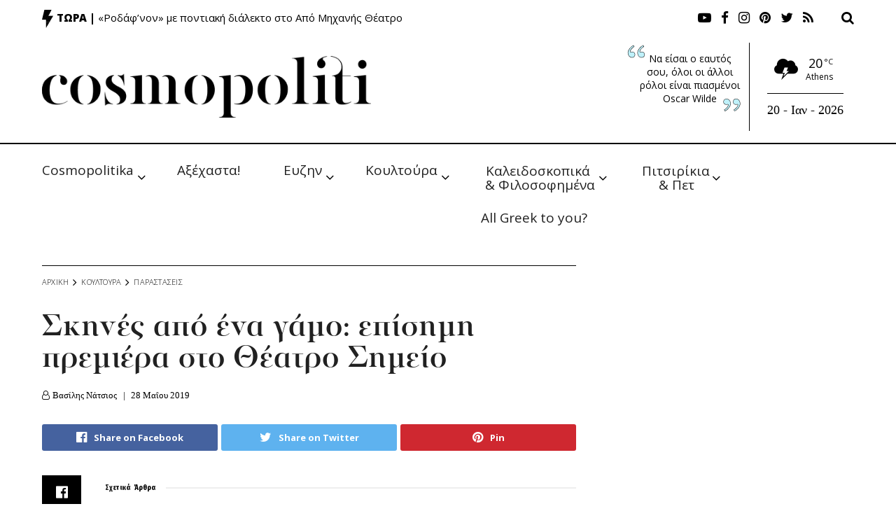

--- FILE ---
content_type: text/html; charset=UTF-8
request_url: https://cosmopoliti.com/%CF%83%CE%BA%CE%B7%CE%BD%CE%AD%CF%82-%CE%B1%CF%80%CF%8C-%CE%AD%CE%BD%CE%B1-%CE%B3%CE%AC%CE%BC%CE%BF-%CE%B5%CF%80%CE%AF%CF%83%CE%B7%CE%BC%CE%B7-%CF%80%CF%81%CE%B5%CE%BC%CE%B9%CE%AD%CF%81%CE%B1-%CF%83/
body_size: 54666
content:
<!doctype html>
<!--[if lt IE 7]> <html class="no-js lt-ie9 lt-ie8 lt-ie7" dir="ltr" lang="el" prefix="og: https://ogp.me/ns#"> <![endif]-->
<!--[if IE 7]>    <html class="no-js lt-ie9 lt-ie8" dir="ltr" lang="el" prefix="og: https://ogp.me/ns#"> <![endif]-->
<!--[if IE 8]>    <html class="no-js lt-ie9" dir="ltr" lang="el" prefix="og: https://ogp.me/ns#"> <![endif]-->
<!--[if IE 9]>    <html class="no-js lt-ie10" dir="ltr" lang="el" prefix="og: https://ogp.me/ns#"> <![endif]-->
<!--[if gt IE 8]><!--> <html class="no-js" dir="ltr" lang="el" prefix="og: https://ogp.me/ns#"> <!--<![endif]-->
<head>
    <meta http-equiv="Content-Type" content="text/html; charset=UTF-8" />
    <meta name='viewport' content='width=device-width, initial-scale=1, user-scalable=yes' />
    <link rel="profile" href="https://gmpg.org/xfn/11" />
    <link rel="pingback" href="https://cosmopoliti.com/xmlrpc.php" />
    <title>Σκηνές από ένα γάμο: επίσημη πρεμιέρα στο Θέατρο Σημείο - Cosmopoliti.com - Χριστίνα Πολίτη</title>

		<!-- All in One SEO 4.6.7.1 - aioseo.com -->
		<meta name="description" content="Eπίσημη πρεμιέρα στο Θέατρο Σημείο για τις Σκηνές από ένα γάμο, του Ίνγκμαρ Μπέργκμαν, σε σκηνοθεσία Νίκου Διαμαντή. Παίζουν οι: Ιωάννα Μακρή, Πέρης Μιχαηλίδης, Λευτέρης Παπακώστας, Κατερίνα Παρισσινού. Ο Νίκος Διαμαντής παρουσιάζει τις διακυμάνσεις του βίου της Μαριάν και του Γιόχαν, με τη διαφάνεια, την καθαρότητα και την αγχίνοια ενός λόγου που εκφέρεται -θαρρείς- στη ρωγμή του" />
		<meta name="robots" content="max-image-preview:large" />
		<link rel="canonical" href="https://cosmopoliti.com/%cf%83%ce%ba%ce%b7%ce%bd%ce%ad%cf%82-%ce%b1%cf%80%cf%8c-%ce%ad%ce%bd%ce%b1-%ce%b3%ce%ac%ce%bc%ce%bf-%ce%b5%cf%80%ce%af%cf%83%ce%b7%ce%bc%ce%b7-%cf%80%cf%81%ce%b5%ce%bc%ce%b9%ce%ad%cf%81%ce%b1-%cf%83/" />
		<meta name="generator" content="All in One SEO (AIOSEO) 4.6.7.1" />
		<meta property="og:locale" content="el_GR" />
		<meta property="og:site_name" content="Cosmopoliti.com - Χριστίνα Πολίτη - Εναλλακτικό socializing χωρίς φόβο &amp; πάθος" />
		<meta property="og:type" content="article" />
		<meta property="og:title" content="Σκηνές από ένα γάμο: επίσημη πρεμιέρα στο Θέατρο Σημείο - Cosmopoliti.com - Χριστίνα Πολίτη" />
		<meta property="og:description" content="Eπίσημη πρεμιέρα στο Θέατρο Σημείο για τις Σκηνές από ένα γάμο, του Ίνγκμαρ Μπέργκμαν, σε σκηνοθεσία Νίκου Διαμαντή. Παίζουν οι: Ιωάννα Μακρή, Πέρης Μιχαηλίδης, Λευτέρης Παπακώστας, Κατερίνα Παρισσινού. Ο Νίκος Διαμαντής παρουσιάζει τις διακυμάνσεις του βίου της Μαριάν και του Γιόχαν, με τη διαφάνεια, την καθαρότητα και την αγχίνοια ενός λόγου που εκφέρεται -θαρρείς- στη ρωγμή του" />
		<meta property="og:url" content="https://cosmopoliti.com/%cf%83%ce%ba%ce%b7%ce%bd%ce%ad%cf%82-%ce%b1%cf%80%cf%8c-%ce%ad%ce%bd%ce%b1-%ce%b3%ce%ac%ce%bc%ce%bf-%ce%b5%cf%80%ce%af%cf%83%ce%b7%ce%bc%ce%b7-%cf%80%cf%81%ce%b5%ce%bc%ce%b9%ce%ad%cf%81%ce%b1-%cf%83/" />
		<meta property="article:published_time" content="2019-05-28T05:02:53+00:00" />
		<meta property="article:modified_time" content="2019-05-28T07:56:38+00:00" />
		<meta property="article:publisher" content="https://facebook.com/cosmopoliti" />
		<meta name="twitter:card" content="summary_large_image" />
		<meta name="twitter:site" content="@cosmopoliti" />
		<meta name="twitter:title" content="Σκηνές από ένα γάμο: επίσημη πρεμιέρα στο Θέατρο Σημείο - Cosmopoliti.com - Χριστίνα Πολίτη" />
		<meta name="twitter:description" content="Eπίσημη πρεμιέρα στο Θέατρο Σημείο για τις Σκηνές από ένα γάμο, του Ίνγκμαρ Μπέργκμαν, σε σκηνοθεσία Νίκου Διαμαντή. Παίζουν οι: Ιωάννα Μακρή, Πέρης Μιχαηλίδης, Λευτέρης Παπακώστας, Κατερίνα Παρισσινού. Ο Νίκος Διαμαντής παρουσιάζει τις διακυμάνσεις του βίου της Μαριάν και του Γιόχαν, με τη διαφάνεια, την καθαρότητα και την αγχίνοια ενός λόγου που εκφέρεται -θαρρείς- στη ρωγμή του" />
		<meta name="twitter:creator" content="@cosmopoliti" />
		<script type="application/ld+json" class="aioseo-schema">
			{"@context":"https:\/\/schema.org","@graph":[{"@type":"BlogPosting","@id":"https:\/\/cosmopoliti.com\/%cf%83%ce%ba%ce%b7%ce%bd%ce%ad%cf%82-%ce%b1%cf%80%cf%8c-%ce%ad%ce%bd%ce%b1-%ce%b3%ce%ac%ce%bc%ce%bf-%ce%b5%cf%80%ce%af%cf%83%ce%b7%ce%bc%ce%b7-%cf%80%cf%81%ce%b5%ce%bc%ce%b9%ce%ad%cf%81%ce%b1-%cf%83\/#blogposting","name":"\u03a3\u03ba\u03b7\u03bd\u03ad\u03c2 \u03b1\u03c0\u03cc \u03ad\u03bd\u03b1 \u03b3\u03ac\u03bc\u03bf: \u03b5\u03c0\u03af\u03c3\u03b7\u03bc\u03b7 \u03c0\u03c1\u03b5\u03bc\u03b9\u03ad\u03c1\u03b1 \u03c3\u03c4\u03bf \u0398\u03ad\u03b1\u03c4\u03c1\u03bf \u03a3\u03b7\u03bc\u03b5\u03af\u03bf - Cosmopoliti.com - \u03a7\u03c1\u03b9\u03c3\u03c4\u03af\u03bd\u03b1 \u03a0\u03bf\u03bb\u03af\u03c4\u03b7","headline":"\u03a3\u03ba\u03b7\u03bd\u03ad\u03c2 \u03b1\u03c0\u03cc \u03ad\u03bd\u03b1 \u03b3\u03ac\u03bc\u03bf: \u03b5\u03c0\u03af\u03c3\u03b7\u03bc\u03b7 \u03c0\u03c1\u03b5\u03bc\u03b9\u03ad\u03c1\u03b1 \u03c3\u03c4\u03bf \u0398\u03ad\u03b1\u03c4\u03c1\u03bf \u03a3\u03b7\u03bc\u03b5\u03af\u03bf","author":{"@id":"https:\/\/cosmopoliti.com\/author\/natsiosbill\/#author"},"publisher":{"@id":"https:\/\/cosmopoliti.com\/#organization"},"image":{"@type":"ImageObject","url":"https:\/\/cosmopoliti.com\/wp-content\/uploads\/2019\/05\/sk.jpg","width":5120,"height":2880},"datePublished":"2019-05-28T08:02:53+03:00","dateModified":"2019-05-28T10:56:38+03:00","inLanguage":"el","mainEntityOfPage":{"@id":"https:\/\/cosmopoliti.com\/%cf%83%ce%ba%ce%b7%ce%bd%ce%ad%cf%82-%ce%b1%cf%80%cf%8c-%ce%ad%ce%bd%ce%b1-%ce%b3%ce%ac%ce%bc%ce%bf-%ce%b5%cf%80%ce%af%cf%83%ce%b7%ce%bc%ce%b7-%cf%80%cf%81%ce%b5%ce%bc%ce%b9%ce%ad%cf%81%ce%b1-%cf%83\/#webpage"},"isPartOf":{"@id":"https:\/\/cosmopoliti.com\/%cf%83%ce%ba%ce%b7%ce%bd%ce%ad%cf%82-%ce%b1%cf%80%cf%8c-%ce%ad%ce%bd%ce%b1-%ce%b3%ce%ac%ce%bc%ce%bf-%ce%b5%cf%80%ce%af%cf%83%ce%b7%ce%bc%ce%b7-%cf%80%cf%81%ce%b5%ce%bc%ce%b9%ce%ad%cf%81%ce%b1-%cf%83\/#webpage"},"articleSection":"\u03a0\u03b1\u03c1\u03b1\u03c3\u03c4\u03ac\u03c3\u03b5\u03b9\u03c2, \u03a0\u03c1\u03b5\u03bc\u03b9\u03ad\u03c1\u03b5\u03c2, \u03bd\u03b9\u03ba\u03bf\u03c2 \u03b4\u03b9\u03b1\u03bc\u03b1\u03bd\u03c4\u03b7\u03c2, \u03a3\u03ba\u03b7\u03bd\u03ad\u03c2 \u03b1\u03c0\u03cc \u03ad\u03bd\u03b1 \u03b3\u03ac\u03bc\u03bf: \u03b5\u03c0\u03af\u03c3\u03b7\u03bc\u03b7 \u03c0\u03c1\u03b5\u03bc\u03b9\u03ad\u03c1\u03b1 \u03c3\u03c4\u03bf \u0398\u03ad\u03b1\u03c4\u03c1\u03bf \u03a3\u03b7\u03bc\u03b5\u03af\u03bf"},{"@type":"BreadcrumbList","@id":"https:\/\/cosmopoliti.com\/%cf%83%ce%ba%ce%b7%ce%bd%ce%ad%cf%82-%ce%b1%cf%80%cf%8c-%ce%ad%ce%bd%ce%b1-%ce%b3%ce%ac%ce%bc%ce%bf-%ce%b5%cf%80%ce%af%cf%83%ce%b7%ce%bc%ce%b7-%cf%80%cf%81%ce%b5%ce%bc%ce%b9%ce%ad%cf%81%ce%b1-%cf%83\/#breadcrumblist","itemListElement":[{"@type":"ListItem","@id":"https:\/\/cosmopoliti.com\/#listItem","position":1,"name":"Home","item":"https:\/\/cosmopoliti.com\/","nextItem":"https:\/\/cosmopoliti.com\/%cf%83%ce%ba%ce%b7%ce%bd%ce%ad%cf%82-%ce%b1%cf%80%cf%8c-%ce%ad%ce%bd%ce%b1-%ce%b3%ce%ac%ce%bc%ce%bf-%ce%b5%cf%80%ce%af%cf%83%ce%b7%ce%bc%ce%b7-%cf%80%cf%81%ce%b5%ce%bc%ce%b9%ce%ad%cf%81%ce%b1-%cf%83\/#listItem"},{"@type":"ListItem","@id":"https:\/\/cosmopoliti.com\/%cf%83%ce%ba%ce%b7%ce%bd%ce%ad%cf%82-%ce%b1%cf%80%cf%8c-%ce%ad%ce%bd%ce%b1-%ce%b3%ce%ac%ce%bc%ce%bf-%ce%b5%cf%80%ce%af%cf%83%ce%b7%ce%bc%ce%b7-%cf%80%cf%81%ce%b5%ce%bc%ce%b9%ce%ad%cf%81%ce%b1-%cf%83\/#listItem","position":2,"name":"\u03a3\u03ba\u03b7\u03bd\u03ad\u03c2 \u03b1\u03c0\u03cc \u03ad\u03bd\u03b1 \u03b3\u03ac\u03bc\u03bf: \u03b5\u03c0\u03af\u03c3\u03b7\u03bc\u03b7 \u03c0\u03c1\u03b5\u03bc\u03b9\u03ad\u03c1\u03b1 \u03c3\u03c4\u03bf \u0398\u03ad\u03b1\u03c4\u03c1\u03bf \u03a3\u03b7\u03bc\u03b5\u03af\u03bf","previousItem":"https:\/\/cosmopoliti.com\/#listItem"}]},{"@type":"Organization","@id":"https:\/\/cosmopoliti.com\/#organization","name":"Cosmopoliti.com - \u03a7\u03c1\u03b9\u03c3\u03c4\u03af\u03bd\u03b1 \u03a0\u03bf\u03bb\u03af\u03c4\u03b7","description":"\u0395\u03bd\u03b1\u03bb\u03bb\u03b1\u03ba\u03c4\u03b9\u03ba\u03cc socializing \u03c7\u03c9\u03c1\u03af\u03c2 \u03c6\u03cc\u03b2\u03bf & \u03c0\u03ac\u03b8\u03bf\u03c2","url":"https:\/\/cosmopoliti.com\/","telephone":"+306944358845","sameAs":["https:\/\/facebook.com\/cosmopoliti","https:\/\/x.com\/cosmopoliti","https:\/\/instagram.com\/cosmopoliti","https:\/\/tiktok.com\/@cosmopoliti","https:\/\/pinterest.com\/cosmopoliti","https:\/\/youtube.com\/cosmopoliti","https:\/\/linkedin.com\/in\/cosmopoliti"]},{"@type":"Person","@id":"https:\/\/cosmopoliti.com\/author\/natsiosbill\/#author","url":"https:\/\/cosmopoliti.com\/author\/natsiosbill\/","name":"\u0392\u03b1\u03c3\u03af\u03bb\u03b7\u03c2 \u039d\u03ac\u03c4\u03c3\u03b9\u03bf\u03c2","image":{"@type":"ImageObject","@id":"https:\/\/cosmopoliti.com\/%cf%83%ce%ba%ce%b7%ce%bd%ce%ad%cf%82-%ce%b1%cf%80%cf%8c-%ce%ad%ce%bd%ce%b1-%ce%b3%ce%ac%ce%bc%ce%bf-%ce%b5%cf%80%ce%af%cf%83%ce%b7%ce%bc%ce%b7-%cf%80%cf%81%ce%b5%ce%bc%ce%b9%ce%ad%cf%81%ce%b1-%cf%83\/#authorImage","url":"https:\/\/secure.gravatar.com\/avatar\/dabb69dcbc201aa885a501be2508b793?s=96&d=mm&r=g","width":96,"height":96,"caption":"\u0392\u03b1\u03c3\u03af\u03bb\u03b7\u03c2 \u039d\u03ac\u03c4\u03c3\u03b9\u03bf\u03c2"}},{"@type":"WebPage","@id":"https:\/\/cosmopoliti.com\/%cf%83%ce%ba%ce%b7%ce%bd%ce%ad%cf%82-%ce%b1%cf%80%cf%8c-%ce%ad%ce%bd%ce%b1-%ce%b3%ce%ac%ce%bc%ce%bf-%ce%b5%cf%80%ce%af%cf%83%ce%b7%ce%bc%ce%b7-%cf%80%cf%81%ce%b5%ce%bc%ce%b9%ce%ad%cf%81%ce%b1-%cf%83\/#webpage","url":"https:\/\/cosmopoliti.com\/%cf%83%ce%ba%ce%b7%ce%bd%ce%ad%cf%82-%ce%b1%cf%80%cf%8c-%ce%ad%ce%bd%ce%b1-%ce%b3%ce%ac%ce%bc%ce%bf-%ce%b5%cf%80%ce%af%cf%83%ce%b7%ce%bc%ce%b7-%cf%80%cf%81%ce%b5%ce%bc%ce%b9%ce%ad%cf%81%ce%b1-%cf%83\/","name":"\u03a3\u03ba\u03b7\u03bd\u03ad\u03c2 \u03b1\u03c0\u03cc \u03ad\u03bd\u03b1 \u03b3\u03ac\u03bc\u03bf: \u03b5\u03c0\u03af\u03c3\u03b7\u03bc\u03b7 \u03c0\u03c1\u03b5\u03bc\u03b9\u03ad\u03c1\u03b1 \u03c3\u03c4\u03bf \u0398\u03ad\u03b1\u03c4\u03c1\u03bf \u03a3\u03b7\u03bc\u03b5\u03af\u03bf - Cosmopoliti.com - \u03a7\u03c1\u03b9\u03c3\u03c4\u03af\u03bd\u03b1 \u03a0\u03bf\u03bb\u03af\u03c4\u03b7","description":"E\u03c0\u03af\u03c3\u03b7\u03bc\u03b7 \u03c0\u03c1\u03b5\u03bc\u03b9\u03ad\u03c1\u03b1 \u03c3\u03c4\u03bf \u0398\u03ad\u03b1\u03c4\u03c1\u03bf \u03a3\u03b7\u03bc\u03b5\u03af\u03bf \u03b3\u03b9\u03b1 \u03c4\u03b9\u03c2 \u03a3\u03ba\u03b7\u03bd\u03ad\u03c2 \u03b1\u03c0\u03cc \u03ad\u03bd\u03b1 \u03b3\u03ac\u03bc\u03bf, \u03c4\u03bf\u03c5 \u038a\u03bd\u03b3\u03ba\u03bc\u03b1\u03c1 \u039c\u03c0\u03ad\u03c1\u03b3\u03ba\u03bc\u03b1\u03bd, \u03c3\u03b5 \u03c3\u03ba\u03b7\u03bd\u03bf\u03b8\u03b5\u03c3\u03af\u03b1 \u039d\u03af\u03ba\u03bf\u03c5 \u0394\u03b9\u03b1\u03bc\u03b1\u03bd\u03c4\u03ae. \u03a0\u03b1\u03af\u03b6\u03bf\u03c5\u03bd \u03bf\u03b9: \u0399\u03c9\u03ac\u03bd\u03bd\u03b1 \u039c\u03b1\u03ba\u03c1\u03ae, \u03a0\u03ad\u03c1\u03b7\u03c2 \u039c\u03b9\u03c7\u03b1\u03b7\u03bb\u03af\u03b4\u03b7\u03c2, \u039b\u03b5\u03c5\u03c4\u03ad\u03c1\u03b7\u03c2 \u03a0\u03b1\u03c0\u03b1\u03ba\u03ce\u03c3\u03c4\u03b1\u03c2, \u039a\u03b1\u03c4\u03b5\u03c1\u03af\u03bd\u03b1 \u03a0\u03b1\u03c1\u03b9\u03c3\u03c3\u03b9\u03bd\u03bf\u03cd. \u039f \u039d\u03af\u03ba\u03bf\u03c2 \u0394\u03b9\u03b1\u03bc\u03b1\u03bd\u03c4\u03ae\u03c2 \u03c0\u03b1\u03c1\u03bf\u03c5\u03c3\u03b9\u03ac\u03b6\u03b5\u03b9 \u03c4\u03b9\u03c2 \u03b4\u03b9\u03b1\u03ba\u03c5\u03bc\u03ac\u03bd\u03c3\u03b5\u03b9\u03c2 \u03c4\u03bf\u03c5 \u03b2\u03af\u03bf\u03c5 \u03c4\u03b7\u03c2 \u039c\u03b1\u03c1\u03b9\u03ac\u03bd \u03ba\u03b1\u03b9 \u03c4\u03bf\u03c5 \u0393\u03b9\u03cc\u03c7\u03b1\u03bd, \u03bc\u03b5 \u03c4\u03b7 \u03b4\u03b9\u03b1\u03c6\u03ac\u03bd\u03b5\u03b9\u03b1, \u03c4\u03b7\u03bd \u03ba\u03b1\u03b8\u03b1\u03c1\u03cc\u03c4\u03b7\u03c4\u03b1 \u03ba\u03b1\u03b9 \u03c4\u03b7\u03bd \u03b1\u03b3\u03c7\u03af\u03bd\u03bf\u03b9\u03b1 \u03b5\u03bd\u03cc\u03c2 \u03bb\u03cc\u03b3\u03bf\u03c5 \u03c0\u03bf\u03c5 \u03b5\u03ba\u03c6\u03ad\u03c1\u03b5\u03c4\u03b1\u03b9 -\u03b8\u03b1\u03c1\u03c1\u03b5\u03af\u03c2- \u03c3\u03c4\u03b7 \u03c1\u03c9\u03b3\u03bc\u03ae \u03c4\u03bf\u03c5","inLanguage":"el","isPartOf":{"@id":"https:\/\/cosmopoliti.com\/#website"},"breadcrumb":{"@id":"https:\/\/cosmopoliti.com\/%cf%83%ce%ba%ce%b7%ce%bd%ce%ad%cf%82-%ce%b1%cf%80%cf%8c-%ce%ad%ce%bd%ce%b1-%ce%b3%ce%ac%ce%bc%ce%bf-%ce%b5%cf%80%ce%af%cf%83%ce%b7%ce%bc%ce%b7-%cf%80%cf%81%ce%b5%ce%bc%ce%b9%ce%ad%cf%81%ce%b1-%cf%83\/#breadcrumblist"},"author":{"@id":"https:\/\/cosmopoliti.com\/author\/natsiosbill\/#author"},"creator":{"@id":"https:\/\/cosmopoliti.com\/author\/natsiosbill\/#author"},"image":{"@type":"ImageObject","url":"https:\/\/cosmopoliti.com\/wp-content\/uploads\/2019\/05\/sk.jpg","@id":"https:\/\/cosmopoliti.com\/%cf%83%ce%ba%ce%b7%ce%bd%ce%ad%cf%82-%ce%b1%cf%80%cf%8c-%ce%ad%ce%bd%ce%b1-%ce%b3%ce%ac%ce%bc%ce%bf-%ce%b5%cf%80%ce%af%cf%83%ce%b7%ce%bc%ce%b7-%cf%80%cf%81%ce%b5%ce%bc%ce%b9%ce%ad%cf%81%ce%b1-%cf%83\/#mainImage","width":5120,"height":2880},"primaryImageOfPage":{"@id":"https:\/\/cosmopoliti.com\/%cf%83%ce%ba%ce%b7%ce%bd%ce%ad%cf%82-%ce%b1%cf%80%cf%8c-%ce%ad%ce%bd%ce%b1-%ce%b3%ce%ac%ce%bc%ce%bf-%ce%b5%cf%80%ce%af%cf%83%ce%b7%ce%bc%ce%b7-%cf%80%cf%81%ce%b5%ce%bc%ce%b9%ce%ad%cf%81%ce%b1-%cf%83\/#mainImage"},"datePublished":"2019-05-28T08:02:53+03:00","dateModified":"2019-05-28T10:56:38+03:00"},{"@type":"WebSite","@id":"https:\/\/cosmopoliti.com\/#website","url":"https:\/\/cosmopoliti.com\/","name":"Cosmopoliti.com - \u03a7\u03c1\u03b9\u03c3\u03c4\u03af\u03bd\u03b1 \u03a0\u03bf\u03bb\u03af\u03c4\u03b7","description":"\u0395\u03bd\u03b1\u03bb\u03bb\u03b1\u03ba\u03c4\u03b9\u03ba\u03cc socializing \u03c7\u03c9\u03c1\u03af\u03c2 \u03c6\u03cc\u03b2\u03bf & \u03c0\u03ac\u03b8\u03bf\u03c2","inLanguage":"el","publisher":{"@id":"https:\/\/cosmopoliti.com\/#organization"}}]}
		</script>
		<!-- All in One SEO -->

<meta property="og:type" content="article">
<meta property="og:title" content="Σκηνές από ένα γάμο: επίσημη πρεμιέρα στο Θέατρο Σημείο">
<meta property="og:site_name" content="Cosmopoliti.com - Χριστίνα Πολίτη">
<meta property="og:description" content="">
<meta property="og:url" content="https://cosmopoliti.com/%cf%83%ce%ba%ce%b7%ce%bd%ce%ad%cf%82-%ce%b1%cf%80%cf%8c-%ce%ad%ce%bd%ce%b1-%ce%b3%ce%ac%ce%bc%ce%bf-%ce%b5%cf%80%ce%af%cf%83%ce%b7%ce%bc%ce%b7-%cf%80%cf%81%ce%b5%ce%bc%ce%b9%ce%ad%cf%81%ce%b1-%cf%83/">
<meta property="og:image" content="https://cosmopoliti.com/wp-content/uploads/2019/05/sk.jpg">
<meta property="og:image:height" content="2880">
<meta property="og:image:width" content="5120">
<meta property="article:published_time" content="2019-05-28T05:02:53+00:00">
<meta property="article:modified_time" content="2019-05-28T07:56:38+00:00">
<meta property="article:section" content="Παραστάσεις">
<meta property="article:tag" content="νικος διαμαντης">
<meta property="article:tag" content="Σκηνές από ένα γάμο: επίσημη πρεμιέρα στο Θέατρο Σημείο">
<meta name="twitter:card" content="summary_large_image">
<meta name="twitter:title" content="Σκηνές από ένα γάμο: επίσημη πρεμιέρα στο Θέατρο Σημείο">
<meta name="twitter:description" content="Eπίσημη πρεμιέρα στο Θέατρο Σημείο για τις Σκηνές από ένα γάμο, του Ίνγκμαρ Μπέργκμαν, σε σκηνοθεσία Νίκου Διαμαντή. Παίζουν οι: Ιωάννα Μακρή,">
<meta name="twitter:url" content="https://cosmopoliti.com/%cf%83%ce%ba%ce%b7%ce%bd%ce%ad%cf%82-%ce%b1%cf%80%cf%8c-%ce%ad%ce%bd%ce%b1-%ce%b3%ce%ac%ce%bc%ce%bf-%ce%b5%cf%80%ce%af%cf%83%ce%b7%ce%bc%ce%b7-%cf%80%cf%81%ce%b5%ce%bc%ce%b9%ce%ad%cf%81%ce%b1-%cf%83/">
<meta name="twitter:site" content="">
<meta name="twitter:image:src" content="https://cosmopoliti.com/wp-content/uploads/2019/05/sk.jpg">
<meta name="twitter:image:width" content="5120">
<meta name="twitter:image:height" content="2880">
<meta property="fb:app_id" content="267705431251745"><script type="text/javascript" id="wpp-js" src="https://cosmopoliti.com/wp-content/plugins/wordpress-popular-posts/assets/js/wpp.min.js" data-sampling="0" data-sampling-rate="100" data-api-url="https://cosmopoliti.com/wp-json/wordpress-popular-posts" data-post-id="251648" data-token="f250b64f8d" data-lang="0" data-debug="0"></script>
			<script type="text/javascript">
              var jnews_ajax_url = 'https://cosmopoliti.com/?ajax-request=jnews'
			</script>
			<link rel='dns-prefetch' href='//fonts.googleapis.com' />
<link rel="alternate" type="application/rss+xml" title="Ροή RSS &raquo; Cosmopoliti.com - Χριστίνα Πολίτη" href="https://cosmopoliti.com/feed/" />
<link rel="alternate" type="application/rss+xml" title="Ροή Σχολίων &raquo; Cosmopoliti.com - Χριστίνα Πολίτη" href="https://cosmopoliti.com/comments/feed/" />
<link rel="alternate" type="application/rss+xml" title="Ροή Σχολίων Cosmopoliti.com - Χριστίνα Πολίτη &raquo; Σκηνές από ένα γάμο: επίσημη πρεμιέρα στο Θέατρο Σημείο" href="https://cosmopoliti.com/%cf%83%ce%ba%ce%b7%ce%bd%ce%ad%cf%82-%ce%b1%cf%80%cf%8c-%ce%ad%ce%bd%ce%b1-%ce%b3%ce%ac%ce%bc%ce%bf-%ce%b5%cf%80%ce%af%cf%83%ce%b7%ce%bc%ce%b7-%cf%80%cf%81%ce%b5%ce%bc%ce%b9%ce%ad%cf%81%ce%b1-%cf%83/feed/" />
<script type="text/javascript">
/* <![CDATA[ */
window._wpemojiSettings = {"baseUrl":"https:\/\/s.w.org\/images\/core\/emoji\/15.0.3\/72x72\/","ext":".png","svgUrl":"https:\/\/s.w.org\/images\/core\/emoji\/15.0.3\/svg\/","svgExt":".svg","source":{"concatemoji":"https:\/\/cosmopoliti.com\/wp-includes\/js\/wp-emoji-release.min.js?ver=393a49a983354992c9514bf4162f47d0"}};
/*! This file is auto-generated */
!function(i,n){var o,s,e;function c(e){try{var t={supportTests:e,timestamp:(new Date).valueOf()};sessionStorage.setItem(o,JSON.stringify(t))}catch(e){}}function p(e,t,n){e.clearRect(0,0,e.canvas.width,e.canvas.height),e.fillText(t,0,0);var t=new Uint32Array(e.getImageData(0,0,e.canvas.width,e.canvas.height).data),r=(e.clearRect(0,0,e.canvas.width,e.canvas.height),e.fillText(n,0,0),new Uint32Array(e.getImageData(0,0,e.canvas.width,e.canvas.height).data));return t.every(function(e,t){return e===r[t]})}function u(e,t,n){switch(t){case"flag":return n(e,"\ud83c\udff3\ufe0f\u200d\u26a7\ufe0f","\ud83c\udff3\ufe0f\u200b\u26a7\ufe0f")?!1:!n(e,"\ud83c\uddfa\ud83c\uddf3","\ud83c\uddfa\u200b\ud83c\uddf3")&&!n(e,"\ud83c\udff4\udb40\udc67\udb40\udc62\udb40\udc65\udb40\udc6e\udb40\udc67\udb40\udc7f","\ud83c\udff4\u200b\udb40\udc67\u200b\udb40\udc62\u200b\udb40\udc65\u200b\udb40\udc6e\u200b\udb40\udc67\u200b\udb40\udc7f");case"emoji":return!n(e,"\ud83d\udc26\u200d\u2b1b","\ud83d\udc26\u200b\u2b1b")}return!1}function f(e,t,n){var r="undefined"!=typeof WorkerGlobalScope&&self instanceof WorkerGlobalScope?new OffscreenCanvas(300,150):i.createElement("canvas"),a=r.getContext("2d",{willReadFrequently:!0}),o=(a.textBaseline="top",a.font="600 32px Arial",{});return e.forEach(function(e){o[e]=t(a,e,n)}),o}function t(e){var t=i.createElement("script");t.src=e,t.defer=!0,i.head.appendChild(t)}"undefined"!=typeof Promise&&(o="wpEmojiSettingsSupports",s=["flag","emoji"],n.supports={everything:!0,everythingExceptFlag:!0},e=new Promise(function(e){i.addEventListener("DOMContentLoaded",e,{once:!0})}),new Promise(function(t){var n=function(){try{var e=JSON.parse(sessionStorage.getItem(o));if("object"==typeof e&&"number"==typeof e.timestamp&&(new Date).valueOf()<e.timestamp+604800&&"object"==typeof e.supportTests)return e.supportTests}catch(e){}return null}();if(!n){if("undefined"!=typeof Worker&&"undefined"!=typeof OffscreenCanvas&&"undefined"!=typeof URL&&URL.createObjectURL&&"undefined"!=typeof Blob)try{var e="postMessage("+f.toString()+"("+[JSON.stringify(s),u.toString(),p.toString()].join(",")+"));",r=new Blob([e],{type:"text/javascript"}),a=new Worker(URL.createObjectURL(r),{name:"wpTestEmojiSupports"});return void(a.onmessage=function(e){c(n=e.data),a.terminate(),t(n)})}catch(e){}c(n=f(s,u,p))}t(n)}).then(function(e){for(var t in e)n.supports[t]=e[t],n.supports.everything=n.supports.everything&&n.supports[t],"flag"!==t&&(n.supports.everythingExceptFlag=n.supports.everythingExceptFlag&&n.supports[t]);n.supports.everythingExceptFlag=n.supports.everythingExceptFlag&&!n.supports.flag,n.DOMReady=!1,n.readyCallback=function(){n.DOMReady=!0}}).then(function(){return e}).then(function(){var e;n.supports.everything||(n.readyCallback(),(e=n.source||{}).concatemoji?t(e.concatemoji):e.wpemoji&&e.twemoji&&(t(e.twemoji),t(e.wpemoji)))}))}((window,document),window._wpemojiSettings);
/* ]]> */
</script>
<link rel='stylesheet' id='flick-css' href='https://cosmopoliti.com/wp-content/plugins/mailchimp/css/flick/flick.css?ver=393a49a983354992c9514bf4162f47d0' type='text/css' media='all' />
<link rel='stylesheet' id='mailchimpSF_main_css-css' href='https://cosmopoliti.com/?mcsf_action=main_css&#038;ver=393a49a983354992c9514bf4162f47d0' type='text/css' media='all' />
<!--[if IE]>
<link rel='stylesheet' id='mailchimpSF_ie_css-css' href='https://cosmopoliti.com/wp-content/plugins/mailchimp/css/ie.css?ver=393a49a983354992c9514bf4162f47d0' type='text/css' media='all' />
<![endif]-->
<link rel='stylesheet' id='sbr_styles-css' href='https://cosmopoliti.com/wp-content/plugins/reviews-feed/assets/css/sbr-styles.css?ver=1.1.2' type='text/css' media='all' />
<link rel='stylesheet' id='sby_styles-css' href='https://cosmopoliti.com/wp-content/plugins/feeds-for-youtube/css/sb-youtube.min.css?ver=2.2.2' type='text/css' media='all' />
<style id='wp-emoji-styles-inline-css' type='text/css'>

	img.wp-smiley, img.emoji {
		display: inline !important;
		border: none !important;
		box-shadow: none !important;
		height: 1em !important;
		width: 1em !important;
		margin: 0 0.07em !important;
		vertical-align: -0.1em !important;
		background: none !important;
		padding: 0 !important;
	}
</style>
<link rel='stylesheet' id='wp-block-library-css' href='https://cosmopoliti.com/wp-includes/css/dist/block-library/style.min.css?ver=393a49a983354992c9514bf4162f47d0' type='text/css' media='all' />
<style id='safe-svg-svg-icon-style-inline-css' type='text/css'>
.safe-svg-cover{text-align:center}.safe-svg-cover .safe-svg-inside{display:inline-block;max-width:100%}.safe-svg-cover svg{height:100%;max-height:100%;max-width:100%;width:100%}

</style>
<style id='classic-theme-styles-inline-css' type='text/css'>
/*! This file is auto-generated */
.wp-block-button__link{color:#fff;background-color:#32373c;border-radius:9999px;box-shadow:none;text-decoration:none;padding:calc(.667em + 2px) calc(1.333em + 2px);font-size:1.125em}.wp-block-file__button{background:#32373c;color:#fff;text-decoration:none}
</style>
<style id='global-styles-inline-css' type='text/css'>
:root{--wp--preset--aspect-ratio--square: 1;--wp--preset--aspect-ratio--4-3: 4/3;--wp--preset--aspect-ratio--3-4: 3/4;--wp--preset--aspect-ratio--3-2: 3/2;--wp--preset--aspect-ratio--2-3: 2/3;--wp--preset--aspect-ratio--16-9: 16/9;--wp--preset--aspect-ratio--9-16: 9/16;--wp--preset--color--black: #000000;--wp--preset--color--cyan-bluish-gray: #abb8c3;--wp--preset--color--white: #ffffff;--wp--preset--color--pale-pink: #f78da7;--wp--preset--color--vivid-red: #cf2e2e;--wp--preset--color--luminous-vivid-orange: #ff6900;--wp--preset--color--luminous-vivid-amber: #fcb900;--wp--preset--color--light-green-cyan: #7bdcb5;--wp--preset--color--vivid-green-cyan: #00d084;--wp--preset--color--pale-cyan-blue: #8ed1fc;--wp--preset--color--vivid-cyan-blue: #0693e3;--wp--preset--color--vivid-purple: #9b51e0;--wp--preset--gradient--vivid-cyan-blue-to-vivid-purple: linear-gradient(135deg,rgba(6,147,227,1) 0%,rgb(155,81,224) 100%);--wp--preset--gradient--light-green-cyan-to-vivid-green-cyan: linear-gradient(135deg,rgb(122,220,180) 0%,rgb(0,208,130) 100%);--wp--preset--gradient--luminous-vivid-amber-to-luminous-vivid-orange: linear-gradient(135deg,rgba(252,185,0,1) 0%,rgba(255,105,0,1) 100%);--wp--preset--gradient--luminous-vivid-orange-to-vivid-red: linear-gradient(135deg,rgba(255,105,0,1) 0%,rgb(207,46,46) 100%);--wp--preset--gradient--very-light-gray-to-cyan-bluish-gray: linear-gradient(135deg,rgb(238,238,238) 0%,rgb(169,184,195) 100%);--wp--preset--gradient--cool-to-warm-spectrum: linear-gradient(135deg,rgb(74,234,220) 0%,rgb(151,120,209) 20%,rgb(207,42,186) 40%,rgb(238,44,130) 60%,rgb(251,105,98) 80%,rgb(254,248,76) 100%);--wp--preset--gradient--blush-light-purple: linear-gradient(135deg,rgb(255,206,236) 0%,rgb(152,150,240) 100%);--wp--preset--gradient--blush-bordeaux: linear-gradient(135deg,rgb(254,205,165) 0%,rgb(254,45,45) 50%,rgb(107,0,62) 100%);--wp--preset--gradient--luminous-dusk: linear-gradient(135deg,rgb(255,203,112) 0%,rgb(199,81,192) 50%,rgb(65,88,208) 100%);--wp--preset--gradient--pale-ocean: linear-gradient(135deg,rgb(255,245,203) 0%,rgb(182,227,212) 50%,rgb(51,167,181) 100%);--wp--preset--gradient--electric-grass: linear-gradient(135deg,rgb(202,248,128) 0%,rgb(113,206,126) 100%);--wp--preset--gradient--midnight: linear-gradient(135deg,rgb(2,3,129) 0%,rgb(40,116,252) 100%);--wp--preset--font-size--small: 13px;--wp--preset--font-size--medium: 20px;--wp--preset--font-size--large: 36px;--wp--preset--font-size--x-large: 42px;--wp--preset--spacing--20: 0.44rem;--wp--preset--spacing--30: 0.67rem;--wp--preset--spacing--40: 1rem;--wp--preset--spacing--50: 1.5rem;--wp--preset--spacing--60: 2.25rem;--wp--preset--spacing--70: 3.38rem;--wp--preset--spacing--80: 5.06rem;--wp--preset--shadow--natural: 6px 6px 9px rgba(0, 0, 0, 0.2);--wp--preset--shadow--deep: 12px 12px 50px rgba(0, 0, 0, 0.4);--wp--preset--shadow--sharp: 6px 6px 0px rgba(0, 0, 0, 0.2);--wp--preset--shadow--outlined: 6px 6px 0px -3px rgba(255, 255, 255, 1), 6px 6px rgba(0, 0, 0, 1);--wp--preset--shadow--crisp: 6px 6px 0px rgba(0, 0, 0, 1);}:where(.is-layout-flex){gap: 0.5em;}:where(.is-layout-grid){gap: 0.5em;}body .is-layout-flex{display: flex;}.is-layout-flex{flex-wrap: wrap;align-items: center;}.is-layout-flex > :is(*, div){margin: 0;}body .is-layout-grid{display: grid;}.is-layout-grid > :is(*, div){margin: 0;}:where(.wp-block-columns.is-layout-flex){gap: 2em;}:where(.wp-block-columns.is-layout-grid){gap: 2em;}:where(.wp-block-post-template.is-layout-flex){gap: 1.25em;}:where(.wp-block-post-template.is-layout-grid){gap: 1.25em;}.has-black-color{color: var(--wp--preset--color--black) !important;}.has-cyan-bluish-gray-color{color: var(--wp--preset--color--cyan-bluish-gray) !important;}.has-white-color{color: var(--wp--preset--color--white) !important;}.has-pale-pink-color{color: var(--wp--preset--color--pale-pink) !important;}.has-vivid-red-color{color: var(--wp--preset--color--vivid-red) !important;}.has-luminous-vivid-orange-color{color: var(--wp--preset--color--luminous-vivid-orange) !important;}.has-luminous-vivid-amber-color{color: var(--wp--preset--color--luminous-vivid-amber) !important;}.has-light-green-cyan-color{color: var(--wp--preset--color--light-green-cyan) !important;}.has-vivid-green-cyan-color{color: var(--wp--preset--color--vivid-green-cyan) !important;}.has-pale-cyan-blue-color{color: var(--wp--preset--color--pale-cyan-blue) !important;}.has-vivid-cyan-blue-color{color: var(--wp--preset--color--vivid-cyan-blue) !important;}.has-vivid-purple-color{color: var(--wp--preset--color--vivid-purple) !important;}.has-black-background-color{background-color: var(--wp--preset--color--black) !important;}.has-cyan-bluish-gray-background-color{background-color: var(--wp--preset--color--cyan-bluish-gray) !important;}.has-white-background-color{background-color: var(--wp--preset--color--white) !important;}.has-pale-pink-background-color{background-color: var(--wp--preset--color--pale-pink) !important;}.has-vivid-red-background-color{background-color: var(--wp--preset--color--vivid-red) !important;}.has-luminous-vivid-orange-background-color{background-color: var(--wp--preset--color--luminous-vivid-orange) !important;}.has-luminous-vivid-amber-background-color{background-color: var(--wp--preset--color--luminous-vivid-amber) !important;}.has-light-green-cyan-background-color{background-color: var(--wp--preset--color--light-green-cyan) !important;}.has-vivid-green-cyan-background-color{background-color: var(--wp--preset--color--vivid-green-cyan) !important;}.has-pale-cyan-blue-background-color{background-color: var(--wp--preset--color--pale-cyan-blue) !important;}.has-vivid-cyan-blue-background-color{background-color: var(--wp--preset--color--vivid-cyan-blue) !important;}.has-vivid-purple-background-color{background-color: var(--wp--preset--color--vivid-purple) !important;}.has-black-border-color{border-color: var(--wp--preset--color--black) !important;}.has-cyan-bluish-gray-border-color{border-color: var(--wp--preset--color--cyan-bluish-gray) !important;}.has-white-border-color{border-color: var(--wp--preset--color--white) !important;}.has-pale-pink-border-color{border-color: var(--wp--preset--color--pale-pink) !important;}.has-vivid-red-border-color{border-color: var(--wp--preset--color--vivid-red) !important;}.has-luminous-vivid-orange-border-color{border-color: var(--wp--preset--color--luminous-vivid-orange) !important;}.has-luminous-vivid-amber-border-color{border-color: var(--wp--preset--color--luminous-vivid-amber) !important;}.has-light-green-cyan-border-color{border-color: var(--wp--preset--color--light-green-cyan) !important;}.has-vivid-green-cyan-border-color{border-color: var(--wp--preset--color--vivid-green-cyan) !important;}.has-pale-cyan-blue-border-color{border-color: var(--wp--preset--color--pale-cyan-blue) !important;}.has-vivid-cyan-blue-border-color{border-color: var(--wp--preset--color--vivid-cyan-blue) !important;}.has-vivid-purple-border-color{border-color: var(--wp--preset--color--vivid-purple) !important;}.has-vivid-cyan-blue-to-vivid-purple-gradient-background{background: var(--wp--preset--gradient--vivid-cyan-blue-to-vivid-purple) !important;}.has-light-green-cyan-to-vivid-green-cyan-gradient-background{background: var(--wp--preset--gradient--light-green-cyan-to-vivid-green-cyan) !important;}.has-luminous-vivid-amber-to-luminous-vivid-orange-gradient-background{background: var(--wp--preset--gradient--luminous-vivid-amber-to-luminous-vivid-orange) !important;}.has-luminous-vivid-orange-to-vivid-red-gradient-background{background: var(--wp--preset--gradient--luminous-vivid-orange-to-vivid-red) !important;}.has-very-light-gray-to-cyan-bluish-gray-gradient-background{background: var(--wp--preset--gradient--very-light-gray-to-cyan-bluish-gray) !important;}.has-cool-to-warm-spectrum-gradient-background{background: var(--wp--preset--gradient--cool-to-warm-spectrum) !important;}.has-blush-light-purple-gradient-background{background: var(--wp--preset--gradient--blush-light-purple) !important;}.has-blush-bordeaux-gradient-background{background: var(--wp--preset--gradient--blush-bordeaux) !important;}.has-luminous-dusk-gradient-background{background: var(--wp--preset--gradient--luminous-dusk) !important;}.has-pale-ocean-gradient-background{background: var(--wp--preset--gradient--pale-ocean) !important;}.has-electric-grass-gradient-background{background: var(--wp--preset--gradient--electric-grass) !important;}.has-midnight-gradient-background{background: var(--wp--preset--gradient--midnight) !important;}.has-small-font-size{font-size: var(--wp--preset--font-size--small) !important;}.has-medium-font-size{font-size: var(--wp--preset--font-size--medium) !important;}.has-large-font-size{font-size: var(--wp--preset--font-size--large) !important;}.has-x-large-font-size{font-size: var(--wp--preset--font-size--x-large) !important;}
:where(.wp-block-post-template.is-layout-flex){gap: 1.25em;}:where(.wp-block-post-template.is-layout-grid){gap: 1.25em;}
:where(.wp-block-columns.is-layout-flex){gap: 2em;}:where(.wp-block-columns.is-layout-grid){gap: 2em;}
:root :where(.wp-block-pullquote){font-size: 1.5em;line-height: 1.6;}
</style>
<link rel='stylesheet' id='contact-form-7-css' href='https://cosmopoliti.com/wp-content/plugins/contact-form-7/includes/css/styles.css?ver=5.9.7' type='text/css' media='all' />
<link rel='stylesheet' id='ctf_styles-css' href='https://cosmopoliti.com/wp-content/plugins/custom-twitter-feeds/css/ctf-styles.min.css?ver=2.2.2' type='text/css' media='all' />
<link rel='stylesheet' id='cff-css' href='https://cosmopoliti.com/wp-content/plugins/custom-facebook-feed/assets/css/cff-style.min.css?ver=4.2.5' type='text/css' media='all' />
<link rel='stylesheet' id='sb-font-awesome-css' href='https://cosmopoliti.com/wp-content/plugins/custom-facebook-feed/assets/css/font-awesome.min.css?ver=4.7.0' type='text/css' media='all' />
<link rel='stylesheet' id='wp-pagenavi-css' href='https://cosmopoliti.com/wp-content/plugins/wp-pagenavi/pagenavi-css.css?ver=2.70' type='text/css' media='all' />
<link rel='stylesheet' id='jnews-parent-style-css' href='https://cosmopoliti.com/wp-content/themes/jnews/style.css?ver=393a49a983354992c9514bf4162f47d0' type='text/css' media='all' />
<link rel='stylesheet' id='ddot-style-css' href='https://cosmopoliti.com/wp-content/themes/jnews-child/assets/css/style.css?ver=393a49a983354992c9514bf4162f47d0' type='text/css' media='all' />
<link rel='stylesheet' id='ddot-base-style-css' href='https://cosmopoliti.com/wp-content/themes/jnews-child/assets/css/base.css?ver=393a49a983354992c9514bf4162f47d0' type='text/css' media='all' />
<link rel='stylesheet' id='jeg_customizer_font-css' href='//fonts.googleapis.com/css?family=Open+Sans%3A300%2Cregular%2C300italic%2Citalic%2C700%2C700italic%2C800%2C800italic%2C600%2C600italic%2Cregular%2C300%2C600%2Cregular%2C700%2Citalic%2C700italic%2C300%2C300italic%7CFira+Sans+Extra+Condensed%3Areguler&#038;subset=greek&#038;display=swap&#038;ver=1.0.0' type='text/css' media='all' />
<link rel='stylesheet' id='mediaelement-css' href='https://cosmopoliti.com/wp-includes/js/mediaelement/mediaelementplayer-legacy.min.css?ver=4.2.17' type='text/css' media='all' />
<link rel='stylesheet' id='wp-mediaelement-css' href='https://cosmopoliti.com/wp-includes/js/mediaelement/wp-mediaelement.min.css?ver=393a49a983354992c9514bf4162f47d0' type='text/css' media='all' />
<link rel='stylesheet' id='jnews-frontend-css' href='https://cosmopoliti.com/wp-content/themes/jnews/assets/dist/frontend.min.css?ver=1.0.0' type='text/css' media='all' />
<link rel='stylesheet' id='jnews-elementor-css' href='https://cosmopoliti.com/wp-content/themes/jnews/assets/css/elementor-frontend.css?ver=1.0.0' type='text/css' media='all' />
<link rel='stylesheet' id='jnews-style-css' href='https://cosmopoliti.com/wp-content/themes/jnews-child/style.css?ver=1.0.0' type='text/css' media='all' />
<link rel='stylesheet' id='jnews-darkmode-css' href='https://cosmopoliti.com/wp-content/themes/jnews/assets/css/darkmode.css?ver=1.0.0' type='text/css' media='all' />
<link rel='stylesheet' id='cmplz-cookie-css' href='https://cosmopoliti.com/wp-content/plugins/complianz-gdpr-premium/assets/css/cookieconsent.min.css?ver=4.7.5' type='text/css' media='all' />
<link rel='stylesheet' id='cmplz-tcf-css' href='https://cosmopoliti.com/wp-content/plugins/complianz-gdpr-premium//pro/tcf/assets/css/tcf.min.css?ver=4.7.5' type='text/css' media='all' />
<link rel='stylesheet' id='jnews-select-share-css' href='https://cosmopoliti.com/wp-content/plugins/jnews-social-share/assets/css/plugin.css' type='text/css' media='all' />
<link rel='stylesheet' id='jnews-weather-style-css' href='https://cosmopoliti.com/wp-content/plugins/jnews-weather/assets/css/plugin.css?ver=6.0.0' type='text/css' media='all' />
<script type="text/javascript" src="https://cosmopoliti.com/wp-content/plugins/enable-jquery-migrate-helper/js/jquery/jquery-1.12.4-wp.js?ver=1.12.4-wp" id="jquery-core-js"></script>
<script type="text/javascript" src="https://cosmopoliti.com/wp-content/plugins/enable-jquery-migrate-helper/js/jquery-migrate/jquery-migrate-1.4.1-wp.js?ver=1.4.1-wp" id="jquery-migrate-js"></script>
<script type="text/javascript" src="https://cosmopoliti.com/wp-content/plugins/mailchimp/js/scrollTo.js?ver=1.5.8" id="jquery_scrollto-js"></script>
<script type="text/javascript" src="https://cosmopoliti.com/wp-includes/js/jquery/jquery.form.min.js?ver=4.3.0" id="jquery-form-js"></script>
<script type="text/javascript" id="mailchimpSF_main_js-js-extra">
/* <![CDATA[ */
var mailchimpSF = {"ajax_url":"https:\/\/cosmopoliti.com\/"};
/* ]]> */
</script>
<script type="text/javascript" src="https://cosmopoliti.com/wp-content/plugins/mailchimp/js/mailchimp.js?ver=1.5.8" id="mailchimpSF_main_js-js"></script>
<script type="text/javascript" src="https://cosmopoliti.com/wp-content/plugins/enable-jquery-migrate-helper/js/jquery-ui/core.min.js?ver=1.11.4-wp" id="jquery-ui-core-js"></script>
<script type="text/javascript" src="https://cosmopoliti.com/wp-content/plugins/mailchimp/js/datepicker.js?ver=393a49a983354992c9514bf4162f47d0" id="datepicker-js"></script>
<script type="text/javascript" id="sbi_scripts-js-extra">
/* <![CDATA[ */
var sb_instagram_js_options = {"font_method":"svg","resized_url":"https:\/\/cosmopoliti.com\/wp-content\/uploads\/sb-instagram-feed-images\/","placeholder":"https:\/\/cosmopoliti.com\/wp-content\/plugins\/instagram-feed-pro\/img\/placeholder.png","br_adjust":"1"};
var sbiTranslations = {"share":"Share"};
/* ]]> */
</script>
<script type="text/javascript" src="https://cosmopoliti.com/wp-content/plugins/instagram-feed-pro/js/sbi-scripts.min.js?ver=6.4" id="sbi_scripts-js"></script>
<script type="text/javascript" id="jquery-remove-uppercase-accents-js-extra">
/* <![CDATA[ */
var rua = {"accents":[{"original":"\u0386\u0399","convert":"\u0391\u03aa"},{"original":"\u0386\u03a5","convert":"\u0391\u03ab"},{"original":"\u0388\u0399","convert":"\u0395\u03aa"},{"original":"\u038c\u0399","convert":"\u039f\u03aa"},{"original":"\u0388\u03a5","convert":"\u0395\u03ab"},{"original":"\u038c\u03a5","convert":"\u039f\u03ab"},{"original":"\u03ac\u03b9","convert":"\u03b1\u03ca"},{"original":"\u03ad\u03b9","convert":"\u03b5\u03ca"},{"original":"\u0386\u03c5","convert":"\u03b1\u03cb"},{"original":"\u03ac\u03c5","convert":"\u03b1\u03cb"},{"original":"\u03cc\u03b9","convert":"\u03bf\u03ca"},{"original":"\u0388\u03c5","convert":"\u03b5\u03cb"},{"original":"\u03ad\u03c5","convert":"\u03b5\u03cb"},{"original":"\u03cc\u03c5","convert":"\u03bf\u03cb"},{"original":"\u038c\u03c5","convert":"\u03bf\u03cb"},{"original":"\u0386","convert":"\u0391"},{"original":"\u03ac","convert":"\u03b1"},{"original":"\u0388","convert":"\u0395"},{"original":"\u03ad","convert":"\u03b5"},{"original":"\u0389","convert":"\u0397"},{"original":"\u03ae","convert":"\u03b7"},{"original":"\u038a","convert":"\u0399"},{"original":"\u03aa","convert":"\u0399"},{"original":"\u03af","convert":"\u03b9"},{"original":"\u0390","convert":"\u03ca"},{"original":"\u038c","convert":"\u039f"},{"original":"\u03cc","convert":"\u03bf"},{"original":"\u038e","convert":"\u03a5"},{"original":"\u03cd","convert":"\u03c5"},{"original":"\u03b0","convert":"\u03cb"},{"original":"\u038f","convert":"\u03a9"},{"original":"\u03ce","convert":"\u03c9"}],"selectors":"","selAction":""};
/* ]]> */
</script>
<script type="text/javascript" src="https://cosmopoliti.com/wp-content/plugins/remove-uppercase-accents/js/jquery.remove-uppercase-accents.js?ver=393a49a983354992c9514bf4162f47d0" id="jquery-remove-uppercase-accents-js"></script>
<link rel="https://api.w.org/" href="https://cosmopoliti.com/wp-json/" /><link rel="alternate" title="JSON" type="application/json" href="https://cosmopoliti.com/wp-json/wp/v2/posts/251648" /><link rel="EditURI" type="application/rsd+xml" title="RSD" href="https://cosmopoliti.com/xmlrpc.php?rsd" />

<link rel='shortlink' href='https://cosmopoliti.com/?p=251648' />
<link rel="alternate" title="oEmbed (JSON)" type="application/json+oembed" href="https://cosmopoliti.com/wp-json/oembed/1.0/embed?url=https%3A%2F%2Fcosmopoliti.com%2F%25cf%2583%25ce%25ba%25ce%25b7%25ce%25bd%25ce%25ad%25cf%2582-%25ce%25b1%25cf%2580%25cf%258c-%25ce%25ad%25ce%25bd%25ce%25b1-%25ce%25b3%25ce%25ac%25ce%25bc%25ce%25bf-%25ce%25b5%25cf%2580%25ce%25af%25cf%2583%25ce%25b7%25ce%25bc%25ce%25b7-%25cf%2580%25cf%2581%25ce%25b5%25ce%25bc%25ce%25b9%25ce%25ad%25cf%2581%25ce%25b1-%25cf%2583%2F" />
<link rel="alternate" title="oEmbed (XML)" type="text/xml+oembed" href="https://cosmopoliti.com/wp-json/oembed/1.0/embed?url=https%3A%2F%2Fcosmopoliti.com%2F%25cf%2583%25ce%25ba%25ce%25b7%25ce%25bd%25ce%25ad%25cf%2582-%25ce%25b1%25cf%2580%25cf%258c-%25ce%25ad%25ce%25bd%25ce%25b1-%25ce%25b3%25ce%25ac%25ce%25bc%25ce%25bf-%25ce%25b5%25cf%2580%25ce%25af%25cf%2583%25ce%25b7%25ce%25bc%25ce%25b7-%25cf%2580%25cf%2581%25ce%25b5%25ce%25bc%25ce%25b9%25ce%25ad%25cf%2581%25ce%25b1-%25cf%2583%2F&#038;format=xml" />
<script type="text/javascript">
        jQuery(function($) {
            $('.date-pick').each(function() {
                var format = $(this).data('format') || 'mm/dd/yyyy';
                format = format.replace(/yyyy/i, 'yy');
                $(this).datepicker({
                    autoFocusNextInput: true,
                    constrainInput: false,
                    changeMonth: true,
                    changeYear: true,
                    beforeShow: function(input, inst) { $('#ui-datepicker-div').addClass('show'); },
                    dateFormat: format.toLowerCase(),
                });
            });
            d = new Date();
            $('.birthdate-pick').each(function() {
                var format = $(this).data('format') || 'mm/dd';
                format = format.replace(/yyyy/i, 'yy');
                $(this).datepicker({
                    autoFocusNextInput: true,
                    constrainInput: false,
                    changeMonth: true,
                    changeYear: false,
                    minDate: new Date(d.getFullYear(), 1-1, 1),
                    maxDate: new Date(d.getFullYear(), 12-1, 31),
                    beforeShow: function(input, inst) { $('#ui-datepicker-div').removeClass('show'); },
                    dateFormat: format.toLowerCase(),
                });

            });

        });
    </script>
<script type="text/javascript">
(function(url){
	if(/(?:Chrome\/26\.0\.1410\.63 Safari\/537\.31|WordfenceTestMonBot)/.test(navigator.userAgent)){ return; }
	var addEvent = function(evt, handler) {
		if (window.addEventListener) {
			document.addEventListener(evt, handler, false);
		} else if (window.attachEvent) {
			document.attachEvent('on' + evt, handler);
		}
	};
	var removeEvent = function(evt, handler) {
		if (window.removeEventListener) {
			document.removeEventListener(evt, handler, false);
		} else if (window.detachEvent) {
			document.detachEvent('on' + evt, handler);
		}
	};
	var evts = 'contextmenu dblclick drag dragend dragenter dragleave dragover dragstart drop keydown keypress keyup mousedown mousemove mouseout mouseover mouseup mousewheel scroll'.split(' ');
	var logHuman = function() {
		if (window.wfLogHumanRan) { return; }
		window.wfLogHumanRan = true;
		var wfscr = document.createElement('script');
		wfscr.type = 'text/javascript';
		wfscr.async = true;
		wfscr.src = url + '&r=' + Math.random();
		(document.getElementsByTagName('head')[0]||document.getElementsByTagName('body')[0]).appendChild(wfscr);
		for (var i = 0; i < evts.length; i++) {
			removeEvent(evts[i], logHuman);
		}
	};
	for (var i = 0; i < evts.length; i++) {
		addEvent(evts[i], logHuman);
	}
})('//cosmopoliti.com/?wordfence_lh=1&hid=2489E61138A4A2B38B5CA2D8855F1516');
</script>            <style id="wpp-loading-animation-styles">@-webkit-keyframes bgslide{from{background-position-x:0}to{background-position-x:-200%}}@keyframes bgslide{from{background-position-x:0}to{background-position-x:-200%}}.wpp-widget-block-placeholder,.wpp-shortcode-placeholder{margin:0 auto;width:60px;height:3px;background:#dd3737;background:linear-gradient(90deg,#dd3737 0%,#571313 10%,#dd3737 100%);background-size:200% auto;border-radius:3px;-webkit-animation:bgslide 1s infinite linear;animation:bgslide 1s infinite linear}</style>
            	<!-- Google tag (gtag.js) -->
	<script async src="https://www.googletagmanager.com/gtag/js?id=G-W46YK5CYHR"></script>
	<script>
	  window.dataLayer = window.dataLayer || [];
	  function gtag(){dataLayer.push(arguments);}
	  gtag('js', new Date());

	  gtag('config', 'G-W46YK5CYHR');
	</script>
	<meta name="generator" content="Elementor 3.23.2; features: additional_custom_breakpoints, e_lazyload; settings: css_print_method-external, google_font-enabled, font_display-auto">
			<style>
				.e-con.e-parent:nth-of-type(n+4):not(.e-lazyloaded):not(.e-no-lazyload),
				.e-con.e-parent:nth-of-type(n+4):not(.e-lazyloaded):not(.e-no-lazyload) * {
					background-image: none !important;
				}
				@media screen and (max-height: 1024px) {
					.e-con.e-parent:nth-of-type(n+3):not(.e-lazyloaded):not(.e-no-lazyload),
					.e-con.e-parent:nth-of-type(n+3):not(.e-lazyloaded):not(.e-no-lazyload) * {
						background-image: none !important;
					}
				}
				@media screen and (max-height: 640px) {
					.e-con.e-parent:nth-of-type(n+2):not(.e-lazyloaded):not(.e-no-lazyload),
					.e-con.e-parent:nth-of-type(n+2):not(.e-lazyloaded):not(.e-no-lazyload) * {
						background-image: none !important;
					}
				}
			</style>
			<link rel="icon" href="https://cosmopoliti.com/wp-content/uploads/2020/09/cropped-monogram-white-32x32.png?v=1601302666" sizes="32x32" />
<link rel="icon" href="https://cosmopoliti.com/wp-content/uploads/2020/09/cropped-monogram-white-192x192.png?v=1601302666" sizes="192x192" />
<link rel="apple-touch-icon" href="https://cosmopoliti.com/wp-content/uploads/2020/09/cropped-monogram-white-180x180.png?v=1601302666" />
<meta name="msapplication-TileImage" content="https://cosmopoliti.com/wp-content/uploads/2020/09/cropped-monogram-white-270x270.png?v=1601302666" />
<style id="jeg_dynamic_css" type="text/css" data-type="jeg_custom-css"> @font-face { font-family: 'pf-regal-pro'; src: url('https://cosmopoliti.com/wp-content/uploads/2020/05/PFRegalDisplayPro-Medium.eot#iefix') format('embedded-opentype'),url('https://cosmopoliti.com/wp-content/uploads/2020/05/PFRegalDisplayPro-Medium.woff') format('woff'),url('https://cosmopoliti.com/wp-content/uploads/2020/05/PFRegalDisplayPro-Medium.svg') format('svg') ; font-weight: 500; font-style: normal; } .jeg_top_weather { background : ; } .jeg_top_weather > .jeg_weather_temp, .jeg_midbar .jeg_top_weather > .jeg_weather_temp > .jeg_weather_unit, .jeg_top_weather > .jeg_weather_location { color : #020202; } .jeg_top_weather .jeg_weather_condition .jeg_weather_icon { color : #020202; } .jeg_top_weather .jeg_weather_item { background : ; } .jeg_top_weather .jeg_weather_item .jeg_weather_temp:hover, .jeg_weather_widget .jeg_weather_item:hover { background : ; } .jeg_top_weather .jeg_weather_item .jeg_weather_temp .jeg_weather_icon { color : ; border-color : ; } .jeg_top_weather .jeg_weather_item .jeg_weather_temp .jeg_weather_value, .jeg_top_weather .jeg_weather_item .jeg_weather_temp .jeg_weather_unit { color : ; } .jeg_top_weather .jeg_weather_item .jeg_weather_temp .jeg_weather_day { color : ; } .jeg_container, .jeg_content, .jeg_boxed .jeg_main .jeg_container, .jeg_autoload_separator { background-color : ; } body,.newsfeed_carousel.owl-carousel .owl-nav div,.jeg_filter_button,.owl-carousel .owl-nav div,.jeg_readmore,.jeg_hero_style_7 .jeg_post_meta a,.widget_calendar thead th,.widget_calendar tfoot a,.jeg_socialcounter a,.entry-header .jeg_meta_like a,.entry-header .jeg_meta_comment a,.entry-content tbody tr:hover,.entry-content th,.jeg_splitpost_nav li:hover a,#breadcrumbs a,.jeg_author_socials a:hover,.jeg_footer_content a,.jeg_footer_bottom a,.jeg_cartcontent,.woocommerce .woocommerce-breadcrumb a { color : #000000; } a,.jeg_menu_style_5 > li > a:hover,.jeg_menu_style_5 > li.sfHover > a,.jeg_menu_style_5 > li.current-menu-item > a,.jeg_menu_style_5 > li.current-menu-ancestor > a,.jeg_navbar .jeg_menu:not(.jeg_main_menu) > li > a:hover,.jeg_midbar .jeg_menu:not(.jeg_main_menu) > li > a:hover,.jeg_side_tabs li.active,.jeg_block_heading_5 strong,.jeg_block_heading_6 strong,.jeg_block_heading_7 strong,.jeg_block_heading_8 strong,.jeg_subcat_list li a:hover,.jeg_subcat_list li button:hover,.jeg_pl_lg_7 .jeg_thumb .jeg_post_category a,.jeg_pl_xs_2:before,.jeg_pl_xs_4 .jeg_postblock_content:before,.jeg_postblock .jeg_post_title a:hover,.jeg_hero_style_6 .jeg_post_title a:hover,.jeg_sidefeed .jeg_pl_xs_3 .jeg_post_title a:hover,.widget_jnews_popular .jeg_post_title a:hover,.jeg_meta_author a,.widget_archive li a:hover,.widget_pages li a:hover,.widget_meta li a:hover,.widget_recent_entries li a:hover,.widget_rss li a:hover,.widget_rss cite,.widget_categories li a:hover,.widget_categories li.current-cat > a,#breadcrumbs a:hover,.jeg_share_count .counts,.commentlist .bypostauthor > .comment-body > .comment-author > .fn,span.required,.jeg_review_title,.bestprice .price,.authorlink a:hover,.jeg_vertical_playlist .jeg_video_playlist_play_icon,.jeg_vertical_playlist .jeg_video_playlist_item.active .jeg_video_playlist_thumbnail:before,.jeg_horizontal_playlist .jeg_video_playlist_play,.woocommerce li.product .pricegroup .button,.widget_display_forums li a:hover,.widget_display_topics li:before,.widget_display_replies li:before,.widget_display_views li:before,.bbp-breadcrumb a:hover,.jeg_mobile_menu li.sfHover > a,.jeg_mobile_menu li a:hover,.split-template-6 .pagenum { color : #000000; } .jeg_menu_style_1 > li > a:before,.jeg_menu_style_2 > li > a:before,.jeg_menu_style_3 > li > a:before,.jeg_side_toggle,.jeg_slide_caption .jeg_post_category a,.jeg_slider_type_1 .owl-nav .owl-next,.jeg_block_heading_1 .jeg_block_title span,.jeg_block_heading_2 .jeg_block_title span,.jeg_block_heading_3,.jeg_block_heading_4 .jeg_block_title span,.jeg_block_heading_6:after,.jeg_pl_lg_box .jeg_post_category a,.jeg_pl_md_box .jeg_post_category a,.jeg_readmore:hover,.jeg_thumb .jeg_post_category a,.jeg_block_loadmore a:hover, .jeg_postblock.alt .jeg_block_loadmore a:hover,.jeg_block_loadmore a.active,.jeg_postblock_carousel_2 .jeg_post_category a,.jeg_heroblock .jeg_post_category a,.jeg_pagenav_1 .page_number.active,.jeg_pagenav_1 .page_number.active:hover,input[type="submit"],.btn,.button,.widget_tag_cloud a:hover,.popularpost_item:hover .jeg_post_title a:before,.jeg_splitpost_4 .page_nav,.jeg_splitpost_5 .page_nav,.jeg_post_via a:hover,.jeg_post_source a:hover,.jeg_post_tags a:hover,.comment-reply-title small a:before,.comment-reply-title small a:after,.jeg_storelist .productlink,.authorlink li.active a:before,.jeg_footer.dark .socials_widget:not(.nobg) a:hover .fa,.jeg_breakingnews_title,.jeg_overlay_slider_bottom.owl-carousel .owl-nav div,.jeg_overlay_slider_bottom.owl-carousel .owl-nav div:hover,.jeg_vertical_playlist .jeg_video_playlist_current,.woocommerce span.onsale,.woocommerce #respond input#submit:hover,.woocommerce a.button:hover,.woocommerce button.button:hover,.woocommerce input.button:hover,.woocommerce #respond input#submit.alt,.woocommerce a.button.alt,.woocommerce button.button.alt,.woocommerce input.button.alt,.jeg_popup_post .caption,.jeg_footer.dark input[type="submit"],.jeg_footer.dark .btn,.jeg_footer.dark .button,.footer_widget.widget_tag_cloud a:hover, .jeg_inner_content .content-inner .jeg_post_category a:hover, #buddypress .standard-form button, #buddypress a.button, #buddypress input[type="submit"], #buddypress input[type="button"], #buddypress input[type="reset"], #buddypress ul.button-nav li a, #buddypress .generic-button a, #buddypress .generic-button button, #buddypress .comment-reply-link, #buddypress a.bp-title-button, #buddypress.buddypress-wrap .members-list li .user-update .activity-read-more a, div#buddypress .standard-form button:hover,div#buddypress a.button:hover,div#buddypress input[type="submit"]:hover,div#buddypress input[type="button"]:hover,div#buddypress input[type="reset"]:hover,div#buddypress ul.button-nav li a:hover,div#buddypress .generic-button a:hover,div#buddypress .generic-button button:hover,div#buddypress .comment-reply-link:hover,div#buddypress a.bp-title-button:hover,div#buddypress.buddypress-wrap .members-list li .user-update .activity-read-more a:hover, #buddypress #item-nav .item-list-tabs ul li a:before, .jeg_inner_content .jeg_meta_container .follow-wrapper a { background-color : #000000; } .jeg_block_heading_7 .jeg_block_title span, .jeg_readmore:hover, .jeg_block_loadmore a:hover, .jeg_block_loadmore a.active, .jeg_pagenav_1 .page_number.active, .jeg_pagenav_1 .page_number.active:hover, .jeg_pagenav_3 .page_number:hover, .jeg_prevnext_post a:hover h3, .jeg_overlay_slider .jeg_post_category, .jeg_sidefeed .jeg_post.active, .jeg_vertical_playlist.jeg_vertical_playlist .jeg_video_playlist_item.active .jeg_video_playlist_thumbnail img, .jeg_horizontal_playlist .jeg_video_playlist_item.active { border-color : #000000; } .jeg_tabpost_nav li.active, .woocommerce div.product .woocommerce-tabs ul.tabs li.active { border-bottom-color : #000000; } .jeg_post_meta .fa, .entry-header .jeg_post_meta .fa, .jeg_review_stars, .jeg_price_review_list { color : ; } .jeg_share_button.share-float.share-monocrhome a { background-color : ; } h1,h2,h3,h4,h5,h6,.jeg_post_title a,.entry-header .jeg_post_title,.jeg_hero_style_7 .jeg_post_title a,.jeg_block_title,.jeg_splitpost_bar .current_title,.jeg_video_playlist_title,.gallery-caption { color : ; } .split-template-9 .pagenum, .split-template-10 .pagenum, .split-template-11 .pagenum, .split-template-12 .pagenum, .split-template-13 .pagenum, .split-template-15 .pagenum, .split-template-18 .pagenum, .split-template-20 .pagenum, .split-template-19 .current_title span, .split-template-20 .current_title span { background-color : ; } .entry-content .content-inner p, .entry-content .content-inner span, .entry-content .intro-text { color : ; } .entry-content .content-inner a { color : ; } .jeg_topbar .jeg_nav_row, .jeg_topbar .jeg_search_no_expand .jeg_search_input { line-height : px; } .jeg_topbar .jeg_nav_row, .jeg_topbar .jeg_nav_icon { height : px; } .jeg_topbar, .jeg_topbar.dark, .jeg_topbar.custom { background : #ffffff; } .jeg_topbar, .jeg_topbar.dark { border-color : ; color : #000000; border-top-width : px; border-top-color : ; } .jeg_topbar .jeg_nav_item, .jeg_topbar.dark .jeg_nav_item { border-color : ; } .jeg_topbar a, .jeg_topbar.dark a { color : ; } .jeg_midbar { height : 80px; background-image : url(""); } .jeg_midbar, .jeg_midbar.dark { background-color : ; border-bottom-width : px; border-bottom-color : ; color : ; } .jeg_midbar a, .jeg_midbar.dark a { color : ; } .jeg_header .jeg_bottombar.jeg_navbar,.jeg_bottombar .jeg_nav_icon { height : px; } .jeg_header .jeg_bottombar.jeg_navbar, .jeg_header .jeg_bottombar .jeg_main_menu:not(.jeg_menu_style_1) > li > a, .jeg_header .jeg_bottombar .jeg_menu_style_1 > li, .jeg_header .jeg_bottombar .jeg_menu:not(.jeg_main_menu) > li > a { line-height : px; } .jeg_header .jeg_bottombar.jeg_navbar_wrapper:not(.jeg_navbar_boxed), .jeg_header .jeg_bottombar.jeg_navbar_boxed .jeg_nav_row { background : ; } .jeg_header .jeg_navbar_menuborder .jeg_main_menu > li:not(:last-child), .jeg_header .jeg_navbar_menuborder .jeg_nav_item, .jeg_navbar_boxed .jeg_nav_row, .jeg_header .jeg_navbar_menuborder:not(.jeg_navbar_boxed) .jeg_nav_left .jeg_nav_item:first-child { border-color : ; } .jeg_header .jeg_bottombar, .jeg_header .jeg_bottombar.jeg_navbar_dark { color : ; } .jeg_header .jeg_bottombar a, .jeg_header .jeg_bottombar.jeg_navbar_dark a { color : ; } .jeg_header .jeg_bottombar a:hover, .jeg_header .jeg_bottombar.jeg_navbar_dark a:hover, .jeg_header .jeg_bottombar .jeg_menu:not(.jeg_main_menu) > li > a:hover { color : ; } .jeg_header .jeg_bottombar, .jeg_header .jeg_bottombar.jeg_navbar_dark, .jeg_bottombar.jeg_navbar_boxed .jeg_nav_row, .jeg_bottombar.jeg_navbar_dark.jeg_navbar_boxed .jeg_nav_row { border-top-width : px; border-bottom-width : px; } .jeg_header_wrapper .jeg_bottombar, .jeg_header_wrapper .jeg_bottombar.jeg_navbar_dark, .jeg_bottombar.jeg_navbar_boxed .jeg_nav_row, .jeg_bottombar.jeg_navbar_dark.jeg_navbar_boxed .jeg_nav_row { border-top-color : ; border-bottom-color : ; } .jeg_stickybar.jeg_navbar,.jeg_navbar .jeg_nav_icon { height : px; } .jeg_stickybar.jeg_navbar, .jeg_stickybar .jeg_main_menu:not(.jeg_menu_style_1) > li > a, .jeg_stickybar .jeg_menu_style_1 > li, .jeg_stickybar .jeg_menu:not(.jeg_main_menu) > li > a { line-height : px; } .jeg_header_sticky .jeg_navbar_wrapper:not(.jeg_navbar_boxed), .jeg_header_sticky .jeg_navbar_boxed .jeg_nav_row { background : ; } .jeg_header_sticky .jeg_navbar_menuborder .jeg_main_menu > li:not(:last-child), .jeg_header_sticky .jeg_navbar_menuborder .jeg_nav_item, .jeg_navbar_boxed .jeg_nav_row, .jeg_header_sticky .jeg_navbar_menuborder:not(.jeg_navbar_boxed) .jeg_nav_left .jeg_nav_item:first-child { border-color : ; } .jeg_stickybar, .jeg_stickybar.dark { color : ; border-bottom-width : px; } .jeg_stickybar a, .jeg_stickybar.dark a { color : ; } .jeg_stickybar, .jeg_stickybar.dark, .jeg_stickybar.jeg_navbar_boxed .jeg_nav_row { border-bottom-color : ; } .jeg_mobile_bottombar { height : 50px; line-height : 50px; } .jeg_mobile_midbar, .jeg_mobile_midbar.dark { background : ; color : ; border-top-width : px; border-top-color : ; } .jeg_mobile_midbar a, .jeg_mobile_midbar.dark a { color : ; } .jeg_header .socials_widget > a > i.fa:before { color : #000000; } .jeg_header .socials_widget > a > i.fa { background-color : ; } .jeg_aside_item.socials_widget > a > i.fa:before { color : #000000; } .jeg_top_date { color : ; background : ; } .jeg_header .jeg_button_1 .btn { background : ; color : ; border-color : ; } .jeg_header .jeg_button_1 .btn:hover { background : ; } .jeg_header .jeg_button_2 .btn { background : ; color : ; border-color : ; } .jeg_header .jeg_button_2 .btn:hover { background : ; } .jeg_header .jeg_button_3 .btn { background : ; color : ; border-color : ; } .jeg_header .jeg_button_3 .btn:hover { background : ; } .jeg_header .jeg_vertical_menu.jeg_vertical_menu_1 { border-top-width : px; border-top-color : ; } .jeg_header .jeg_vertical_menu.jeg_vertical_menu_1 a { border-top-color : ; } .jeg_header .jeg_vertical_menu.jeg_vertical_menu_2 { border-top-width : px; border-top-color : ; } .jeg_header .jeg_vertical_menu.jeg_vertical_menu_2 a { border-top-color : ; } .jeg_header .jeg_vertical_menu.jeg_vertical_menu_3 { border-top-width : px; border-top-color : ; } .jeg_header .jeg_vertical_menu.jeg_vertical_menu_3 a { border-top-color : ; } .jeg_header .jeg_vertical_menu.jeg_vertical_menu_4 { border-top-width : px; border-top-color : ; } .jeg_header .jeg_vertical_menu.jeg_vertical_menu_4 a { border-top-color : ; } .jeg_lang_switcher { color : ; background : ; } .jeg_nav_icon .jeg_mobile_toggle.toggle_btn { color : ; } .jeg_navbar_mobile_wrapper .jeg_nav_item a.jeg_mobile_toggle, .jeg_navbar_mobile_wrapper .dark .jeg_nav_item a.jeg_mobile_toggle { color : ; } .cartdetail.woocommerce .jeg_carticon { color : ; } .cartdetail.woocommerce .cartlink { color : ; } .jeg_cart.cartdetail .jeg_cartcontent { background-color : ; } .cartdetail.woocommerce ul.cart_list li a, .cartdetail.woocommerce ul.product_list_widget li a, .cartdetail.woocommerce .widget_shopping_cart_content .total { color : ; } .cartdetail.woocommerce .cart_list .quantity, .cartdetail.woocommerce .product_list_widget .quantity { color : ; } .cartdetail.woocommerce .widget_shopping_cart_content .total { border-top-color : ; border-bottom-color : ; } .cartdetail.woocommerce .widget_shopping_cart_content .button { background-color : ; } .cartdetail.woocommerce a.button { color : ; } .cartdetail.woocommerce a.button:hover { background-color : ; color : ; } .jeg_cart_icon.woocommerce .jeg_carticon { color : ; } .jeg_cart_icon .jeg_cartcontent { background-color : ; } .jeg_cart_icon.woocommerce ul.cart_list li a, .jeg_cart_icon.woocommerce ul.product_list_widget li a, .jeg_cart_icon.woocommerce .widget_shopping_cart_content .total { color : ; } .jeg_cart_icon.woocommerce .cart_list .quantity, .jeg_cart_icon.woocommerce .product_list_widget .quantity { color : ; } .jeg_cart_icon.woocommerce .widget_shopping_cart_content .total { border-top-color : ; border-bottom-color : ; } .jeg_cart_icon.woocommerce .widget_shopping_cart_content .button { background-color : ; } .jeg_cart_icon.woocommerce a.button { color : ; } .jeg_cart_icon.woocommerce a.button:hover { background-color : ; color : ; } .jeg_nav_account, .jeg_navbar .jeg_nav_account .jeg_menu > li > a, .jeg_midbar .jeg_nav_account .jeg_menu > li > a { color : ; } .jeg_menu.jeg_accountlink li > ul { background-color : ; } .jeg_menu.jeg_accountlink li > ul, .jeg_menu.jeg_accountlink li > ul li > a, .jeg_menu.jeg_accountlink li > ul li:hover > a, .jeg_menu.jeg_accountlink li > ul li.sfHover > a { color : ; } .jeg_menu.jeg_accountlink li > ul li:hover > a, .jeg_menu.jeg_accountlink li > ul li.sfHover > a { background-color : ; } .jeg_menu.jeg_accountlink li > ul, .jeg_menu.jeg_accountlink li > ul li a { border-color : ; } .jeg_header .jeg_search_wrapper.search_icon .jeg_search_toggle { color : #000000; } .jeg_header .jeg_search_wrapper.jeg_search_popup_expand .jeg_search_form, .jeg_header .jeg_search_popup_expand .jeg_search_result { background : ; } .jeg_header .jeg_search_expanded .jeg_search_popup_expand .jeg_search_form:before { border-bottom-color : ; } .jeg_header .jeg_search_wrapper.jeg_search_popup_expand .jeg_search_form, .jeg_header .jeg_search_popup_expand .jeg_search_result, .jeg_header .jeg_search_popup_expand .jeg_search_result .search-noresult, .jeg_header .jeg_search_popup_expand .jeg_search_result .search-all-button { border-color : ; } .jeg_header .jeg_search_expanded .jeg_search_popup_expand .jeg_search_form:after { border-bottom-color : ; } .jeg_header .jeg_search_wrapper.jeg_search_popup_expand .jeg_search_form .jeg_search_input { background : ; border-color : ; } .jeg_header .jeg_search_popup_expand .jeg_search_form .jeg_search_button { color : ; } .jeg_header .jeg_search_wrapper.jeg_search_popup_expand .jeg_search_form .jeg_search_input, .jeg_header .jeg_search_popup_expand .jeg_search_result a, .jeg_header .jeg_search_popup_expand .jeg_search_result .search-link { color : ; } .jeg_header .jeg_search_popup_expand .jeg_search_form .jeg_search_input::-webkit-input-placeholder { color : ; } .jeg_header .jeg_search_popup_expand .jeg_search_form .jeg_search_input:-moz-placeholder { color : ; } .jeg_header .jeg_search_popup_expand .jeg_search_form .jeg_search_input::-moz-placeholder { color : ; } .jeg_header .jeg_search_popup_expand .jeg_search_form .jeg_search_input:-ms-input-placeholder { color : ; } .jeg_header .jeg_search_popup_expand .jeg_search_result { background-color : ; } .jeg_header .jeg_search_popup_expand .jeg_search_result, .jeg_header .jeg_search_popup_expand .jeg_search_result .search-link { border-color : ; } .jeg_header .jeg_search_popup_expand .jeg_search_result a, .jeg_header .jeg_search_popup_expand .jeg_search_result .search-link { color : ; } .jeg_header .jeg_search_expanded .jeg_search_modal_expand .jeg_search_toggle i, .jeg_header .jeg_search_expanded .jeg_search_modal_expand .jeg_search_button, .jeg_header .jeg_search_expanded .jeg_search_modal_expand .jeg_search_input { color : ; } .jeg_header .jeg_search_expanded .jeg_search_modal_expand .jeg_search_input { border-bottom-color : ; } .jeg_header .jeg_search_expanded .jeg_search_modal_expand .jeg_search_input::-webkit-input-placeholder { color : ; } .jeg_header .jeg_search_expanded .jeg_search_modal_expand .jeg_search_input:-moz-placeholder { color : ; } .jeg_header .jeg_search_expanded .jeg_search_modal_expand .jeg_search_input::-moz-placeholder { color : ; } .jeg_header .jeg_search_expanded .jeg_search_modal_expand .jeg_search_input:-ms-input-placeholder { color : ; } .jeg_header .jeg_search_expanded .jeg_search_modal_expand { background : ; } .jeg_navbar_mobile .jeg_search_wrapper .jeg_search_toggle, .jeg_navbar_mobile .dark .jeg_search_wrapper .jeg_search_toggle { color : ; } .jeg_navbar_mobile .jeg_search_popup_expand .jeg_search_form, .jeg_navbar_mobile .jeg_search_popup_expand .jeg_search_result { background : ; } .jeg_navbar_mobile .jeg_search_expanded .jeg_search_popup_expand .jeg_search_toggle:before { border-bottom-color : ; } .jeg_navbar_mobile .jeg_search_wrapper.jeg_search_popup_expand .jeg_search_form, .jeg_navbar_mobile .jeg_search_popup_expand .jeg_search_result, .jeg_navbar_mobile .jeg_search_popup_expand .jeg_search_result .search-noresult, .jeg_navbar_mobile .jeg_search_popup_expand .jeg_search_result .search-all-button { border-color : ; } .jeg_navbar_mobile .jeg_search_expanded .jeg_search_popup_expand .jeg_search_toggle:after { border-bottom-color : ; } .jeg_navbar_mobile .jeg_search_popup_expand .jeg_search_form .jeg_search_input { background : ; border-color : ; } .jeg_navbar_mobile .jeg_search_popup_expand .jeg_search_form .jeg_search_button { color : ; } .jeg_navbar_mobile .jeg_search_wrapper.jeg_search_popup_expand .jeg_search_form .jeg_search_input, .jeg_navbar_mobile .jeg_search_popup_expand .jeg_search_result a, .jeg_navbar_mobile .jeg_search_popup_expand .jeg_search_result .search-link { color : ; } .jeg_navbar_mobile .jeg_search_popup_expand .jeg_search_input::-webkit-input-placeholder { color : ; } .jeg_navbar_mobile .jeg_search_popup_expand .jeg_search_input:-moz-placeholder { color : ; } .jeg_navbar_mobile .jeg_search_popup_expand .jeg_search_input::-moz-placeholder { color : ; } .jeg_navbar_mobile .jeg_search_popup_expand .jeg_search_input:-ms-input-placeholder { color : ; } .jeg_nav_search { width : %; } .jeg_header .jeg_search_no_expand .jeg_search_form .jeg_search_input { background-color : ; border-color : ; } .jeg_header .jeg_search_no_expand .jeg_search_form button.jeg_search_button { color : ; } .jeg_header .jeg_search_wrapper.jeg_search_no_expand .jeg_search_form .jeg_search_input { color : ; } .jeg_header .jeg_search_no_expand .jeg_search_form .jeg_search_input::-webkit-input-placeholder { color : ; } .jeg_header .jeg_search_no_expand .jeg_search_form .jeg_search_input:-moz-placeholder { color : ; } .jeg_header .jeg_search_no_expand .jeg_search_form .jeg_search_input::-moz-placeholder { color : ; } .jeg_header .jeg_search_no_expand .jeg_search_form .jeg_search_input:-ms-input-placeholder { color : ; } .jeg_header .jeg_search_no_expand .jeg_search_result { background-color : ; } .jeg_header .jeg_search_no_expand .jeg_search_result, .jeg_header .jeg_search_no_expand .jeg_search_result .search-link { border-color : ; } .jeg_header .jeg_search_no_expand .jeg_search_result a, .jeg_header .jeg_search_no_expand .jeg_search_result .search-link { color : ; } #jeg_off_canvas .jeg_mobile_wrapper .jeg_search_result { background-color : ; } #jeg_off_canvas .jeg_search_result.with_result .search-all-button { border-color : ; } #jeg_off_canvas .jeg_mobile_wrapper .jeg_search_result a,#jeg_off_canvas .jeg_mobile_wrapper .jeg_search_result .search-link { color : ; } .jeg_header .jeg_menu.jeg_main_menu > li > a { color : ; } .jeg_menu_style_1 > li > a:before, .jeg_menu_style_2 > li > a:before, .jeg_menu_style_3 > li > a:before { background : #000000; } .jeg_header .jeg_menu.jeg_main_menu > li > a:hover, .jeg_header .jeg_menu.jeg_main_menu > li.sfHover > a, .jeg_header .jeg_menu.jeg_main_menu > li > .sf-with-ul:hover:after, .jeg_header .jeg_menu.jeg_main_menu > li.sfHover > .sf-with-ul:after, .jeg_header .jeg_menu_style_4 > li.current-menu-item > a, .jeg_header .jeg_menu_style_4 > li.current-menu-ancestor > a, .jeg_header .jeg_menu_style_5 > li.current-menu-item > a, .jeg_header .jeg_menu_style_5 > li.current-menu-ancestor > a { color : #000000; } .jeg_navbar_wrapper .sf-arrows .sf-with-ul:after { color : ; } .jeg_navbar_wrapper .jeg_menu li > ul { background : ; } .jeg_navbar_wrapper .jeg_menu li > ul li > a { color : ; } .jeg_navbar_wrapper .jeg_menu li > ul li:hover > a, .jeg_navbar_wrapper .jeg_menu li > ul li.sfHover > a, .jeg_navbar_wrapper .jeg_menu li > ul li.current-menu-item > a, .jeg_navbar_wrapper .jeg_menu li > ul li.current-menu-ancestor > a { background : ; } .jeg_header .jeg_navbar_wrapper .jeg_menu li > ul li:hover > a, .jeg_header .jeg_navbar_wrapper .jeg_menu li > ul li.sfHover > a, .jeg_header .jeg_navbar_wrapper .jeg_menu li > ul li.current-menu-item > a, .jeg_header .jeg_navbar_wrapper .jeg_menu li > ul li.current-menu-ancestor > a, .jeg_header .jeg_navbar_wrapper .jeg_menu li > ul li:hover > .sf-with-ul:after, .jeg_header .jeg_navbar_wrapper .jeg_menu li > ul li.sfHover > .sf-with-ul:after, .jeg_header .jeg_navbar_wrapper .jeg_menu li > ul li.current-menu-item > .sf-with-ul:after, .jeg_header .jeg_navbar_wrapper .jeg_menu li > ul li.current-menu-ancestor > .sf-with-ul:after { color : ; } .jeg_navbar_wrapper .jeg_menu li > ul li a { border-color : ; } .jeg_megamenu .sub-menu .jeg_newsfeed_subcat { background-color : ; border-right-color : ; } .jeg_megamenu .sub-menu .jeg_newsfeed_subcat li.active { border-color : ; background-color : ; } .jeg_navbar_wrapper .jeg_megamenu .sub-menu .jeg_newsfeed_subcat li a { color : ; } .jeg_megamenu .sub-menu .jeg_newsfeed_subcat li.active a { color : ; } .jeg_megamenu .sub-menu { background-color : ; } .jeg_megamenu .sub-menu .newsfeed_overlay { background-color : ; } .jeg_megamenu .sub-menu .newsfeed_overlay .jeg_preloader span { background-color : ; } .jeg_megamenu .sub-menu .jeg_newsfeed_list .jeg_newsfeed_item .jeg_post_title a { color : ; } .jeg_newsfeed_tags h3 { color : ; } .jeg_navbar_wrapper .jeg_newsfeed_tags li a { color : ; } .jeg_newsfeed_tags { border-left-color : ; } .jeg_megamenu .sub-menu .jeg_newsfeed_list .newsfeed_carousel.owl-carousel .owl-nav div { color : ; background-color : ; border-color : ; } .jeg_megamenu .sub-menu .jeg_newsfeed_list .newsfeed_carousel.owl-carousel .owl-nav div:hover { color : ; background-color : ; border-color : ; } .jeg_megamenu .sub-menu .jeg_newsfeed_list .newsfeed_carousel.owl-carousel .owl-nav div.disabled { color : ; background-color : ; border-color : ; } .jnews .jeg_header .jeg_menu.jeg_top_menu > li > a { color : ; } .jnews .jeg_header .jeg_menu.jeg_top_menu > li a:hover { color : ; } .jnews .jeg_top_menu.sf-arrows .sf-with-ul:after { color : ; } .jnews .jeg_menu.jeg_top_menu li > ul { background-color : #ffffff; } .jnews .jeg_menu.jeg_top_menu li > ul, .jnews .jeg_menu.jeg_top_menu li > ul li > a, .jnews .jeg_menu.jeg_top_menu li > ul li:hover > a, .jnews .jeg_menu.jeg_top_menu li > ul li.sfHover > a { color : ; } .jnews .jeg_menu.jeg_top_menu li > ul li:hover > a, .jnews .jeg_menu.jeg_top_menu li > ul li.sfHover > a { background-color : ; } .jnews .jeg_menu.jeg_top_menu li > ul, .jnews .jeg_menu.jeg_top_menu li > ul li a { border-color : ; } #jeg_off_canvas.dark .jeg_mobile_wrapper, #jeg_off_canvas .jeg_mobile_wrapper { background : ; } .jeg_mobile_wrapper .nav_wrap:before { background : ; } .jeg_mobile_wrapper { background-image : url(""); } .jeg_footer_content,.jeg_footer.dark .jeg_footer_content { background-color : ; } .jeg_footer_secondary,.jeg_footer.dark .jeg_footer_secondary,.jeg_footer_bottom,.jeg_footer.dark .jeg_footer_bottom,.jeg_footer_sidecontent .jeg_footer_primary { color : ; } .jeg_footer_bottom a,.jeg_footer.dark .jeg_footer_bottom a,.jeg_footer_secondary a,.jeg_footer.dark .jeg_footer_secondary a,.jeg_footer_sidecontent .jeg_footer_primary a,.jeg_footer_sidecontent.dark .jeg_footer_primary a { color : ; } .jeg_menu_footer a,.jeg_footer.dark .jeg_menu_footer a,.jeg_footer_sidecontent .jeg_footer_primary .col-md-7 .jeg_menu_footer a { color : ; } .jeg_menu_footer a:hover,.jeg_footer.dark .jeg_menu_footer a:hover,.jeg_footer_sidecontent .jeg_footer_primary .col-md-7 .jeg_menu_footer a:hover { color : ; } .jeg_menu_footer li:not(:last-child):after,.jeg_footer.dark .jeg_menu_footer li:not(:last-child):after { color : ; } body,input,textarea,select,.chosen-container-single .chosen-single,.btn,.button { font-family: "Open Sans", Helvetica,Arial,sans-serif; } .jeg_header, .jeg_mobile_wrapper { font-family: "Open Sans", Helvetica,Arial,sans-serif; } .jeg_main_menu > li > a { font-family: "Open Sans", Helvetica,Arial,sans-serif; } .jeg_post_title, .entry-header .jeg_post_title { font-family: "pf-regal-pro", Helvetica,Arial,sans-serif; } h3.jeg_block_title, .jeg_footer .jeg_footer_heading h3, .jeg_footer .widget h2, .jeg_tabpost_nav li { font-family: "Fira Sans Extra Condensed", Helvetica,Arial,sans-serif; } .jeg_post_excerpt p, .content-inner p { font-family: "Open Sans", Helvetica,Arial,sans-serif;font-size: 18px; line-height: 26px;  } .jeg_thumb .jeg_post_category a,.jeg_pl_lg_box .jeg_post_category a,.jeg_pl_md_box .jeg_post_category a,.jeg_postblock_carousel_2 .jeg_post_category a,.jeg_heroblock .jeg_post_category a,.jeg_slide_caption .jeg_post_category a { background-color : ; color : ; } .jeg_overlay_slider .jeg_post_category,.jeg_thumb .jeg_post_category a,.jeg_pl_lg_box .jeg_post_category a,.jeg_pl_md_box .jeg_post_category a,.jeg_postblock_carousel_2 .jeg_post_category a,.jeg_heroblock .jeg_post_category a,.jeg_slide_caption .jeg_post_category a { border-color : ; } @media only screen and (min-width : 1200px) { .container, .jeg_vc_content > .vc_row, .jeg_vc_content > .vc_element > .vc_row, .jeg_vc_content > .vc_row[data-vc-full-width="true"]:not([data-vc-stretch-content="true"]) > .jeg-vc-wrapper, .jeg_vc_content > .vc_element > .vc_row[data-vc-full-width="true"]:not([data-vc-stretch-content="true"]) > .jeg-vc-wrapper { max-width : 1190px; } .elementor-section.elementor-section-boxed > .elementor-container { max-width : 1190px; }  } @media only screen and (min-width : 1441px) { .container, .jeg_vc_content > .vc_row, .jeg_vc_content > .vc_element > .vc_row, .jeg_vc_content > .vc_row[data-vc-full-width="true"]:not([data-vc-stretch-content="true"]) > .jeg-vc-wrapper, .jeg_vc_content > .vc_element > .vc_row[data-vc-full-width="true"]:not([data-vc-stretch-content="true"]) > .jeg-vc-wrapper { max-width : 1190px; } .elementor-section.elementor-section-boxed > .elementor-container { max-width : 1190px; }  } </style><style type="text/css">.no_thumbnail{display: none;}</style>		<style type="text/css" id="wp-custom-css">
			ul.jeg_socialcounter {
	list-style: none;
	padding: 0;
}

.jeg_socialcounter.colored li a {
	background-color: transparent !important;
	box-shadow: none;
	text-align: center;	
	line-height: normal;
	margin-bottom: 20px;
}

.jeg_socialcounter.colored li a,
.jeg_socialcounter.colored li i,
.jeg_socialcounter.colored li small {
		color: #000 !important;
}

.jeg_socialcounter.colored li i {
	display: block;
	float: none !important;
	margin: auto !important;
	font-size: 48px !important;
	line-height: 100% !important;
}

.jeg_socialcounter.colored li small {
	display: block;
	text-transform: lowercase;
	font-size: 13px;
}

span.facebook-likes {
	font-weight: 700;
	line-height: 1;
	font-size: 14px;
	color: #000;
}

small.facebook-likes {
	line-height: 1;
	display: block;
	text-transform: lowercase;
	font-size: 13px;
	color: #000;
}

.home .elementor-social-icon-facebook {
	padding-bottom: 0;
}

#facebook-social {
	margin-bottom: -13px;
}

#facebook-social-counter {
	margin-bottom: 6px;
}
.jeg_share_stats {
	display: none;
}


@media screen and (min-width: 1024px) and (max-width: 1200px) {
	.elementor-7181 .elementor-element.elementor-element-68b5277d > .elementor-element-populated {
		margin: 0 0 0 12px !important;
	}
}


/* https://complianz.io/ */
#cc-window.cc-floating {
	max-width: 100%;
	max-height: 85vh;
	overflow-y: auto;
	@media screen and (max-width: 680px) {
		min-width: 360px !important;
	}
}
#cc-window.cc-type-categories.cc-floating .cc-compliance {
	display: flex;
	flex-wrap: wrap;
}

	#cc-window.cc-type-categories.cc-floating .cc-compliance {
	order: -1;
	margin-bottom: 20px;
}

#cc-window.cc-type-categories.cc-floating .cc-compliance > a {
	margin: 5px !important;
}
#cc-window.cc-type-categories.cc-floating .cc-compliance .cc-btn.cc-dismiss {
	position: static;
	border: 1px solid;
  padding: 0.8em;
	text-align: center;
}

.sbi_hover_caption_wrap,
.sbi_hover_bottom p {
	font-size: 12px !important;
	line-height: normal !important;
}





.wpp.popularpost_list .jeg_thumb {
	display: none;
}

.wpp.popularpost_list > li:first-child .jeg_thumb {
	display: block;
}

.wpp.popularpost_list .popularpost_item {
    margin-bottom: 15px;
}


div.crp_related {
    background: #00204a !important;
}
div.crp_related * {
    color: #fff !important;
}		</style>
		</head>
<body data-rsssl=1 data-cmplz=1 class="post-template-default single single-post postid-251648 single-format-standard wp-embed-responsive eio-default jeg_toggle_dark jeg_single_tpl_1 jnews jsc_normal elementor-default elementor-kit-294743">

    
    

    <div class="jeg_ad jeg_ad_top jnews_header_top_ads">
        <div class='ads-wrapper  '></div>    </div>

    <!-- The Main Wrapper
    ============================================= -->
    <div class="jeg_viewport">

        
        <div class="jeg_header_wrapper">
            <div class="jeg_header_instagram_wrapper">
    </div>

<!-- HEADER -->
<div class="jeg_header normal">
    <div class="jeg_topbar jeg_container dark">
    <div class="container">
        <div class="jeg_nav_row">
            
                <div class="jeg_nav_col jeg_nav_left  jeg_nav_grow">
                    <div class="item_wrap jeg_nav_alignleft">
                        <div class="jeg_nav_item jeg_nav_html">
    		<div class="now" style="font-size: 15px;">
			<span style="font-weight:800"><img src="https://cosmopoliti.com/wp-content/themes/jnews-child/assets/img/now-icon.png" style="margin-right: 5px;" data-pin-no-hover="true">ΤΩΡΑ |</span>
			<a href="https://cosmopoliti.com/rodaf-non-me-pontiaki-dialekto-sto-apo-michanis-theatro/">«Ροδάφ’νον» με ποντιακή διάλεκτο στο Από Μηχανής Θέατρο</a>
		</div>
		</div>                    </div>
                </div>

                
                <div class="jeg_nav_col jeg_nav_center  jeg_nav_grow">
                    <div class="item_wrap jeg_nav_alignright">
                        			<div
				class="jeg_nav_item socials_widget jeg_social_icon_block nobg">
				<a href="https://www.youtube.com/user/exumawillowesque" target='_blank' class="jeg_youtube"><i class="fa fa-youtube-play"></i> </a><a href="https://www.facebook.com/Cosmopoliti" target='_blank' class="jeg_facebook"><i class="fa fa-facebook"></i> </a><a href="https://www.instagram.com/cosmopoliti/" target='_blank' class="jeg_instagram"><i class="fa fa-instagram"></i> </a><a href="https://gr.pinterest.com/christinapoliti/" target='_blank' class="jeg_pinterest"><i class="fa fa-pinterest"></i> </a><a href="https://twitter.com/ChristinaPoliti" target='_blank' class="jeg_twitter"><i class="fa fa-twitter"></i> </a><a href="" target='_blank' class="jeg_rss"><i class="fa fa-rss"></i> </a>			</div>
			                    </div>
                </div>

                
                <div class="jeg_nav_col jeg_nav_right  jeg_nav_normal">
                    <div class="item_wrap jeg_nav_alignright">
                        <!-- Search Icon -->
<div class="jeg_nav_item jeg_search_wrapper search_icon jeg_search_popup_expand">
    <a href="#" class="jeg_search_toggle"><i class="fa fa-search"></i></a>
    <form action="https://cosmopoliti.com/" method="get" class="jeg_search_form" target="_top">
    <input name="s" class="jeg_search_input" placeholder="Αναζήτηση..." type="text" value="" autocomplete="off">
    <button type="submit" class="jeg_search_button btn"><i class="fa fa-search"></i></button>
</form>
<!-- jeg_search_hide with_result no_result -->
<div class="jeg_search_result jeg_search_hide with_result">
    <div class="search-result-wrapper">
    </div>
    <div class="search-link search-noresult">
        No Result    </div>
    <div class="search-link search-all-button">
        <i class="fa fa-search"></i> Δείτε όλα τα αποτελέσματα    </div>
</div></div>                    </div>
                </div>

                        </div>
    </div>
</div><!-- /.jeg_container --><div class="jeg_midbar jeg_container normal">
    <div class="container">
        <div class="jeg_nav_row">
            
                <div class="jeg_nav_col jeg_nav_left jeg_nav_normal">
                    <div class="item_wrap jeg_nav_alignleft">
                        <div class="jeg_nav_item jeg_logo jeg_desktop_logo">
			<div class="site-title">
	    	<a href="https://cosmopoliti.com/" style="padding: 0px 0px 0px 0px;">
	    	    <img class='jeg_logo_img' src="https://cosmopoliti.com/wp-content/uploads/2020/05/logo_new.png" srcset="https://cosmopoliti.com/wp-content/uploads/2020/05/logo_new.png 1x, https://cosmopoliti.com/wp-content/uploads/2020/05/logo_new.png 2x" alt="Cosmopoliti.com - Χριστίνα Πολίτη"data-light-src="https://cosmopoliti.com/wp-content/uploads/2020/05/logo_new.png" data-light-srcset="https://cosmopoliti.com/wp-content/uploads/2020/05/logo_new.png 1x, https://cosmopoliti.com/wp-content/uploads/2020/05/logo_new.png 2x" data-dark-src="" data-dark-srcset=" 1x,  2x">	    	</a>
	    </div>
	</div>                    </div>
                </div>

                
                <div class="jeg_nav_col jeg_nav_center jeg_nav_normal">
                    <div class="item_wrap jeg_nav_aligncenter">
                        <div class="jeg_nav_item jeg_nav_html">
    <div class="quote-header"><p>Να είσαι ο εαυτός σου, όλοι οι άλλοι ρόλοι είναι πιασμένοι<br><span>Oscar Wilde</span></p></div></div>                    </div>
                </div>

                
                <div class="jeg_nav_col jeg_nav_right jeg_nav_grow">
                    <div class="item_wrap jeg_nav_alignright">
                        <div class="jeg_nav_item jnews_header_topbar_weather">
    <div class="jeg_top_weather hide">
                        <div class="jeg_weather_condition">
                            <span class="jeg_weather_icon">
                                <i class="jegicon jegicon-thunderstorm-sm"></i>
                            </span>
                        </div>
                        <div class="jeg_weather_temp">
                            <span class="jeg_weather_value" data-temp-c="20" data-temp-f="68">20</span>
                            <span class="jeg_weather_unit" data-unit="c">&deg;c</span>
                        </div>
                        <div class="jeg_weather_location">
                            <span>Athens</span>
                        </div>
                        <div class="jeg_weather_item hide temp item_4">
                            
                        </div>
                    </div></div><div class="jeg_nav_item jeg_top_date">
    20 - Ιαν - 2026</div>                    </div>
                </div>

                        </div>
    </div>
</div><div class="jeg_bottombar jeg_navbar jeg_container jeg_navbar_wrapper jeg_navbar_normal jeg_navbar_normal">
    <div class="container">
        <div class="jeg_nav_row">
            
                <div class="jeg_nav_col jeg_nav_left jeg_nav_grow">
                    <div class="item_wrap jeg_nav_alignleft">
                        <div class="jeg_main_menu_wrapper">
<div class="jeg_nav_item jeg_mainmenu_wrap"><ul class="jeg_menu jeg_main_menu jeg_menu_style_3" data-animation="animate"><li id="menu-item-294775" class="menu-item menu-item-type-taxonomy menu-item-object-category menu-item-has-children menu-item-294775 bgnav jeg_megamenu category_2" data-number="6"  data-item-row="default" ><a href="https://cosmopoliti.com/category/cosmo-politicult/">Cosmopolitika</a><div class="sub-menu">
                <div class="jeg_newsfeed style2 clearfix">
                    <div class="jeg_newsfeed_subcat">
                    <ul class="jeg_subcat_item">
                        <li data-cat-id="1153" class="active"><a href="https://cosmopoliti.com/category/cosmo-politicult/">Όλα</a></li>
                        <li data-cat-id="19640" class=""><a href="https://cosmopoliti.com/category/cosmo-politicult/10-cosmo%ce%b5%cf%81%cf%89%cf%84%ce%ae%cf%83%ce%b5%ce%b9%cf%82/">10 cosmoερωτήσεις</a></li><li data-cat-id="1154" class=""><a href="https://cosmopoliti.com/category/cosmo-politicult/the-interview/">Τετ-α-τετ με την Χριστίνα</a></li>
                    </ul>
                </div>
                    <div class="jeg_newsfeed_list loaded">
                        <div data-cat-id="1153" data-load-status="loaded" class="jeg_newsfeed_container">
                            <div class="newsfeed_static with_subcat">
                                <div class="jeg_newsfeed_item ">
                    <div class="jeg_thumb">
                        
                        <a href="https://cosmopoliti.com/o-anthropos-piso-apo-ti-foni-giati-o-oikonomopoylos-den-mpainei-se-paichnidia/"><div class="thumbnail-container animate-lazy  size-500 "><img fetchpriority="high" width="360" height="180" src="https://cosmopoliti.com/wp-content/themes/jnews/assets/img/jeg-empty.png" class="attachment-jnews-360x180 size-jnews-360x180 lazyload wp-post-image" alt="Ο άνθρωπος πίσω από τη φωνή: Γιατί ο Οικονομόπουλος δεν μπαίνει σε παιχνίδια" decoding="async" data-src="https://cosmopoliti.com/wp-content/uploads/2025/12/98993-360x180.jpeg" data-sizes="auto" data-srcset="https://cosmopoliti.com/wp-content/uploads/2025/12/98993-360x180.jpeg 360w, https://cosmopoliti.com/wp-content/uploads/2025/12/98993-750x375.jpeg 750w" data-expand="700" /></div></a>
                    </div>
                    <h3 class="jeg_post_title"><a href="https://cosmopoliti.com/o-anthropos-piso-apo-ti-foni-giati-o-oikonomopoylos-den-mpainei-se-paichnidia/">Ο άνθρωπος πίσω από τη φωνή: Γιατί ο Οικονομόπουλος δεν μπαίνει σε παιχνίδια</a></h3>
                </div><div class="jeg_newsfeed_item ">
                    <div class="jeg_thumb">
                        
                        <a href="https://cosmopoliti.com/tania-kelly-osa-apokalypse-stin-christina-politi-to-2015/"><div class="thumbnail-container animate-lazy  size-500 "><img width="360" height="180" src="https://cosmopoliti.com/wp-content/themes/jnews/assets/img/jeg-empty.png" class="attachment-jnews-360x180 size-jnews-360x180 lazyload wp-post-image" alt="Τάνια Κέλλυ: Όσα αποκάλυψε στην Χριστίνα Πολίτη το 2015" decoding="async" data-src="https://cosmopoliti.com/wp-content/uploads/2025/11/0000-360x180.jpg" data-sizes="auto" data-srcset="https://cosmopoliti.com/wp-content/uploads/2025/11/0000-360x180.jpg 360w, https://cosmopoliti.com/wp-content/uploads/2025/11/0000-750x375.jpg 750w" data-expand="700" /></div></a>
                    </div>
                    <h3 class="jeg_post_title"><a href="https://cosmopoliti.com/tania-kelly-osa-apokalypse-stin-christina-politi-to-2015/">Τάνια Κέλλυ: Όσα αποκάλυψε στην Χριστίνα Πολίτη το 2015</a></h3>
                </div><div class="jeg_newsfeed_item ">
                    <div class="jeg_thumb">
                        
                        <a href="https://cosmopoliti.com/robbie-williams-o-apolytos-brit-star-poy-ekane-to-kallimarmaro-na-lampsei/"><div class="thumbnail-container animate-lazy  size-500 "><img width="360" height="180" src="https://cosmopoliti.com/wp-content/themes/jnews/assets/img/jeg-empty.png" class="attachment-jnews-360x180 size-jnews-360x180 lazyload wp-post-image" alt="Robbie Williams: Ο απόλυτος Brit star που έκανε το Καλλιμάρμαρο να λάμψει" decoding="async" data-src="https://cosmopoliti.com/wp-content/uploads/2025/10/333-360x180.jpeg" data-sizes="auto" data-srcset="https://cosmopoliti.com/wp-content/uploads/2025/10/333-360x180.jpeg 360w, https://cosmopoliti.com/wp-content/uploads/2025/10/333-750x375.jpeg 750w" data-expand="700" /></div></a>
                    </div>
                    <h3 class="jeg_post_title"><a href="https://cosmopoliti.com/robbie-williams-o-apolytos-brit-star-poy-ekane-to-kallimarmaro-na-lampsei/">Robbie Williams: Ο απόλυτος Brit star που έκανε το Καλλιμάρμαρο να λάμψει</a></h3>
                </div><div class="jeg_newsfeed_item ">
                    <div class="jeg_thumb">
                        
                        <a href="https://cosmopoliti.com/robbie-williams-niotho-terastia-eygnomosyni-gia-to-tora/"><div class="thumbnail-container animate-lazy  size-500 "><img loading="lazy" width="360" height="180" src="https://cosmopoliti.com/wp-content/themes/jnews/assets/img/jeg-empty.png" class="attachment-jnews-360x180 size-jnews-360x180 lazyload wp-post-image" alt="Robbie Williams: «Νιώθω τεράστια ευγνωμοσύνη για το τώρα»" decoding="async" data-src="https://cosmopoliti.com/wp-content/uploads/2025/10/43-360x180.jpg" data-sizes="auto" data-srcset="https://cosmopoliti.com/wp-content/uploads/2025/10/43-360x180.jpg 360w, https://cosmopoliti.com/wp-content/uploads/2025/10/43-750x375.jpg 750w" data-expand="700" /></div></a>
                    </div>
                    <h3 class="jeg_post_title"><a href="https://cosmopoliti.com/robbie-williams-niotho-terastia-eygnomosyni-gia-to-tora/">Robbie Williams: «Νιώθω τεράστια ευγνωμοσύνη για το τώρα»</a></h3>
                </div><div class="jeg_newsfeed_item ">
                    <div class="jeg_thumb">
                        
                        <a href="https://cosmopoliti.com/me-agapi-gia-tin-anna/"><div class="thumbnail-container animate-lazy  size-500 "><img loading="lazy" width="360" height="180" src="https://cosmopoliti.com/wp-content/themes/jnews/assets/img/jeg-empty.png" class="attachment-jnews-360x180 size-jnews-360x180 lazyload wp-post-image" alt="Με αγάπη  (για την)  Άννα" decoding="async" data-src="https://cosmopoliti.com/wp-content/uploads/2025/09/PHOTO-2022-01-25-17-27-24-360x180.jpg?v=1758630993" data-sizes="auto" data-srcset="https://cosmopoliti.com/wp-content/uploads/2025/09/PHOTO-2022-01-25-17-27-24-360x180.jpg?v=1758630993 360w, https://cosmopoliti.com/wp-content/uploads/2025/09/PHOTO-2022-01-25-17-27-24-750x375.jpg?v=1758630993 750w" data-expand="700" /></div></a>
                    </div>
                    <h3 class="jeg_post_title"><a href="https://cosmopoliti.com/me-agapi-gia-tin-anna/">Με αγάπη  (για την)  Άννα</a></h3>
                </div><div class="jeg_newsfeed_item ">
                    <div class="jeg_thumb">
                        
                        <a href="https://cosmopoliti.com/mia-nychta-sti-mykono-me-filoys-se-deytero-midlife-crisis/"><div class="thumbnail-container animate-lazy  size-500 "><img loading="lazy" width="360" height="180" src="https://cosmopoliti.com/wp-content/themes/jnews/assets/img/jeg-empty.png" class="attachment-jnews-360x180 size-jnews-360x180 lazyload wp-post-image" alt="Μια νύχτα στη Μύκονο με φίλους σε δεύτερο midlife crisis" decoding="async" data-src="https://cosmopoliti.com/wp-content/uploads/2025/09/IMG_6167-360x180.jpeg?v=1757593978" data-sizes="auto" data-srcset="https://cosmopoliti.com/wp-content/uploads/2025/09/IMG_6167-360x180.jpeg?v=1757593978 360w, https://cosmopoliti.com/wp-content/uploads/2025/09/IMG_6167-750x375.jpeg?v=1757593978 750w, https://cosmopoliti.com/wp-content/uploads/2025/09/IMG_6167-1140x570.jpeg?v=1757593978 1140w" data-expand="700" /></div></a>
                    </div>
                    <h3 class="jeg_post_title"><a href="https://cosmopoliti.com/mia-nychta-sti-mykono-me-filoys-se-deytero-midlife-crisis/">Μια νύχτα στη Μύκονο με φίλους σε δεύτερο midlife crisis</a></h3>
                </div>
                            </div>
                        </div>
                        <div class="newsfeed_overlay">
                            <div class="preloader_type preloader_dot">
                                <div class="newsfeed_preloader jeg_preloader dot">
                                    <span></span><span></span><span></span>
                                </div>
                                <div class="newsfeed_preloader jeg_preloader circle">
                                    <div class="jnews_preloader_circle_outer">
                                        <div class="jnews_preloader_circle_inner"></div>
                                    </div>
                                </div>
                                <div class="newsfeed_preloader jeg_preloader square">
                                    <div class="jeg_square"><div class="jeg_square_inner"></div></div>
                                </div>
                            </div>
                        </div>
                    </div>

                    <div class="jeg_newsfeed_tags">
                        <h3>Trending Tags</h3>
                        <ul><li><a href='https://cosmopoliti.com/tag/%cf%87%cf%81%ce%b9%cf%83%cf%84%ce%af%ce%bd%ce%b1-%cf%80%ce%bf%ce%bb%ce%af%cf%84%ce%b7/'>Χριστίνα Πολίτη</a></li><li><a href='https://cosmopoliti.com/tag/%ce%b5%ce%bb%ce%ad%ce%bd%ce%b7-%ce%bc%ce%b5%ce%bd%ce%b5%ce%b3%ce%ac%ce%ba%ce%b7/'>Ελένη Μενεγάκη</a></li><li><a href='https://cosmopoliti.com/tag/%ce%b6%cf%89%ce%ae-%ce%bb%ce%b1%cf%83%ce%ba%ce%b1%cf%81%ce%b7/'>ζωή λασκαρη</a></li><li><a href='https://cosmopoliti.com/tag/%cf%84%ce%ac%ce%ba%ce%b7%cf%82-%ce%b6%ce%b1%cf%87%ce%b1%cf%81%ce%ac%cf%84%ce%bf%cf%82/'>Τάκης Ζαχαράτος</a></li><li><a href='https://cosmopoliti.com/tag/%ce%b6%ce%ad%cf%84%ce%b1-%ce%bc%ce%b1%ce%ba%cf%81%cf%85%cf%80%ce%bf%cf%8d%ce%bb%ce%b9%ce%b1/'>Ζέτα Μακρυπούλια</a></li><li><a href='https://cosmopoliti.com/tag/%cf%83%ce%bc%ce%b1%cf%81%ce%ac%ce%b3%ce%b4%ce%b1-%ce%ba%ce%b1%cf%81%cf%8d%ce%b4%ce%b7/'>Σμαράγδα Καρύδη</a></li><li><a href='https://cosmopoliti.com/tag/%ce%b6%cf%89%ce%b6%cf%89-%cf%83%ce%b1%cf%80%ce%bf%cf%85%ce%bd%cf%84%ce%b6%ce%b1%ce%ba%ce%b7/'>Ζωζώ Σαπουντζακη</a></li><li><a href='https://cosmopoliti.com/tag/%ce%ba%ce%ac%cf%84%ce%b9%ce%b1-%ce%b4%ce%b1%ce%bd%ce%b4%ce%bf%cf%85%ce%bb%ce%ac%ce%ba%ce%b7/'>Κάτια Δανδουλάκη</a></li><li><a href='https://cosmopoliti.com/tag/%ce%bd%ce%af%ce%ba%ce%bf%cf%82-%ce%bc%ce%bf%cf%85%cf%84%cf%83%ce%b9%ce%bd%ce%ac%cf%82/'>Νίκος Μουτσινάς</a></li><li><a href='https://cosmopoliti.com/tag/%ce%bd%ce%b1%cf%84%ce%b1%ce%bb%ce%af%ce%b1-%ce%b3%ce%b5%cf%81%ce%bc%ce%b1%ce%bd%ce%bf%cf%8d/'>Ναταλία Γερμανού</a></li><li><a href='https://cosmopoliti.com/tag/%cf%87%cf%81%ce%b9%cf%83%cf%84%cf%8c%cf%86%ce%bf%cf%81%ce%bf%cf%82-%cf%80%ce%b1%cf%80%ce%b1%ce%ba%ce%b1%ce%bb%ce%b9%ce%ac%cf%84%ce%b7%cf%82/'>Χριστόφορος Παπακαλιάτης</a></li></ul>
                    </div>

                </div>
            </div>
<ul class="sub-menu">
	<li id="menu-item-307467" class="menu-item menu-item-type-taxonomy menu-item-object-category menu-item-307467 bgnav" data-item-row="default" ><a href="https://cosmopoliti.com/category/cosmo-politicult/10-cosmo%ce%b5%cf%81%cf%89%cf%84%ce%ae%cf%83%ce%b5%ce%b9%cf%82/">10 cosmoερωτήσεις</a></li>
	<li id="menu-item-307468" class="menu-item menu-item-type-taxonomy menu-item-object-category menu-item-307468 bgnav" data-item-row="default" ><a href="https://cosmopoliti.com/category/cosmosalonika/">CosmoΣαλόνικα</a></li>
	<li id="menu-item-307469" class="menu-item menu-item-type-taxonomy menu-item-object-category menu-item-307469 bgnav" data-item-row="default" ><a href="https://cosmopoliti.com/category/cosmo-politicult/the-interview/">Τετ-α-τετ με την Χριστίνα</a></li>
</ul>
</li>
<li id="menu-item-294776" class="menu-item menu-item-type-taxonomy menu-item-object-category menu-item-294776 bgnav" data-item-row="default" ><a href="https://cosmopoliti.com/category/cosmopoliti-forever/">Αξέχαστα!</a></li>
<li id="menu-item-294777" class="menu-item menu-item-type-taxonomy menu-item-object-category menu-item-has-children menu-item-294777 bgnav jeg_megamenu category_2" data-number="6"  data-item-row="default" ><a href="https://cosmopoliti.com/category/efzin/">Ευζην</a><div class="sub-menu">
                <div class="jeg_newsfeed style2 clearfix">
                    <div class="jeg_newsfeed_subcat">
                    <ul class="jeg_subcat_item">
                        <li data-cat-id="26732" class="active"><a href="https://cosmopoliti.com/category/efzin/">Όλα</a></li>
                        <li data-cat-id="1169" class=""><a href="https://cosmopoliti.com/category/efzin/food/">Γεύση</a></li><li data-cat-id="1168" class=""><a href="https://cosmopoliti.com/category/efzin/fashion/">Μόδα</a></li><li data-cat-id="1170" class=""><a href="https://cosmopoliti.com/category/efzin/fitness/">Ομορφιά</a></li>
                    </ul>
                </div>
                    <div class="jeg_newsfeed_list loaded">
                        <div data-cat-id="26732" data-load-status="loaded" class="jeg_newsfeed_container">
                            <div class="newsfeed_static with_subcat">
                                <div class="jeg_newsfeed_item ">
                    <div class="jeg_thumb">
                        
                        <a href="https://cosmopoliti.com/tips-gia-na-apallageite-gia-panta-apo-ti-thampi-epidermida/"><div class="thumbnail-container animate-lazy  size-500 "><img loading="lazy" width="360" height="180" src="https://cosmopoliti.com/wp-content/themes/jnews/assets/img/jeg-empty.png" class="attachment-jnews-360x180 size-jnews-360x180 lazyload wp-post-image" alt="Tips για να απαλλαγείτε για πάντα από τη θαμπή επιδερμίδα" decoding="async" data-src="https://cosmopoliti.com/wp-content/uploads/2019/06/ava-gardner-wedding-360x180.jpg" data-sizes="auto" data-srcset="https://cosmopoliti.com/wp-content/uploads/2019/06/ava-gardner-wedding-360x180.jpg 360w, https://cosmopoliti.com/wp-content/uploads/2019/06/ava-gardner-wedding-750x375.jpg 750w, https://cosmopoliti.com/wp-content/uploads/2019/06/ava-gardner-wedding-1140x570.jpg 1140w" data-expand="700" /></div></a>
                    </div>
                    <h3 class="jeg_post_title"><a href="https://cosmopoliti.com/tips-gia-na-apallageite-gia-panta-apo-ti-thampi-epidermida/">Tips για να απαλλαγείτε για πάντα από τη θαμπή επιδερμίδα</a></h3>
                </div><div class="jeg_newsfeed_item ">
                    <div class="jeg_thumb">
                        
                        <a href="https://cosmopoliti.com/6-chromata-kragion-poy-einai-panta-sti-moda/"><div class="thumbnail-container animate-lazy  size-500 "><img loading="lazy" width="360" height="180" src="https://cosmopoliti.com/wp-content/themes/jnews/assets/img/jeg-empty.png" class="attachment-jnews-360x180 size-jnews-360x180 lazyload wp-post-image" alt="6 χρώματα κραγιόν που είναι πάντα στη μόδα" decoding="async" data-src="https://cosmopoliti.com/wp-content/uploads/2020/03/how-to-make-red-lipstick-last-all-day-main-image-1160x720-1-360x180.jpg" data-sizes="auto" data-srcset="https://cosmopoliti.com/wp-content/uploads/2020/03/how-to-make-red-lipstick-last-all-day-main-image-1160x720-1-360x180.jpg 360w, https://cosmopoliti.com/wp-content/uploads/2020/03/how-to-make-red-lipstick-last-all-day-main-image-1160x720-1-750x375.jpg 750w, https://cosmopoliti.com/wp-content/uploads/2020/03/how-to-make-red-lipstick-last-all-day-main-image-1160x720-1-1140x570.jpg 1140w" data-expand="700" /></div></a>
                    </div>
                    <h3 class="jeg_post_title"><a href="https://cosmopoliti.com/6-chromata-kragion-poy-einai-panta-sti-moda/">6 χρώματα κραγιόν που είναι πάντα στη μόδα</a></h3>
                </div><div class="jeg_newsfeed_item ">
                    <div class="jeg_thumb">
                        
                        <a href="https://cosmopoliti.com/pos-na-afairesete-eykola-tin-adiavrochi-maskara/"><div class="thumbnail-container animate-lazy  size-500 "><img loading="lazy" width="360" height="180" src="https://cosmopoliti.com/wp-content/themes/jnews/assets/img/jeg-empty.png" class="attachment-jnews-360x180 size-jnews-360x180 lazyload wp-post-image" alt="Πώς να αφαιρέσετε εύκολα την αδιάβροχη μάσκαρα" decoding="async" data-src="https://cosmopoliti.com/wp-content/uploads/2019/05/bigstock-Beautiful-Woman-Face-Perfect-44236741-o-360x180.jpg" data-sizes="auto" data-srcset="https://cosmopoliti.com/wp-content/uploads/2019/05/bigstock-Beautiful-Woman-Face-Perfect-44236741-o-360x180.jpg 360w, https://cosmopoliti.com/wp-content/uploads/2019/05/bigstock-Beautiful-Woman-Face-Perfect-44236741-o-750x375.jpg 750w, https://cosmopoliti.com/wp-content/uploads/2019/05/bigstock-Beautiful-Woman-Face-Perfect-44236741-o-1140x570.jpg 1140w" data-expand="700" /></div></a>
                    </div>
                    <h3 class="jeg_post_title"><a href="https://cosmopoliti.com/pos-na-afairesete-eykola-tin-adiavrochi-maskara/">Πώς να αφαιρέσετε εύκολα την αδιάβροχη μάσκαρα</a></h3>
                </div><div class="jeg_newsfeed_item ">
                    <div class="jeg_thumb">
                        
                        <a href="https://cosmopoliti.com/to-istoriko-42-bar-sto-kolonaki/"><div class="thumbnail-container animate-lazy  size-500 "><img loading="lazy" width="360" height="180" src="https://cosmopoliti.com/wp-content/themes/jnews/assets/img/jeg-empty.png" class="attachment-jnews-360x180 size-jnews-360x180 lazyload wp-post-image" alt="To ιστορικό «42 Bar» στο Κολωνάκι" decoding="async" data-src="https://cosmopoliti.com/wp-content/uploads/2025/11/090-9-360x180.jpg" data-sizes="auto" data-srcset="https://cosmopoliti.com/wp-content/uploads/2025/11/090-9-360x180.jpg 360w, https://cosmopoliti.com/wp-content/uploads/2025/11/090-9-750x375.jpg 750w" data-expand="700" /></div></a>
                    </div>
                    <h3 class="jeg_post_title"><a href="https://cosmopoliti.com/to-istoriko-42-bar-sto-kolonaki/">To ιστορικό «42 Bar» στο Κολωνάκι</a></h3>
                </div><div class="jeg_newsfeed_item ">
                    <div class="jeg_thumb">
                        
                        <a href="https://cosmopoliti.com/giortes-sto-one-amp-only-aesthesis-2/"><div class="thumbnail-container animate-lazy  size-500 "><img loading="lazy" width="360" height="180" src="https://cosmopoliti.com/wp-content/themes/jnews/assets/img/jeg-empty.png" class="attachment-jnews-360x180 size-jnews-360x180 lazyload wp-post-image" alt="Γιορτές στο One&#038;Only Aesthesis" decoding="async" data-src="https://cosmopoliti.com/wp-content/uploads/2025/11/0909-1-360x180.jpg" data-sizes="auto" data-srcset="https://cosmopoliti.com/wp-content/uploads/2025/11/0909-1-360x180.jpg 360w, https://cosmopoliti.com/wp-content/uploads/2025/11/0909-1-750x375.jpg 750w" data-expand="700" /></div></a>
                    </div>
                    <h3 class="jeg_post_title"><a href="https://cosmopoliti.com/giortes-sto-one-amp-only-aesthesis-2/">Γιορτές στο One&#038;Only Aesthesis</a></h3>
                </div><div class="jeg_newsfeed_item ">
                    <div class="jeg_thumb">
                        
                        <a href="https://cosmopoliti.com/george-the-lobby-bar-o-chic-proorismos-sto-xenodocheio-king-george/"><div class="thumbnail-container animate-lazy  size-500 "><img loading="lazy" width="360" height="180" src="https://cosmopoliti.com/wp-content/themes/jnews/assets/img/jeg-empty.png" class="attachment-jnews-360x180 size-jnews-360x180 lazyload wp-post-image" alt="George, The Lobby Bar: Ο chic προορισμός στο Ξενοδοχείο King George" decoding="async" data-src="https://cosmopoliti.com/wp-content/uploads/2025/11/9899-1-360x180.jpg" data-sizes="auto" data-srcset="https://cosmopoliti.com/wp-content/uploads/2025/11/9899-1-360x180.jpg 360w, https://cosmopoliti.com/wp-content/uploads/2025/11/9899-1-750x375.jpg 750w" data-expand="700" /></div></a>
                    </div>
                    <h3 class="jeg_post_title"><a href="https://cosmopoliti.com/george-the-lobby-bar-o-chic-proorismos-sto-xenodocheio-king-george/">George, The Lobby Bar: Ο chic προορισμός στο Ξενοδοχείο King George</a></h3>
                </div>
                            </div>
                        </div>
                        <div class="newsfeed_overlay">
                            <div class="preloader_type preloader_dot">
                                <div class="newsfeed_preloader jeg_preloader dot">
                                    <span></span><span></span><span></span>
                                </div>
                                <div class="newsfeed_preloader jeg_preloader circle">
                                    <div class="jnews_preloader_circle_outer">
                                        <div class="jnews_preloader_circle_inner"></div>
                                    </div>
                                </div>
                                <div class="newsfeed_preloader jeg_preloader square">
                                    <div class="jeg_square"><div class="jeg_square_inner"></div></div>
                                </div>
                            </div>
                        </div>
                    </div>

                    <div class="jeg_newsfeed_tags">
                        <h3>Trending Tags</h3>
                        <ul><li><a href='https://cosmopoliti.com/tag/%ce%bc%cf%85%ce%ba%ce%bf%ce%bd%ce%bf%cf%82/'>Μύκονος</a></li><li><a href='https://cosmopoliti.com/tag/%ce%ba%ce%bf%cf%81%cf%89%ce%bd%ce%bf%ce%b9%ce%bf%cf%82/'>Κορωνοϊός</a></li><li><a href='https://cosmopoliti.com/tag/%ce%ba%ce%b1%ce%bb%ce%bf%ce%ba%ce%b1%ce%b9%cf%81%ce%b9/'>Καλοκαίρι</a></li><li><a href='https://cosmopoliti.com/tag/%cf%83%cf%85%ce%bd%cf%84%ce%b1%ce%b3%ce%ae/'>Συνταγές</a></li></ul>
                    </div>

                </div>
            </div>
<ul class="sub-menu">
	<li id="menu-item-307470" class="menu-item menu-item-type-taxonomy menu-item-object-category menu-item-307470 bgnav" data-item-row="default" ><a href="https://cosmopoliti.com/category/efzin/food/">Γεύση</a></li>
	<li id="menu-item-307471" class="menu-item menu-item-type-taxonomy menu-item-object-category menu-item-307471 bgnav" data-item-row="default" ><a href="https://cosmopoliti.com/category/efzin/fashion/">Μόδα</a></li>
	<li id="menu-item-307472" class="menu-item menu-item-type-taxonomy menu-item-object-category menu-item-307472 bgnav" data-item-row="default" ><a href="https://cosmopoliti.com/category/efzin/fitness/">Ομορφιά</a></li>
</ul>
</li>
<li id="menu-item-294779" class="menu-item menu-item-type-taxonomy menu-item-object-category current-post-ancestor menu-item-has-children menu-item-294779 bgnav jeg_megamenu category_2" data-number="9"  data-item-row="default" ><a href="https://cosmopoliti.com/category/%ce%ba%ce%bf%cf%85%ce%bb%cf%84%ce%bf%cf%8d%cf%81%ce%b1/">Κουλτούρα</a><div class="sub-menu">
                <div class="jeg_newsfeed style2 clearfix">
                    <div class="jeg_newsfeed_subcat">
                    <ul class="jeg_subcat_item">
                        <li data-cat-id="10848" class="active"><a href="https://cosmopoliti.com/category/%ce%ba%ce%bf%cf%85%ce%bb%cf%84%ce%bf%cf%8d%cf%81%ce%b1/">Όλα</a></li>
                        <li data-cat-id="16043" class=""><a href="https://cosmopoliti.com/category/%ce%ba%ce%bf%cf%85%ce%bb%cf%84%ce%bf%cf%8d%cf%81%ce%b1/backstage/">Backstage</a></li><li data-cat-id="21987" class=""><a href="https://cosmopoliti.com/category/%ce%ba%ce%bf%cf%85%ce%bb%cf%84%ce%bf%cf%8d%cf%81%ce%b1/cosmoevents/">Cosmoevents</a></li><li data-cat-id="16170" class=""><a href="https://cosmopoliti.com/category/%ce%ba%ce%bf%cf%85%ce%bb%cf%84%ce%bf%cf%8d%cf%81%ce%b1/cosmo%cf%80%ce%b5%cf%81%ce%af%cf%80%cf%84%ce%b5%cf%81%ce%bf/">Cosmoπερίπτερο</a></li><li data-cat-id="4706" class=""><a href="https://cosmopoliti.com/category/%ce%ba%ce%bf%cf%85%ce%bb%cf%84%ce%bf%cf%8d%cf%81%ce%b1/fine-arts/">Fine arts</a></li><li data-cat-id="10861" class=""><a href="https://cosmopoliti.com/category/%ce%ba%ce%bf%cf%85%ce%bb%cf%84%ce%bf%cf%8d%cf%81%ce%b1/m%ce%bf%cf%85%cf%83%ce%b9%ce%ba%ce%ae-%cf%83%ce%ba%ce%b7%ce%bd%ce%ae/">Mουσική Σκηνή</a></li><li data-cat-id="10868" class=""><a href="https://cosmopoliti.com/category/%ce%ba%ce%bf%cf%85%ce%bb%cf%84%ce%bf%cf%8d%cf%81%ce%b1/tvmikri-othoni/">TV - Mικρή Οθόνη</a></li><li data-cat-id="12352" class=""><a href="https://cosmopoliti.com/category/%ce%ba%ce%bf%cf%85%ce%bb%cf%84%ce%bf%cf%8d%cf%81%ce%b1/%ce%b2%ce%bfok%cf%8c%cf%81%ce%b1%ce%bc%ce%b1/">Βοokόραμα</a></li><li data-cat-id="11160" class=""><a href="https://cosmopoliti.com/category/%ce%ba%ce%bf%cf%85%ce%bb%cf%84%ce%bf%cf%8d%cf%81%ce%b1/%ce%b2%cf%81%ce%b1%ce%b2%ce%b5%ce%af%ce%b1/">Βραβεία</a></li><li data-cat-id="10899" class=""><a href="https://cosmopoliti.com/category/%ce%ba%ce%bf%cf%85%ce%bb%cf%84%ce%bf%cf%8d%cf%81%ce%b1/%ce%b3%ce%b9%ce%b1-%cf%80%ce%b5%cf%82/">Για Πες</a></li><li data-cat-id="10843" class=""><a href="https://cosmopoliti.com/category/%ce%ba%ce%bf%cf%85%ce%bb%cf%84%ce%bf%cf%8d%cf%81%ce%b1/%ce%b5%ce%b3%ce%ba%ce%b1%ce%af%ce%bd%ce%b9%ce%b1/">Εγκαίνια</a></li><li data-cat-id="12271" class=""><a href="https://cosmopoliti.com/category/%ce%ba%ce%bf%cf%85%ce%bb%cf%84%ce%bf%cf%8d%cf%81%ce%b1/%ce%ba%cf%81%ce%b9%cf%84%ce%b9%ce%ba%ce%ae/">Κριτική</a></li><li data-cat-id="10859" class=""><a href="https://cosmopoliti.com/category/%ce%ba%ce%bf%cf%85%ce%bb%cf%84%ce%bf%cf%8d%cf%81%ce%b1/%ce%bc%ce%b5%ce%b3%ce%ac%ce%bb%ce%b7-%ce%bf%ce%b8%cf%8c%ce%bd%ce%b7/">Μεγάλη Οθόνη</a></li><li data-cat-id="10889" class=""><a href="https://cosmopoliti.com/category/%ce%ba%ce%bf%cf%85%ce%bb%cf%84%ce%bf%cf%8d%cf%81%ce%b1/%ce%bc%ce%bf%cf%85%cf%83%ce%b9%ce%ba%cf%8c%cf%81%ce%b1%ce%bc%ce%b1/">Μουσικόραμα</a></li><li data-cat-id="10898" class=""><a href="https://cosmopoliti.com/category/%ce%ba%ce%bf%cf%85%ce%bb%cf%84%ce%bf%cf%8d%cf%81%ce%b1/%ce%bd%ce%ad%ce%b1-%cf%80%cf%81%cf%8c%cf%83%cf%89%cf%80%ce%b1/">Νέα Πρόσωπα</a></li><li data-cat-id="10176" class=""><a href="https://cosmopoliti.com/category/%ce%ba%ce%bf%cf%85%ce%bb%cf%84%ce%bf%cf%8d%cf%81%ce%b1/%ce%b8%ce%b5%ce%b1%cf%84%cf%81%ce%b9%ce%ba%ce%ad%cf%82-%cf%80%cf%81%ce%b5%ce%bc%ce%b9%ce%ad%cf%81%ce%b5%cf%82/">Παραστάσεις</a></li><li data-cat-id="11331" class=""><a href="https://cosmopoliti.com/category/%ce%ba%ce%bf%cf%85%ce%bb%cf%84%ce%bf%cf%8d%cf%81%ce%b1/%cf%80%cf%81%ce%b5%ce%bc%ce%b9%ce%ad%cf%81%ce%b5%cf%82/">Πρεμιέρες</a></li><li data-cat-id="50216" class=""><a href="https://cosmopoliti.com/category/%ce%ba%ce%bf%cf%85%ce%bb%cf%84%ce%bf%cf%8d%cf%81%ce%b1/spor-amp-amp-alla/">Σπορ &amp; άλλα</a></li><li data-cat-id="10862" class=""><a href="https://cosmopoliti.com/category/%ce%ba%ce%bf%cf%85%ce%bb%cf%84%ce%bf%cf%8d%cf%81%ce%b1/%cf%83%cf%85%ce%bd%ce%b1%cf%85%ce%bb%ce%af%ce%b5%cf%82/">Συναυλίες</a></li><li data-cat-id="10878" class=""><a href="https://cosmopoliti.com/category/%ce%ba%ce%bf%cf%85%ce%bb%cf%84%ce%bf%cf%8d%cf%81%ce%b1/%cf%83%cf%85%ce%bd%ce%ad%ce%bd%cf%84%ce%b5%cf%85%ce%be%ce%b7-%cf%84%cf%8d%cf%80%ce%bf%cf%85/">Συνέντευξη Τύπου</a></li>
                    </ul>
                </div>
                    <div class="jeg_newsfeed_list loaded">
                        <div data-cat-id="10848" data-load-status="loaded" class="jeg_newsfeed_container">
                            <div class="newsfeed_static with_subcat">
                                <div class="jeg_newsfeed_item ">
                    <div class="jeg_thumb">
                        
                        <a href="https://cosmopoliti.com/rodaf-non-me-pontiaki-dialekto-sto-apo-michanis-theatro/"><div class="thumbnail-container animate-lazy  size-500 "><img loading="lazy" width="360" height="180" src="https://cosmopoliti.com/wp-content/themes/jnews/assets/img/jeg-empty.png" class="attachment-jnews-360x180 size-jnews-360x180 lazyload wp-post-image" alt="«Ροδάφ’νον» με ποντιακή διάλεκτο στο Από Μηχανής Θέατρο" decoding="async" data-src="https://cosmopoliti.com/wp-content/uploads/2026/01/090-1-360x180.jpg" data-sizes="auto" data-srcset="https://cosmopoliti.com/wp-content/uploads/2026/01/090-1-360x180.jpg 360w, https://cosmopoliti.com/wp-content/uploads/2026/01/090-1-750x375.jpg 750w" data-expand="700" /></div></a>
                    </div>
                    <h3 class="jeg_post_title"><a href="https://cosmopoliti.com/rodaf-non-me-pontiaki-dialekto-sto-apo-michanis-theatro/">«Ροδάφ’νον» με ποντιακή διάλεκτο στο Από Μηχανής Θέατρο</a></h3>
                </div><div class="jeg_newsfeed_item ">
                    <div class="jeg_thumb">
                        
                        <a href="https://cosmopoliti.com/i-elli-triggoy-ginetai-athanasia/"><div class="thumbnail-container animate-lazy  size-500 "><img loading="lazy" width="360" height="180" src="https://cosmopoliti.com/wp-content/themes/jnews/assets/img/jeg-empty.png" class="attachment-jnews-360x180 size-jnews-360x180 lazyload wp-post-image" alt="Η Έλλη Τρίγγου γίνεται «αθανασία»" decoding="async" data-src="https://cosmopoliti.com/wp-content/uploads/2026/01/9899-10-360x180.jpg" data-sizes="auto" data-srcset="https://cosmopoliti.com/wp-content/uploads/2026/01/9899-10-360x180.jpg 360w, https://cosmopoliti.com/wp-content/uploads/2026/01/9899-10-750x375.jpg 750w" data-expand="700" /></div></a>
                    </div>
                    <h3 class="jeg_post_title"><a href="https://cosmopoliti.com/i-elli-triggoy-ginetai-athanasia/">Η Έλλη Τρίγγου γίνεται «αθανασία»</a></h3>
                </div><div class="jeg_newsfeed_item ">
                    <div class="jeg_thumb">
                        
                        <a href="https://cosmopoliti.com/menoyme-panta-paidia-sto-theatro-pallas/"><div class="thumbnail-container animate-lazy  size-500 "><img loading="lazy" width="360" height="180" src="https://cosmopoliti.com/wp-content/themes/jnews/assets/img/jeg-empty.png" class="attachment-jnews-360x180 size-jnews-360x180 lazyload wp-post-image" alt="«Μένουμε πάντα παιδιά» στο Θέατρο Παλλάς" decoding="async" data-src="https://cosmopoliti.com/wp-content/uploads/2026/01/989-8-360x180.jpg" data-sizes="auto" data-srcset="https://cosmopoliti.com/wp-content/uploads/2026/01/989-8-360x180.jpg 360w, https://cosmopoliti.com/wp-content/uploads/2026/01/989-8-750x375.jpg 750w" data-expand="700" /></div></a>
                    </div>
                    <h3 class="jeg_post_title"><a href="https://cosmopoliti.com/menoyme-panta-paidia-sto-theatro-pallas/">«Μένουμε πάντα παιδιά» στο Θέατρο Παλλάς</a></h3>
                </div><div class="jeg_newsfeed_item ">
                    <div class="jeg_thumb">
                        
                        <a href="https://cosmopoliti.com/sesoyar-gia-dolofonoys-protes-fotografies/"><div class="thumbnail-container animate-lazy  size-500 "><img loading="lazy" width="360" height="180" src="https://cosmopoliti.com/wp-content/themes/jnews/assets/img/jeg-empty.png" class="attachment-jnews-360x180 size-jnews-360x180 lazyload wp-post-image" alt="Σεσουάρ για δολοφόνους: Πρώτες φωτογραφίες" decoding="async" data-src="https://cosmopoliti.com/wp-content/uploads/2026/01/999-4-360x180.jpg" data-sizes="auto" data-srcset="" data-expand="700" /></div></a>
                    </div>
                    <h3 class="jeg_post_title"><a href="https://cosmopoliti.com/sesoyar-gia-dolofonoys-protes-fotografies/">Σεσουάρ για δολοφόνους: Πρώτες φωτογραφίες</a></h3>
                </div><div class="jeg_newsfeed_item ">
                    <div class="jeg_thumb">
                        
                        <a href="https://cosmopoliti.com/bull-sto-apo-michanis-theatro/"><div class="thumbnail-container animate-lazy  size-500 "><img loading="lazy" width="360" height="180" src="https://cosmopoliti.com/wp-content/themes/jnews/assets/img/jeg-empty.png" class="attachment-jnews-360x180 size-jnews-360x180 lazyload wp-post-image" alt="«Bull» στο Από Μηχανής Θέατρο" decoding="async" data-src="https://cosmopoliti.com/wp-content/uploads/2026/01/9898-1-360x180.jpg" data-sizes="auto" data-srcset="https://cosmopoliti.com/wp-content/uploads/2026/01/9898-1-360x180.jpg 360w, https://cosmopoliti.com/wp-content/uploads/2026/01/9898-1-750x375.jpg 750w" data-expand="700" /></div></a>
                    </div>
                    <h3 class="jeg_post_title"><a href="https://cosmopoliti.com/bull-sto-apo-michanis-theatro/">«Bull» στο Από Μηχανής Θέατρο</a></h3>
                </div><div class="jeg_newsfeed_item ">
                    <div class="jeg_thumb">
                        
                        <a href="https://cosmopoliti.com/rekviem-gia-to-telos-toy-erota-protes-fotografies/"><div class="thumbnail-container animate-lazy  size-500 "><img loading="lazy" width="360" height="180" src="https://cosmopoliti.com/wp-content/themes/jnews/assets/img/jeg-empty.png" class="attachment-jnews-360x180 size-jnews-360x180 lazyload wp-post-image" alt="Ρέκβιεμ για το τέλος του έρωτα: Πρώτες φωτογραφίες" decoding="async" data-src="https://cosmopoliti.com/wp-content/uploads/2026/01/989-7-360x180.jpg" data-sizes="auto" data-srcset="https://cosmopoliti.com/wp-content/uploads/2026/01/989-7-360x180.jpg 360w, https://cosmopoliti.com/wp-content/uploads/2026/01/989-7-750x375.jpg 750w" data-expand="700" /></div></a>
                    </div>
                    <h3 class="jeg_post_title"><a href="https://cosmopoliti.com/rekviem-gia-to-telos-toy-erota-protes-fotografies/">Ρέκβιεμ για το τέλος του έρωτα: Πρώτες φωτογραφίες</a></h3>
                </div><div class="jeg_newsfeed_item ">
                    <div class="jeg_thumb">
                        
                        <a href="https://cosmopoliti.com/minos-matsas-chilies-gynaikes/"><div class="thumbnail-container animate-lazy  size-500 "><img loading="lazy" width="360" height="180" src="https://cosmopoliti.com/wp-content/themes/jnews/assets/img/jeg-empty.png" class="attachment-jnews-360x180 size-jnews-360x180 lazyload wp-post-image" alt="Μίνως Μάτσας «Χίλιες Γυναίκες»" decoding="async" data-src="https://cosmopoliti.com/wp-content/uploads/2026/01/4333-3-360x180.jpg" data-sizes="auto" data-srcset="https://cosmopoliti.com/wp-content/uploads/2026/01/4333-3-360x180.jpg 360w, https://cosmopoliti.com/wp-content/uploads/2026/01/4333-3-750x375.jpg 750w" data-expand="700" /></div></a>
                    </div>
                    <h3 class="jeg_post_title"><a href="https://cosmopoliti.com/minos-matsas-chilies-gynaikes/">Μίνως Μάτσας «Χίλιες Γυναίκες»</a></h3>
                </div><div class="jeg_newsfeed_item ">
                    <div class="jeg_thumb">
                        
                        <a href="https://cosmopoliti.com/theatro-mavili-o-protos-theatrikos-choros-stin-plateia/"><div class="thumbnail-container animate-lazy  size-500 "><img loading="lazy" width="360" height="180" src="https://cosmopoliti.com/wp-content/themes/jnews/assets/img/jeg-empty.png" class="attachment-jnews-360x180 size-jnews-360x180 lazyload wp-post-image" alt="Θέατρο Μαβίλη: Ο πρώτος θεατρικός χώρος στην πλατεία" decoding="async" data-src="https://cosmopoliti.com/wp-content/uploads/2026/01/333-360x180.jpeg" data-sizes="auto" data-srcset="https://cosmopoliti.com/wp-content/uploads/2026/01/333-360x180.jpeg 360w, https://cosmopoliti.com/wp-content/uploads/2026/01/333-750x375.jpeg 750w" data-expand="700" /></div></a>
                    </div>
                    <h3 class="jeg_post_title"><a href="https://cosmopoliti.com/theatro-mavili-o-protos-theatrikos-choros-stin-plateia/">Θέατρο Μαβίλη: Ο πρώτος θεατρικός χώρος στην πλατεία</a></h3>
                </div><div class="jeg_newsfeed_item ">
                    <div class="jeg_thumb">
                        
                        <a href="https://cosmopoliti.com/apokleistiko-kopi-pitas-stin-polyanamenomeni-locandiera/"><div class="thumbnail-container animate-lazy  size-500 "><img loading="lazy" width="360" height="180" src="https://cosmopoliti.com/wp-content/themes/jnews/assets/img/jeg-empty.png" class="attachment-jnews-360x180 size-jnews-360x180 lazyload wp-post-image" alt="Αποκλειστικό: Κοπή πίτας στην πολυαναμενόμενη «Locandiera»" decoding="async" data-src="https://cosmopoliti.com/wp-content/uploads/2026/01/89-360x180.jpg?v=1768837738" data-sizes="auto" data-srcset="https://cosmopoliti.com/wp-content/uploads/2026/01/89-360x180.jpg?v=1768837738 360w, https://cosmopoliti.com/wp-content/uploads/2026/01/89-750x375.jpg?v=1768837738 750w" data-expand="700" /></div></a>
                    </div>
                    <h3 class="jeg_post_title"><a href="https://cosmopoliti.com/apokleistiko-kopi-pitas-stin-polyanamenomeni-locandiera/">Αποκλειστικό: Κοπή πίτας στην πολυαναμενόμενη «Locandiera»</a></h3>
                </div>
                            </div>
                        </div>
                        <div class="newsfeed_overlay">
                            <div class="preloader_type preloader_dot">
                                <div class="newsfeed_preloader jeg_preloader dot">
                                    <span></span><span></span><span></span>
                                </div>
                                <div class="newsfeed_preloader jeg_preloader circle">
                                    <div class="jnews_preloader_circle_outer">
                                        <div class="jnews_preloader_circle_inner"></div>
                                    </div>
                                </div>
                                <div class="newsfeed_preloader jeg_preloader square">
                                    <div class="jeg_square"><div class="jeg_square_inner"></div></div>
                                </div>
                            </div>
                        </div>
                    </div>

                    <div class="jeg_newsfeed_tags">
                        <h3>Trending Tags</h3>
                        <ul><li><a href='https://cosmopoliti.com/tag/%ce%bc%ce%b9%ce%bc%ce%ae-%ce%bd%cf%84%ce%b5%ce%bd%ce%af%cf%83%ce%b7/'>Μιμή Ντενίση</a></li><li><a href='https://cosmopoliti.com/tag/%ce%bc%ce%b5%ce%bb%ce%b9sses/'>ΜΕΛΙSSES</a></li><li><a href='https://cosmopoliti.com/tag/%ce%b1%ce%bd%ce%bd%ce%b1-%ce%b2%ce%b9%cf%83%cf%83%ce%b7/'>Αννα Βισση</a></li><li><a href='https://cosmopoliti.com/tag/%ce%bc%ce%ac%cf%81%ce%ba%ce%bf%cf%82-%cf%83%ce%b5%cf%86%ce%b5%cf%81%ce%bb%ce%ae%cf%82/'>Μάρκος Σεφερλής</a></li><li><a href='https://cosmopoliti.com/tag/%ce%b7%cf%81%cf%89%ce%b4%ce%b5%ce%b9%ce%bf/'>Ηρώδειο</a></li><li><a href='https://cosmopoliti.com/tag/%ce%b5%ce%b8%ce%bd%ce%b9%ce%ba%cf%8c-%ce%b8%ce%ad%ce%b1%cf%84%cf%81%ce%bf/'>Εθνικό Θέατρο</a></li><li><a href='https://cosmopoliti.com/tag/%cf%80%ce%ad%cf%84%cf%81%ce%bf%cf%82-%cf%86%ce%b9%ce%bb%ce%b9%cf%80%cf%80%ce%b9%ce%b4%ce%b7%cf%82/'>Πέτρος Φιλιππίδης</a></li><li><a href='https://cosmopoliti.com/tag/%cf%83%ce%ac%ce%ba%ce%b7%cf%82-%cf%81%ce%bf%cf%85%ce%b2%ce%ac%cf%82/'>Σάκης Ρουβάς</a></li><li><a href='https://cosmopoliti.com/tag/%ce%b1%ce%bb%ce%af%ce%ba%ce%b7-%ce%b2%ce%bf%cf%85%ce%b3%ce%b9%ce%bf%cf%85%ce%ba%ce%bb%ce%ac%ce%ba%ce%b7/'>Αλίκη Βουγιουκλάκη</a></li><li><a href='https://cosmopoliti.com/tag/%ce%ba%cf%89%cf%83%cf%84%ce%b1%cf%82-%cf%83%cf%80%cf%85%cf%81%ce%bf%cf%80%ce%bf%cf%85%ce%bb%ce%bf%cf%82/'>Κώστας Σπυρόπουλος</a></li></ul>
                    </div>

                </div>
            </div>
<ul class="sub-menu">
	<li id="menu-item-307473" class="menu-item menu-item-type-taxonomy menu-item-object-category menu-item-307473 bgnav" data-item-row="default" ><a href="https://cosmopoliti.com/category/%ce%ba%ce%bf%cf%85%ce%bb%cf%84%ce%bf%cf%8d%cf%81%ce%b1/backstage/">Backstage</a></li>
	<li id="menu-item-307474" class="menu-item menu-item-type-taxonomy menu-item-object-category menu-item-307474 bgnav" data-item-row="default" ><a href="https://cosmopoliti.com/category/%ce%ba%ce%bf%cf%85%ce%bb%cf%84%ce%bf%cf%8d%cf%81%ce%b1/cosmoevents/">Cosmoevents</a></li>
	<li id="menu-item-307475" class="menu-item menu-item-type-taxonomy menu-item-object-category menu-item-307475 bgnav" data-item-row="default" ><a href="https://cosmopoliti.com/category/%ce%ba%ce%bf%cf%85%ce%bb%cf%84%ce%bf%cf%8d%cf%81%ce%b1/cosmo%cf%80%ce%b5%cf%81%ce%af%cf%80%cf%84%ce%b5%cf%81%ce%bf/">Cosmoπερίπτερο</a></li>
	<li id="menu-item-307476" class="menu-item menu-item-type-taxonomy menu-item-object-category menu-item-307476 bgnav" data-item-row="default" ><a href="https://cosmopoliti.com/category/%ce%ba%ce%bf%cf%85%ce%bb%cf%84%ce%bf%cf%8d%cf%81%ce%b1/fine-arts/">Fine arts</a></li>
	<li id="menu-item-307477" class="menu-item menu-item-type-taxonomy menu-item-object-category menu-item-307477 bgnav" data-item-row="default" ><a href="https://cosmopoliti.com/category/%ce%ba%ce%bf%cf%85%ce%bb%cf%84%ce%bf%cf%8d%cf%81%ce%b1/tvmikri-othoni/">TV &#8211; Mικρή Οθόνη</a></li>
	<li id="menu-item-307478" class="menu-item menu-item-type-taxonomy menu-item-object-category menu-item-307478 bgnav" data-item-row="default" ><a href="https://cosmopoliti.com/category/%ce%ba%ce%bf%cf%85%ce%bb%cf%84%ce%bf%cf%8d%cf%81%ce%b1/m%ce%bf%cf%85%cf%83%ce%b9%ce%ba%ce%ae-%cf%83%ce%ba%ce%b7%ce%bd%ce%ae/">Mουσική Σκηνή</a></li>
	<li id="menu-item-307479" class="menu-item menu-item-type-taxonomy menu-item-object-category menu-item-307479 bgnav" data-item-row="default" ><a href="https://cosmopoliti.com/category/%ce%ba%ce%bf%cf%85%ce%bb%cf%84%ce%bf%cf%8d%cf%81%ce%b1/%ce%b2%ce%bfok%cf%8c%cf%81%ce%b1%ce%bc%ce%b1/">Βοokόραμα</a></li>
	<li id="menu-item-307480" class="menu-item menu-item-type-taxonomy menu-item-object-category menu-item-307480 bgnav" data-item-row="default" ><a href="https://cosmopoliti.com/category/%ce%ba%ce%bf%cf%85%ce%bb%cf%84%ce%bf%cf%8d%cf%81%ce%b1/%ce%b2%cf%81%ce%b1%ce%b2%ce%b5%ce%af%ce%b1/">Βραβεία</a></li>
	<li id="menu-item-307481" class="menu-item menu-item-type-taxonomy menu-item-object-category menu-item-307481 bgnav" data-item-row="default" ><a href="https://cosmopoliti.com/category/%ce%ba%ce%bf%cf%85%ce%bb%cf%84%ce%bf%cf%8d%cf%81%ce%b1/%ce%b3%ce%b9%ce%b1-%cf%80%ce%b5%cf%82/">Για Πες</a></li>
	<li id="menu-item-307482" class="menu-item menu-item-type-taxonomy menu-item-object-category menu-item-307482 bgnav" data-item-row="default" ><a href="https://cosmopoliti.com/category/%ce%ba%ce%bf%cf%85%ce%bb%cf%84%ce%bf%cf%8d%cf%81%ce%b1/%ce%b5%ce%b3%ce%ba%ce%b1%ce%af%ce%bd%ce%b9%ce%b1/">Εγκαίνια</a></li>
	<li id="menu-item-307483" class="menu-item menu-item-type-taxonomy menu-item-object-category menu-item-307483 bgnav" data-item-row="default" ><a href="https://cosmopoliti.com/category/%ce%ba%ce%bf%cf%85%ce%bb%cf%84%ce%bf%cf%8d%cf%81%ce%b1/%ce%ba%cf%81%ce%b9%cf%84%ce%b9%ce%ba%ce%ae/">Κριτική</a></li>
	<li id="menu-item-307484" class="menu-item menu-item-type-taxonomy menu-item-object-category menu-item-307484 bgnav" data-item-row="default" ><a href="https://cosmopoliti.com/category/%ce%ba%ce%bf%cf%85%ce%bb%cf%84%ce%bf%cf%8d%cf%81%ce%b1/%ce%bc%ce%b5%ce%b3%ce%ac%ce%bb%ce%b7-%ce%bf%ce%b8%cf%8c%ce%bd%ce%b7/">Μεγάλη Οθόνη</a></li>
	<li id="menu-item-307485" class="menu-item menu-item-type-taxonomy menu-item-object-category menu-item-307485 bgnav" data-item-row="default" ><a href="https://cosmopoliti.com/category/%ce%ba%ce%bf%cf%85%ce%bb%cf%84%ce%bf%cf%8d%cf%81%ce%b1/%ce%bc%ce%bf%cf%85%cf%83%ce%b9%ce%ba%cf%8c%cf%81%ce%b1%ce%bc%ce%b1/">Μουσικόραμα</a></li>
	<li id="menu-item-307486" class="menu-item menu-item-type-taxonomy menu-item-object-category menu-item-307486 bgnav" data-item-row="default" ><a href="https://cosmopoliti.com/category/%ce%ba%ce%bf%cf%85%ce%bb%cf%84%ce%bf%cf%8d%cf%81%ce%b1/%ce%bd%ce%ad%ce%b1-%cf%80%cf%81%cf%8c%cf%83%cf%89%cf%80%ce%b1/">Νέα Πρόσωπα</a></li>
	<li id="menu-item-307487" class="menu-item menu-item-type-taxonomy menu-item-object-category current-post-ancestor current-menu-parent current-post-parent menu-item-307487 bgnav" data-item-row="default" ><a href="https://cosmopoliti.com/category/%ce%ba%ce%bf%cf%85%ce%bb%cf%84%ce%bf%cf%8d%cf%81%ce%b1/%ce%b8%ce%b5%ce%b1%cf%84%cf%81%ce%b9%ce%ba%ce%ad%cf%82-%cf%80%cf%81%ce%b5%ce%bc%ce%b9%ce%ad%cf%81%ce%b5%cf%82/">Παραστάσεις</a></li>
	<li id="menu-item-307488" class="menu-item menu-item-type-taxonomy menu-item-object-category current-post-ancestor current-menu-parent current-post-parent menu-item-307488 bgnav" data-item-row="default" ><a href="https://cosmopoliti.com/category/%ce%ba%ce%bf%cf%85%ce%bb%cf%84%ce%bf%cf%8d%cf%81%ce%b1/%cf%80%cf%81%ce%b5%ce%bc%ce%b9%ce%ad%cf%81%ce%b5%cf%82/">Πρεμιέρες</a></li>
	<li id="menu-item-307489" class="menu-item menu-item-type-taxonomy menu-item-object-category menu-item-307489 bgnav" data-item-row="default" ><a href="https://cosmopoliti.com/category/%ce%ba%ce%bf%cf%85%ce%bb%cf%84%ce%bf%cf%8d%cf%81%ce%b1/%cf%83%cf%85%ce%bd%ce%b1%cf%85%ce%bb%ce%af%ce%b5%cf%82/">Συναυλίες</a></li>
	<li id="menu-item-307490" class="menu-item menu-item-type-taxonomy menu-item-object-category menu-item-307490 bgnav" data-item-row="default" ><a href="https://cosmopoliti.com/category/%ce%ba%ce%bf%cf%85%ce%bb%cf%84%ce%bf%cf%8d%cf%81%ce%b1/%cf%83%cf%85%ce%bd%ce%ad%ce%bd%cf%84%ce%b5%cf%85%ce%be%ce%b7-%cf%84%cf%8d%cf%80%ce%bf%cf%85/">Συνέντευξη Τύπου</a></li>
</ul>
</li>
<li id="menu-item-294778" class="menu-item menu-item-type-taxonomy menu-item-object-category menu-item-has-children menu-item-294778 bgnav jeg_megamenu category_1" data-number="6"  data-item-row="default" ><a href="https://cosmopoliti.com/category/%ce%ba%ce%b1%ce%bb%ce%b5%ce%b9%ce%b4%ce%bf%cf%83%ce%ba%ce%bf%cf%80%ce%b9%ce%ba%ce%ac-%cf%86%ce%b9%ce%bb%ce%bf%cf%83%ce%bf%cf%86%ce%b7%ce%bc%ce%ad%ce%bd%ce%b1/">Καλειδοσκοπικά &#038; Φιλοσοφημένα</a><div class="sub-menu">
                <div class="jeg_newsfeed clearfix">
                    <div class="jeg_newsfeed_subcat">
                    <ul class="jeg_subcat_item">
                        <li data-cat-id="26733" class="active"><a href="https://cosmopoliti.com/category/%ce%ba%ce%b1%ce%bb%ce%b5%ce%b9%ce%b4%ce%bf%cf%83%ce%ba%ce%bf%cf%80%ce%b9%ce%ba%ce%ac-%cf%86%ce%b9%ce%bb%ce%bf%cf%83%ce%bf%cf%86%ce%b7%ce%bc%ce%ad%ce%bd%ce%b1/">Όλα</a></li>
                        <li data-cat-id="1167" class=""><a href="https://cosmopoliti.com/category/%ce%ba%ce%b1%ce%bb%ce%b5%ce%b9%ce%b4%ce%bf%cf%83%ce%ba%ce%bf%cf%80%ce%b9%ce%ba%ce%ac-%cf%86%ce%b9%ce%bb%ce%bf%cf%83%ce%bf%cf%86%ce%b7%ce%bc%ce%ad%ce%bd%ce%b1/saints-and-myths/">Άγιοι, Ήρωες, Μύθοι &amp; Θρύλοι</a></li><li data-cat-id="4768" class=""><a href="https://cosmopoliti.com/category/%ce%ba%ce%b1%ce%bb%ce%b5%ce%b9%ce%b4%ce%bf%cf%83%ce%ba%ce%bf%cf%80%ce%b9%ce%ba%ce%ac-%cf%86%ce%b9%ce%bb%ce%bf%cf%83%ce%bf%cf%86%ce%b7%ce%bc%ce%ad%ce%bd%ce%b1/cosmografima/">Απλά &amp; φιλοσοφημένα</a></li><li data-cat-id="5010" class=""><a href="https://cosmopoliti.com/category/%ce%ba%ce%b1%ce%bb%ce%b5%ce%b9%ce%b4%ce%bf%cf%83%ce%ba%ce%bf%cf%80%ce%b9%ce%ba%ce%ac-%cf%86%ce%b9%ce%bb%ce%bf%cf%83%ce%bf%cf%86%ce%b7%ce%bc%ce%ad%ce%bd%ce%b1/cosmoastra/">Αστερισμοί, γαλαξίες &amp; ΑΤΙΑ</a></li>
                    </ul>
                </div>
                    <div class="jeg_newsfeed_list">
                        <div data-cat-id="26733" data-load-status="loaded" class="jeg_newsfeed_container">
                            <div class="newsfeed_carousel owl-carousel with_subcat">
                                <div class="jeg_newsfeed_item ">
                    <div class="jeg_thumb">
                        
                        <a href="https://cosmopoliti.com/agios-athanasios/"><div class="thumbnail-container size-500 "><img loading="lazy" width="360" height="180" src="https://cosmopoliti.com/wp-content/themes/jnews/assets/img/jeg-empty.png" class="attachment-jnews-360x180 size-jnews-360x180 owl-lazy wp-post-image" alt="Άγιος Αθανάσιος" decoding="async" data-src="https://cosmopoliti.com/wp-content/uploads/2020/01/eikona-agiou-athanasiou-patelarou-360x180.jpg" /></div></a>
                    </div>
                    <h3 class="jeg_post_title"><a href="https://cosmopoliti.com/agios-athanasios/">Άγιος Αθανάσιος</a></h3>
                </div><div class="jeg_newsfeed_item ">
                    <div class="jeg_thumb">
                        
                        <a href="https://cosmopoliti.com/agios-antonios/"><div class="thumbnail-container size-500 "><img loading="lazy" width="360" height="180" src="https://cosmopoliti.com/wp-content/themes/jnews/assets/img/jeg-empty.png" class="attachment-jnews-360x180 size-jnews-360x180 owl-lazy wp-post-image" alt="Άγιος Αντώνιος" decoding="async" data-src="https://cosmopoliti.com/wp-content/uploads/2020/01/anton-360x180.jpg" /></div></a>
                    </div>
                    <h3 class="jeg_post_title"><a href="https://cosmopoliti.com/agios-antonios/">Άγιος Αντώνιος</a></h3>
                </div><div class="jeg_newsfeed_item ">
                    <div class="jeg_thumb">
                        
                        <a href="https://cosmopoliti.com/i-stasi-toy-zeygarioy-ston-ypno-apokalyptei-ti-schesi-toy/"><div class="thumbnail-container size-500 "><img loading="lazy" width="360" height="180" src="https://cosmopoliti.com/wp-content/themes/jnews/assets/img/jeg-empty.png" class="attachment-jnews-360x180 size-jnews-360x180 owl-lazy wp-post-image" alt="Η στάση του ζευγαριού στον ύπνο αποκαλύπτει τη σχέση του" decoding="async" data-src="https://cosmopoliti.com/wp-content/uploads/2020/08/Unhappy-couple-sleeping-in-bed-turning-around-their-face-360x180.jpg" /></div></a>
                    </div>
                    <h3 class="jeg_post_title"><a href="https://cosmopoliti.com/i-stasi-toy-zeygarioy-ston-ypno-apokalyptei-ti-schesi-toy/">Η στάση του ζευγαριού στον ύπνο αποκαλύπτει τη σχέση του</a></h3>
                </div><div class="jeg_newsfeed_item ">
                    <div class="jeg_thumb">
                        
                        <a href="https://cosmopoliti.com/agios-ioannis/"><div class="thumbnail-container size-500 "><img loading="lazy" width="360" height="180" src="https://cosmopoliti.com/wp-content/themes/jnews/assets/img/jeg-empty.png" class="attachment-jnews-360x180 size-jnews-360x180 owl-lazy wp-post-image" alt="Άγιος Ιωάννης" decoding="async" data-src="https://cosmopoliti.com/wp-content/uploads/2020/01/agios_ioannis_prodromos-360x180.jpg" /></div></a>
                    </div>
                    <h3 class="jeg_post_title"><a href="https://cosmopoliti.com/agios-ioannis/">Άγιος Ιωάννης</a></h3>
                </div><div class="jeg_newsfeed_item ">
                    <div class="jeg_thumb">
                        
                        <a href="https://cosmopoliti.com/theofania/"><div class="thumbnail-container size-500 "><img loading="lazy" width="360" height="180" src="https://cosmopoliti.com/wp-content/themes/jnews/assets/img/jeg-empty.png" class="attachment-jnews-360x180 size-jnews-360x180 owl-lazy wp-post-image" alt="Θεοφάνια" decoding="async" data-src="https://cosmopoliti.com/wp-content/uploads/2020/01/theofania-5-360x180.jpg" /></div></a>
                    </div>
                    <h3 class="jeg_post_title"><a href="https://cosmopoliti.com/theofania/">Θεοφάνια</a></h3>
                </div><div class="jeg_newsfeed_item ">
                    <div class="jeg_thumb">
                        
                        <a href="https://cosmopoliti.com/agios-vasileios-o-megas/"><div class="thumbnail-container size-500 "><img loading="lazy" width="360" height="180" src="https://cosmopoliti.com/wp-content/themes/jnews/assets/img/jeg-empty.png" class="attachment-jnews-360x180 size-jnews-360x180 owl-lazy wp-post-image" alt="Άγιος Βασίλειος ο Μέγας" decoding="async" data-src="https://cosmopoliti.com/wp-content/uploads/2020/01/basile3-360x180.jpg" /></div></a>
                    </div>
                    <h3 class="jeg_post_title"><a href="https://cosmopoliti.com/agios-vasileios-o-megas/">Άγιος Βασίλειος ο Μέγας</a></h3>
                </div>
                            </div>
                        </div>
                        <div class="newsfeed_overlay">
                            <div class="preloader_type preloader_dot">
                                <div class="newsfeed_preloader jeg_preloader dot">
                                    <span></span><span></span><span></span>
                                </div>
                                <div class="newsfeed_preloader jeg_preloader circle">
                                    <div class="jnews_preloader_circle_outer">
                                        <div class="jnews_preloader_circle_inner"></div>
                                    </div>
                                </div>
                                <div class="newsfeed_preloader jeg_preloader square">
                                    <div class="jeg_square"><div class="jeg_square_inner"></div></div>
                                </div>
                            </div>
                        </div>
                    </div>
                </div>
            </div>
<ul class="sub-menu">
	<li id="menu-item-307491" class="menu-item menu-item-type-taxonomy menu-item-object-category menu-item-307491 bgnav" data-item-row="default" ><a href="https://cosmopoliti.com/category/%ce%ba%ce%b1%ce%bb%ce%b5%ce%b9%ce%b4%ce%bf%cf%83%ce%ba%ce%bf%cf%80%ce%b9%ce%ba%ce%ac-%cf%86%ce%b9%ce%bb%ce%bf%cf%83%ce%bf%cf%86%ce%b7%ce%bc%ce%ad%ce%bd%ce%b1/saints-and-myths/">Άγιοι, Ήρωες, Μύθοι &#038; Θρύλοι</a></li>
	<li id="menu-item-307492" class="menu-item menu-item-type-taxonomy menu-item-object-category menu-item-307492 bgnav" data-item-row="default" ><a href="https://cosmopoliti.com/category/%ce%ba%ce%b1%ce%bb%ce%b5%ce%b9%ce%b4%ce%bf%cf%83%ce%ba%ce%bf%cf%80%ce%b9%ce%ba%ce%ac-%cf%86%ce%b9%ce%bb%ce%bf%cf%83%ce%bf%cf%86%ce%b7%ce%bc%ce%ad%ce%bd%ce%b1/cosmografima/">Απλά &#038; φιλοσοφημένα</a></li>
	<li id="menu-item-307493" class="menu-item menu-item-type-taxonomy menu-item-object-category menu-item-307493 bgnav" data-item-row="default" ><a href="https://cosmopoliti.com/category/%ce%ba%ce%b1%ce%bb%ce%b5%ce%b9%ce%b4%ce%bf%cf%83%ce%ba%ce%bf%cf%80%ce%b9%ce%ba%ce%ac-%cf%86%ce%b9%ce%bb%ce%bf%cf%83%ce%bf%cf%86%ce%b7%ce%bc%ce%ad%ce%bd%ce%b1/cosmoastra/">Αστερισμοί, γαλαξίες &#038; ΑΤΙΑ</a></li>
</ul>
</li>
<li id="menu-item-294780" class="menu-item menu-item-type-taxonomy menu-item-object-category menu-item-has-children menu-item-294780 bgnav jeg_megamenu category_1" data-number="6"  data-item-row="default" ><a href="https://cosmopoliti.com/category/animals/">Πιτσιρίκια &#038; Πετ</a><div class="sub-menu">
                <div class="jeg_newsfeed clearfix">
                    <div class="jeg_newsfeed_subcat">
                    <ul class="jeg_subcat_item">
                        <li data-cat-id="26734" class="active"><a href="https://cosmopoliti.com/category/animals/">Όλα</a></li>
                        <li data-cat-id="4798" class=""><a href="https://cosmopoliti.com/category/animals/pets/">Πετ</a></li>
                    </ul>
                </div>
                    <div class="jeg_newsfeed_list">
                        <div data-cat-id="26734" data-load-status="loaded" class="jeg_newsfeed_container">
                            <div class="newsfeed_carousel owl-carousel with_subcat">
                                <div class="jeg_newsfeed_item ">
                    <div class="jeg_thumb">
                        
                        <a href="https://cosmopoliti.com/eisai-typos-gia-skylo-i-gata/"><div class="thumbnail-container size-500 "><img loading="lazy" width="360" height="180" src="https://cosmopoliti.com/wp-content/themes/jnews/assets/img/jeg-empty.png" class="attachment-jnews-360x180 size-jnews-360x180 owl-lazy wp-post-image" alt="Είσαι τύπος για σκύλο ή γάτα;" decoding="async" data-src="https://cosmopoliti.com/wp-content/uploads/2019/06/AdobeStock_219922748-360x180.jpeg" /></div></a>
                    </div>
                    <h3 class="jeg_post_title"><a href="https://cosmopoliti.com/eisai-typos-gia-skylo-i-gata/">Είσαι τύπος για σκύλο ή γάτα;</a></h3>
                </div><div class="jeg_newsfeed_item ">
                    <div class="jeg_thumb">
                        
                        <a href="https://cosmopoliti.com/i-mprizit-mparnto-kai-o-thaymastos-kosmos-ton-zoon/"><div class="thumbnail-container size-500 "><img loading="lazy" width="360" height="180" src="https://cosmopoliti.com/wp-content/themes/jnews/assets/img/jeg-empty.png" class="attachment-jnews-360x180 size-jnews-360x180 owl-lazy wp-post-image" alt="Η Μπριζίτ Μπαρντό και ο θαυμαστός κόσμος των ζώων" decoding="async" data-src="https://cosmopoliti.com/wp-content/uploads/2020/10/present-brigitte-bardot-360x180.jpg" /></div></a>
                    </div>
                    <h3 class="jeg_post_title"><a href="https://cosmopoliti.com/i-mprizit-mparnto-kai-o-thaymastos-kosmos-ton-zoon/">Η Μπριζίτ Μπαρντό και ο θαυμαστός κόσμος των ζώων</a></h3>
                </div><div class="jeg_newsfeed_item ">
                    <div class="jeg_thumb">
                        
                        <a href="https://cosmopoliti.com/pote-den-tha-peiraxo-ta-zoa-ta-kaimena/"><div class="thumbnail-container size-500 "><img loading="lazy" width="360" height="180" src="https://cosmopoliti.com/wp-content/themes/jnews/assets/img/jeg-empty.png" class="attachment-jnews-360x180 size-jnews-360x180 owl-lazy wp-post-image" alt="Ποτέ δεν θα πειράξω τα ζώα τα καημένα&#8230;" decoding="async" data-src="https://cosmopoliti.com/wp-content/uploads/2019/10/PetEvents-1520709023-360x180.jpg" /></div></a>
                    </div>
                    <h3 class="jeg_post_title"><a href="https://cosmopoliti.com/pote-den-tha-peiraxo-ta-zoa-ta-kaimena/">Ποτέ δεν θα πειράξω τα ζώα τα καημένα&#8230;</a></h3>
                </div><div class="jeg_newsfeed_item ">
                    <div class="jeg_thumb">
                        
                        <a href="https://cosmopoliti.com/delfini-delfinaki/"><div class="thumbnail-container size-500 "><img loading="lazy" width="240" height="180" src="https://cosmopoliti.com/wp-content/themes/jnews/assets/img/jeg-empty.png" class="attachment-jnews-360x180 size-jnews-360x180 owl-lazy wp-post-image" alt="Δελφίνι δελφινάκι" decoding="async" data-src="https://cosmopoliti.com/wp-content/uploads/2015/07/2010072801779_120496041.jpg" /></div></a>
                    </div>
                    <h3 class="jeg_post_title"><a href="https://cosmopoliti.com/delfini-delfinaki/">Δελφίνι δελφινάκι</a></h3>
                </div><div class="jeg_newsfeed_item ">
                    <div class="jeg_thumb">
                        
                        <a href="https://cosmopoliti.com/niaoy-niaoy-vre-gatoyla/"><div class="thumbnail-container size-500 "><img loading="lazy" width="360" height="180" src="https://cosmopoliti.com/wp-content/themes/jnews/assets/img/jeg-empty.png" class="attachment-jnews-360x180 size-jnews-360x180 owl-lazy wp-post-image" alt="Νιάου νιάου βρε γατούλα!" decoding="async" data-src="https://cosmopoliti.com/wp-content/uploads/2020/08/original-360x180.jpg" /></div></a>
                    </div>
                    <h3 class="jeg_post_title"><a href="https://cosmopoliti.com/niaoy-niaoy-vre-gatoyla/">Νιάου νιάου βρε γατούλα!</a></h3>
                </div><div class="jeg_newsfeed_item ">
                    <div class="jeg_thumb">
                        
                        <a href="https://cosmopoliti.com/ypersygchroni-plakentia-ktiniatriki-kliniki-ston-alimo/"><div class="thumbnail-container size-500 "><img loading="lazy" width="360" height="180" src="https://cosmopoliti.com/wp-content/themes/jnews/assets/img/jeg-empty.png" class="attachment-jnews-360x180 size-jnews-360x180 owl-lazy wp-post-image" alt="Υπερσύγχρονη Πλακεντία Κτηνιατρική Κλινική στον Άλιμο" decoding="async" data-src="https://cosmopoliti.com/wp-content/uploads/2025/06/0907-360x180.jpeg" /></div></a>
                    </div>
                    <h3 class="jeg_post_title"><a href="https://cosmopoliti.com/ypersygchroni-plakentia-ktiniatriki-kliniki-ston-alimo/">Υπερσύγχρονη Πλακεντία Κτηνιατρική Κλινική στον Άλιμο</a></h3>
                </div>
                            </div>
                        </div>
                        <div class="newsfeed_overlay">
                            <div class="preloader_type preloader_dot">
                                <div class="newsfeed_preloader jeg_preloader dot">
                                    <span></span><span></span><span></span>
                                </div>
                                <div class="newsfeed_preloader jeg_preloader circle">
                                    <div class="jnews_preloader_circle_outer">
                                        <div class="jnews_preloader_circle_inner"></div>
                                    </div>
                                </div>
                                <div class="newsfeed_preloader jeg_preloader square">
                                    <div class="jeg_square"><div class="jeg_square_inner"></div></div>
                                </div>
                            </div>
                        </div>
                    </div>
                </div>
            </div>
<ul class="sub-menu">
	<li id="menu-item-307494" class="menu-item menu-item-type-taxonomy menu-item-object-category menu-item-307494 bgnav" data-item-row="default" ><a href="https://cosmopoliti.com/category/animals/pets/">Πετ</a></li>
	<li id="menu-item-307495" class="menu-item menu-item-type-taxonomy menu-item-object-category menu-item-307495 bgnav" data-item-row="default" ><a href="https://cosmopoliti.com/category/kids-and-parents/">Πιτσιρίκια και γονείς</a></li>
</ul>
</li>
<li id="menu-item-294781" class="menu-item menu-item-type-taxonomy menu-item-object-category menu-item-294781 bgnav" data-item-row="default" ><a href="https://cosmopoliti.com/category/best-of-c-in-british/">All Greek to you?</a></li>
</ul></div></div>
                    </div>
                </div>

                
                <div class="jeg_nav_col jeg_nav_center jeg_nav_normal">
                    <div class="item_wrap jeg_nav_aligncenter">
                                            </div>
                </div>

                
                <div class="jeg_nav_col jeg_nav_right jeg_nav_normal">
                    <div class="item_wrap jeg_nav_alignright">
                                            </div>
                </div>

                        </div>
    </div>
</div></div><!-- /.jeg_header -->        </div>

        <div class="jeg_header_sticky">
            <div class="sticky_blankspace"></div>
<div class="jeg_header normal">
    <div class="jeg_container">
        <div data-mode="scroll" class="jeg_stickybar jeg_navbar jeg_navbar_wrapper jeg_navbar_normal jeg_navbar_normal">
            <div class="container">
    <div class="jeg_nav_row">
        
            <div class="jeg_nav_col jeg_nav_left jeg_nav_grow">
                <div class="item_wrap jeg_nav_alignleft">
                    <div class="jeg_main_menu_wrapper">
<div class="jeg_nav_item jeg_mainmenu_wrap"><ul class="jeg_menu jeg_main_menu jeg_menu_style_3" data-animation="animate"><li class="menu-item menu-item-type-taxonomy menu-item-object-category menu-item-has-children menu-item-294775 bgnav jeg_megamenu category_2" data-number="6"  data-item-row="default" ><a href="https://cosmopoliti.com/category/cosmo-politicult/">Cosmopolitika</a><div class="sub-menu">
                <div class="jeg_newsfeed style2 clearfix">
                    <div class="jeg_newsfeed_subcat">
                    <ul class="jeg_subcat_item">
                        <li data-cat-id="1153" class="active"><a href="https://cosmopoliti.com/category/cosmo-politicult/">Όλα</a></li>
                        <li data-cat-id="19640" class=""><a href="https://cosmopoliti.com/category/cosmo-politicult/10-cosmo%ce%b5%cf%81%cf%89%cf%84%ce%ae%cf%83%ce%b5%ce%b9%cf%82/">10 cosmoερωτήσεις</a></li><li data-cat-id="1154" class=""><a href="https://cosmopoliti.com/category/cosmo-politicult/the-interview/">Τετ-α-τετ με την Χριστίνα</a></li>
                    </ul>
                </div>
                    <div class="jeg_newsfeed_list loaded">
                        <div data-cat-id="1153" data-load-status="loaded" class="jeg_newsfeed_container">
                            <div class="newsfeed_static with_subcat">
                                <div class="jeg_newsfeed_item ">
                    <div class="jeg_thumb">
                        
                        <a href="https://cosmopoliti.com/o-anthropos-piso-apo-ti-foni-giati-o-oikonomopoylos-den-mpainei-se-paichnidia/"><div class="thumbnail-container animate-lazy  size-500 "><img fetchpriority="high" width="360" height="180" src="https://cosmopoliti.com/wp-content/themes/jnews/assets/img/jeg-empty.png" class="attachment-jnews-360x180 size-jnews-360x180 lazyload wp-post-image" alt="Ο άνθρωπος πίσω από τη φωνή: Γιατί ο Οικονομόπουλος δεν μπαίνει σε παιχνίδια" decoding="async" data-src="https://cosmopoliti.com/wp-content/uploads/2025/12/98993-360x180.jpeg" data-sizes="auto" data-srcset="https://cosmopoliti.com/wp-content/uploads/2025/12/98993-360x180.jpeg 360w, https://cosmopoliti.com/wp-content/uploads/2025/12/98993-750x375.jpeg 750w" data-expand="700" /></div></a>
                    </div>
                    <h3 class="jeg_post_title"><a href="https://cosmopoliti.com/o-anthropos-piso-apo-ti-foni-giati-o-oikonomopoylos-den-mpainei-se-paichnidia/">Ο άνθρωπος πίσω από τη φωνή: Γιατί ο Οικονομόπουλος δεν μπαίνει σε παιχνίδια</a></h3>
                </div><div class="jeg_newsfeed_item ">
                    <div class="jeg_thumb">
                        
                        <a href="https://cosmopoliti.com/tania-kelly-osa-apokalypse-stin-christina-politi-to-2015/"><div class="thumbnail-container animate-lazy  size-500 "><img width="360" height="180" src="https://cosmopoliti.com/wp-content/themes/jnews/assets/img/jeg-empty.png" class="attachment-jnews-360x180 size-jnews-360x180 lazyload wp-post-image" alt="Τάνια Κέλλυ: Όσα αποκάλυψε στην Χριστίνα Πολίτη το 2015" decoding="async" data-src="https://cosmopoliti.com/wp-content/uploads/2025/11/0000-360x180.jpg" data-sizes="auto" data-srcset="https://cosmopoliti.com/wp-content/uploads/2025/11/0000-360x180.jpg 360w, https://cosmopoliti.com/wp-content/uploads/2025/11/0000-750x375.jpg 750w" data-expand="700" /></div></a>
                    </div>
                    <h3 class="jeg_post_title"><a href="https://cosmopoliti.com/tania-kelly-osa-apokalypse-stin-christina-politi-to-2015/">Τάνια Κέλλυ: Όσα αποκάλυψε στην Χριστίνα Πολίτη το 2015</a></h3>
                </div><div class="jeg_newsfeed_item ">
                    <div class="jeg_thumb">
                        
                        <a href="https://cosmopoliti.com/robbie-williams-o-apolytos-brit-star-poy-ekane-to-kallimarmaro-na-lampsei/"><div class="thumbnail-container animate-lazy  size-500 "><img width="360" height="180" src="https://cosmopoliti.com/wp-content/themes/jnews/assets/img/jeg-empty.png" class="attachment-jnews-360x180 size-jnews-360x180 lazyload wp-post-image" alt="Robbie Williams: Ο απόλυτος Brit star που έκανε το Καλλιμάρμαρο να λάμψει" decoding="async" data-src="https://cosmopoliti.com/wp-content/uploads/2025/10/333-360x180.jpeg" data-sizes="auto" data-srcset="https://cosmopoliti.com/wp-content/uploads/2025/10/333-360x180.jpeg 360w, https://cosmopoliti.com/wp-content/uploads/2025/10/333-750x375.jpeg 750w" data-expand="700" /></div></a>
                    </div>
                    <h3 class="jeg_post_title"><a href="https://cosmopoliti.com/robbie-williams-o-apolytos-brit-star-poy-ekane-to-kallimarmaro-na-lampsei/">Robbie Williams: Ο απόλυτος Brit star που έκανε το Καλλιμάρμαρο να λάμψει</a></h3>
                </div><div class="jeg_newsfeed_item ">
                    <div class="jeg_thumb">
                        
                        <a href="https://cosmopoliti.com/robbie-williams-niotho-terastia-eygnomosyni-gia-to-tora/"><div class="thumbnail-container animate-lazy  size-500 "><img loading="lazy" width="360" height="180" src="https://cosmopoliti.com/wp-content/themes/jnews/assets/img/jeg-empty.png" class="attachment-jnews-360x180 size-jnews-360x180 lazyload wp-post-image" alt="Robbie Williams: «Νιώθω τεράστια ευγνωμοσύνη για το τώρα»" decoding="async" data-src="https://cosmopoliti.com/wp-content/uploads/2025/10/43-360x180.jpg" data-sizes="auto" data-srcset="https://cosmopoliti.com/wp-content/uploads/2025/10/43-360x180.jpg 360w, https://cosmopoliti.com/wp-content/uploads/2025/10/43-750x375.jpg 750w" data-expand="700" /></div></a>
                    </div>
                    <h3 class="jeg_post_title"><a href="https://cosmopoliti.com/robbie-williams-niotho-terastia-eygnomosyni-gia-to-tora/">Robbie Williams: «Νιώθω τεράστια ευγνωμοσύνη για το τώρα»</a></h3>
                </div><div class="jeg_newsfeed_item ">
                    <div class="jeg_thumb">
                        
                        <a href="https://cosmopoliti.com/me-agapi-gia-tin-anna/"><div class="thumbnail-container animate-lazy  size-500 "><img loading="lazy" width="360" height="180" src="https://cosmopoliti.com/wp-content/themes/jnews/assets/img/jeg-empty.png" class="attachment-jnews-360x180 size-jnews-360x180 lazyload wp-post-image" alt="Με αγάπη  (για την)  Άννα" decoding="async" data-src="https://cosmopoliti.com/wp-content/uploads/2025/09/PHOTO-2022-01-25-17-27-24-360x180.jpg?v=1758630993" data-sizes="auto" data-srcset="https://cosmopoliti.com/wp-content/uploads/2025/09/PHOTO-2022-01-25-17-27-24-360x180.jpg?v=1758630993 360w, https://cosmopoliti.com/wp-content/uploads/2025/09/PHOTO-2022-01-25-17-27-24-750x375.jpg?v=1758630993 750w" data-expand="700" /></div></a>
                    </div>
                    <h3 class="jeg_post_title"><a href="https://cosmopoliti.com/me-agapi-gia-tin-anna/">Με αγάπη  (για την)  Άννα</a></h3>
                </div><div class="jeg_newsfeed_item ">
                    <div class="jeg_thumb">
                        
                        <a href="https://cosmopoliti.com/mia-nychta-sti-mykono-me-filoys-se-deytero-midlife-crisis/"><div class="thumbnail-container animate-lazy  size-500 "><img loading="lazy" width="360" height="180" src="https://cosmopoliti.com/wp-content/themes/jnews/assets/img/jeg-empty.png" class="attachment-jnews-360x180 size-jnews-360x180 lazyload wp-post-image" alt="Μια νύχτα στη Μύκονο με φίλους σε δεύτερο midlife crisis" decoding="async" data-src="https://cosmopoliti.com/wp-content/uploads/2025/09/IMG_6167-360x180.jpeg?v=1757593978" data-sizes="auto" data-srcset="https://cosmopoliti.com/wp-content/uploads/2025/09/IMG_6167-360x180.jpeg?v=1757593978 360w, https://cosmopoliti.com/wp-content/uploads/2025/09/IMG_6167-750x375.jpeg?v=1757593978 750w, https://cosmopoliti.com/wp-content/uploads/2025/09/IMG_6167-1140x570.jpeg?v=1757593978 1140w" data-expand="700" /></div></a>
                    </div>
                    <h3 class="jeg_post_title"><a href="https://cosmopoliti.com/mia-nychta-sti-mykono-me-filoys-se-deytero-midlife-crisis/">Μια νύχτα στη Μύκονο με φίλους σε δεύτερο midlife crisis</a></h3>
                </div>
                            </div>
                        </div>
                        <div class="newsfeed_overlay">
                            <div class="preloader_type preloader_dot">
                                <div class="newsfeed_preloader jeg_preloader dot">
                                    <span></span><span></span><span></span>
                                </div>
                                <div class="newsfeed_preloader jeg_preloader circle">
                                    <div class="jnews_preloader_circle_outer">
                                        <div class="jnews_preloader_circle_inner"></div>
                                    </div>
                                </div>
                                <div class="newsfeed_preloader jeg_preloader square">
                                    <div class="jeg_square"><div class="jeg_square_inner"></div></div>
                                </div>
                            </div>
                        </div>
                    </div>

                    <div class="jeg_newsfeed_tags">
                        <h3>Trending Tags</h3>
                        <ul><li><a href='https://cosmopoliti.com/tag/%cf%87%cf%81%ce%b9%cf%83%cf%84%ce%af%ce%bd%ce%b1-%cf%80%ce%bf%ce%bb%ce%af%cf%84%ce%b7/'>Χριστίνα Πολίτη</a></li><li><a href='https://cosmopoliti.com/tag/%ce%b5%ce%bb%ce%ad%ce%bd%ce%b7-%ce%bc%ce%b5%ce%bd%ce%b5%ce%b3%ce%ac%ce%ba%ce%b7/'>Ελένη Μενεγάκη</a></li><li><a href='https://cosmopoliti.com/tag/%ce%b6%cf%89%ce%ae-%ce%bb%ce%b1%cf%83%ce%ba%ce%b1%cf%81%ce%b7/'>ζωή λασκαρη</a></li><li><a href='https://cosmopoliti.com/tag/%cf%84%ce%ac%ce%ba%ce%b7%cf%82-%ce%b6%ce%b1%cf%87%ce%b1%cf%81%ce%ac%cf%84%ce%bf%cf%82/'>Τάκης Ζαχαράτος</a></li><li><a href='https://cosmopoliti.com/tag/%ce%b6%ce%ad%cf%84%ce%b1-%ce%bc%ce%b1%ce%ba%cf%81%cf%85%cf%80%ce%bf%cf%8d%ce%bb%ce%b9%ce%b1/'>Ζέτα Μακρυπούλια</a></li><li><a href='https://cosmopoliti.com/tag/%cf%83%ce%bc%ce%b1%cf%81%ce%ac%ce%b3%ce%b4%ce%b1-%ce%ba%ce%b1%cf%81%cf%8d%ce%b4%ce%b7/'>Σμαράγδα Καρύδη</a></li><li><a href='https://cosmopoliti.com/tag/%ce%b6%cf%89%ce%b6%cf%89-%cf%83%ce%b1%cf%80%ce%bf%cf%85%ce%bd%cf%84%ce%b6%ce%b1%ce%ba%ce%b7/'>Ζωζώ Σαπουντζακη</a></li><li><a href='https://cosmopoliti.com/tag/%ce%ba%ce%ac%cf%84%ce%b9%ce%b1-%ce%b4%ce%b1%ce%bd%ce%b4%ce%bf%cf%85%ce%bb%ce%ac%ce%ba%ce%b7/'>Κάτια Δανδουλάκη</a></li><li><a href='https://cosmopoliti.com/tag/%ce%bd%ce%af%ce%ba%ce%bf%cf%82-%ce%bc%ce%bf%cf%85%cf%84%cf%83%ce%b9%ce%bd%ce%ac%cf%82/'>Νίκος Μουτσινάς</a></li><li><a href='https://cosmopoliti.com/tag/%ce%bd%ce%b1%cf%84%ce%b1%ce%bb%ce%af%ce%b1-%ce%b3%ce%b5%cf%81%ce%bc%ce%b1%ce%bd%ce%bf%cf%8d/'>Ναταλία Γερμανού</a></li><li><a href='https://cosmopoliti.com/tag/%cf%87%cf%81%ce%b9%cf%83%cf%84%cf%8c%cf%86%ce%bf%cf%81%ce%bf%cf%82-%cf%80%ce%b1%cf%80%ce%b1%ce%ba%ce%b1%ce%bb%ce%b9%ce%ac%cf%84%ce%b7%cf%82/'>Χριστόφορος Παπακαλιάτης</a></li></ul>
                    </div>

                </div>
            </div>
<ul class="sub-menu">
	<li class="menu-item menu-item-type-taxonomy menu-item-object-category menu-item-307467 bgnav" data-item-row="default" ><a href="https://cosmopoliti.com/category/cosmo-politicult/10-cosmo%ce%b5%cf%81%cf%89%cf%84%ce%ae%cf%83%ce%b5%ce%b9%cf%82/">10 cosmoερωτήσεις</a></li>
	<li class="menu-item menu-item-type-taxonomy menu-item-object-category menu-item-307468 bgnav" data-item-row="default" ><a href="https://cosmopoliti.com/category/cosmosalonika/">CosmoΣαλόνικα</a></li>
	<li class="menu-item menu-item-type-taxonomy menu-item-object-category menu-item-307469 bgnav" data-item-row="default" ><a href="https://cosmopoliti.com/category/cosmo-politicult/the-interview/">Τετ-α-τετ με την Χριστίνα</a></li>
</ul>
</li>
<li class="menu-item menu-item-type-taxonomy menu-item-object-category menu-item-294776 bgnav" data-item-row="default" ><a href="https://cosmopoliti.com/category/cosmopoliti-forever/">Αξέχαστα!</a></li>
<li class="menu-item menu-item-type-taxonomy menu-item-object-category menu-item-has-children menu-item-294777 bgnav jeg_megamenu category_2" data-number="6"  data-item-row="default" ><a href="https://cosmopoliti.com/category/efzin/">Ευζην</a><div class="sub-menu">
                <div class="jeg_newsfeed style2 clearfix">
                    <div class="jeg_newsfeed_subcat">
                    <ul class="jeg_subcat_item">
                        <li data-cat-id="26732" class="active"><a href="https://cosmopoliti.com/category/efzin/">Όλα</a></li>
                        <li data-cat-id="1169" class=""><a href="https://cosmopoliti.com/category/efzin/food/">Γεύση</a></li><li data-cat-id="1168" class=""><a href="https://cosmopoliti.com/category/efzin/fashion/">Μόδα</a></li><li data-cat-id="1170" class=""><a href="https://cosmopoliti.com/category/efzin/fitness/">Ομορφιά</a></li>
                    </ul>
                </div>
                    <div class="jeg_newsfeed_list loaded">
                        <div data-cat-id="26732" data-load-status="loaded" class="jeg_newsfeed_container">
                            <div class="newsfeed_static with_subcat">
                                <div class="jeg_newsfeed_item ">
                    <div class="jeg_thumb">
                        
                        <a href="https://cosmopoliti.com/tips-gia-na-apallageite-gia-panta-apo-ti-thampi-epidermida/"><div class="thumbnail-container animate-lazy  size-500 "><img loading="lazy" width="360" height="180" src="https://cosmopoliti.com/wp-content/themes/jnews/assets/img/jeg-empty.png" class="attachment-jnews-360x180 size-jnews-360x180 lazyload wp-post-image" alt="Tips για να απαλλαγείτε για πάντα από τη θαμπή επιδερμίδα" decoding="async" data-src="https://cosmopoliti.com/wp-content/uploads/2019/06/ava-gardner-wedding-360x180.jpg" data-sizes="auto" data-srcset="https://cosmopoliti.com/wp-content/uploads/2019/06/ava-gardner-wedding-360x180.jpg 360w, https://cosmopoliti.com/wp-content/uploads/2019/06/ava-gardner-wedding-750x375.jpg 750w, https://cosmopoliti.com/wp-content/uploads/2019/06/ava-gardner-wedding-1140x570.jpg 1140w" data-expand="700" /></div></a>
                    </div>
                    <h3 class="jeg_post_title"><a href="https://cosmopoliti.com/tips-gia-na-apallageite-gia-panta-apo-ti-thampi-epidermida/">Tips για να απαλλαγείτε για πάντα από τη θαμπή επιδερμίδα</a></h3>
                </div><div class="jeg_newsfeed_item ">
                    <div class="jeg_thumb">
                        
                        <a href="https://cosmopoliti.com/6-chromata-kragion-poy-einai-panta-sti-moda/"><div class="thumbnail-container animate-lazy  size-500 "><img loading="lazy" width="360" height="180" src="https://cosmopoliti.com/wp-content/themes/jnews/assets/img/jeg-empty.png" class="attachment-jnews-360x180 size-jnews-360x180 lazyload wp-post-image" alt="6 χρώματα κραγιόν που είναι πάντα στη μόδα" decoding="async" data-src="https://cosmopoliti.com/wp-content/uploads/2020/03/how-to-make-red-lipstick-last-all-day-main-image-1160x720-1-360x180.jpg" data-sizes="auto" data-srcset="https://cosmopoliti.com/wp-content/uploads/2020/03/how-to-make-red-lipstick-last-all-day-main-image-1160x720-1-360x180.jpg 360w, https://cosmopoliti.com/wp-content/uploads/2020/03/how-to-make-red-lipstick-last-all-day-main-image-1160x720-1-750x375.jpg 750w, https://cosmopoliti.com/wp-content/uploads/2020/03/how-to-make-red-lipstick-last-all-day-main-image-1160x720-1-1140x570.jpg 1140w" data-expand="700" /></div></a>
                    </div>
                    <h3 class="jeg_post_title"><a href="https://cosmopoliti.com/6-chromata-kragion-poy-einai-panta-sti-moda/">6 χρώματα κραγιόν που είναι πάντα στη μόδα</a></h3>
                </div><div class="jeg_newsfeed_item ">
                    <div class="jeg_thumb">
                        
                        <a href="https://cosmopoliti.com/pos-na-afairesete-eykola-tin-adiavrochi-maskara/"><div class="thumbnail-container animate-lazy  size-500 "><img loading="lazy" width="360" height="180" src="https://cosmopoliti.com/wp-content/themes/jnews/assets/img/jeg-empty.png" class="attachment-jnews-360x180 size-jnews-360x180 lazyload wp-post-image" alt="Πώς να αφαιρέσετε εύκολα την αδιάβροχη μάσκαρα" decoding="async" data-src="https://cosmopoliti.com/wp-content/uploads/2019/05/bigstock-Beautiful-Woman-Face-Perfect-44236741-o-360x180.jpg" data-sizes="auto" data-srcset="https://cosmopoliti.com/wp-content/uploads/2019/05/bigstock-Beautiful-Woman-Face-Perfect-44236741-o-360x180.jpg 360w, https://cosmopoliti.com/wp-content/uploads/2019/05/bigstock-Beautiful-Woman-Face-Perfect-44236741-o-750x375.jpg 750w, https://cosmopoliti.com/wp-content/uploads/2019/05/bigstock-Beautiful-Woman-Face-Perfect-44236741-o-1140x570.jpg 1140w" data-expand="700" /></div></a>
                    </div>
                    <h3 class="jeg_post_title"><a href="https://cosmopoliti.com/pos-na-afairesete-eykola-tin-adiavrochi-maskara/">Πώς να αφαιρέσετε εύκολα την αδιάβροχη μάσκαρα</a></h3>
                </div><div class="jeg_newsfeed_item ">
                    <div class="jeg_thumb">
                        
                        <a href="https://cosmopoliti.com/to-istoriko-42-bar-sto-kolonaki/"><div class="thumbnail-container animate-lazy  size-500 "><img loading="lazy" width="360" height="180" src="https://cosmopoliti.com/wp-content/themes/jnews/assets/img/jeg-empty.png" class="attachment-jnews-360x180 size-jnews-360x180 lazyload wp-post-image" alt="To ιστορικό «42 Bar» στο Κολωνάκι" decoding="async" data-src="https://cosmopoliti.com/wp-content/uploads/2025/11/090-9-360x180.jpg" data-sizes="auto" data-srcset="https://cosmopoliti.com/wp-content/uploads/2025/11/090-9-360x180.jpg 360w, https://cosmopoliti.com/wp-content/uploads/2025/11/090-9-750x375.jpg 750w" data-expand="700" /></div></a>
                    </div>
                    <h3 class="jeg_post_title"><a href="https://cosmopoliti.com/to-istoriko-42-bar-sto-kolonaki/">To ιστορικό «42 Bar» στο Κολωνάκι</a></h3>
                </div><div class="jeg_newsfeed_item ">
                    <div class="jeg_thumb">
                        
                        <a href="https://cosmopoliti.com/giortes-sto-one-amp-only-aesthesis-2/"><div class="thumbnail-container animate-lazy  size-500 "><img loading="lazy" width="360" height="180" src="https://cosmopoliti.com/wp-content/themes/jnews/assets/img/jeg-empty.png" class="attachment-jnews-360x180 size-jnews-360x180 lazyload wp-post-image" alt="Γιορτές στο One&#038;Only Aesthesis" decoding="async" data-src="https://cosmopoliti.com/wp-content/uploads/2025/11/0909-1-360x180.jpg" data-sizes="auto" data-srcset="https://cosmopoliti.com/wp-content/uploads/2025/11/0909-1-360x180.jpg 360w, https://cosmopoliti.com/wp-content/uploads/2025/11/0909-1-750x375.jpg 750w" data-expand="700" /></div></a>
                    </div>
                    <h3 class="jeg_post_title"><a href="https://cosmopoliti.com/giortes-sto-one-amp-only-aesthesis-2/">Γιορτές στο One&#038;Only Aesthesis</a></h3>
                </div><div class="jeg_newsfeed_item ">
                    <div class="jeg_thumb">
                        
                        <a href="https://cosmopoliti.com/george-the-lobby-bar-o-chic-proorismos-sto-xenodocheio-king-george/"><div class="thumbnail-container animate-lazy  size-500 "><img loading="lazy" width="360" height="180" src="https://cosmopoliti.com/wp-content/themes/jnews/assets/img/jeg-empty.png" class="attachment-jnews-360x180 size-jnews-360x180 lazyload wp-post-image" alt="George, The Lobby Bar: Ο chic προορισμός στο Ξενοδοχείο King George" decoding="async" data-src="https://cosmopoliti.com/wp-content/uploads/2025/11/9899-1-360x180.jpg" data-sizes="auto" data-srcset="https://cosmopoliti.com/wp-content/uploads/2025/11/9899-1-360x180.jpg 360w, https://cosmopoliti.com/wp-content/uploads/2025/11/9899-1-750x375.jpg 750w" data-expand="700" /></div></a>
                    </div>
                    <h3 class="jeg_post_title"><a href="https://cosmopoliti.com/george-the-lobby-bar-o-chic-proorismos-sto-xenodocheio-king-george/">George, The Lobby Bar: Ο chic προορισμός στο Ξενοδοχείο King George</a></h3>
                </div>
                            </div>
                        </div>
                        <div class="newsfeed_overlay">
                            <div class="preloader_type preloader_dot">
                                <div class="newsfeed_preloader jeg_preloader dot">
                                    <span></span><span></span><span></span>
                                </div>
                                <div class="newsfeed_preloader jeg_preloader circle">
                                    <div class="jnews_preloader_circle_outer">
                                        <div class="jnews_preloader_circle_inner"></div>
                                    </div>
                                </div>
                                <div class="newsfeed_preloader jeg_preloader square">
                                    <div class="jeg_square"><div class="jeg_square_inner"></div></div>
                                </div>
                            </div>
                        </div>
                    </div>

                    <div class="jeg_newsfeed_tags">
                        <h3>Trending Tags</h3>
                        <ul><li><a href='https://cosmopoliti.com/tag/%ce%bc%cf%85%ce%ba%ce%bf%ce%bd%ce%bf%cf%82/'>Μύκονος</a></li><li><a href='https://cosmopoliti.com/tag/%ce%ba%ce%bf%cf%81%cf%89%ce%bd%ce%bf%ce%b9%ce%bf%cf%82/'>Κορωνοϊός</a></li><li><a href='https://cosmopoliti.com/tag/%ce%ba%ce%b1%ce%bb%ce%bf%ce%ba%ce%b1%ce%b9%cf%81%ce%b9/'>Καλοκαίρι</a></li><li><a href='https://cosmopoliti.com/tag/%cf%83%cf%85%ce%bd%cf%84%ce%b1%ce%b3%ce%ae/'>Συνταγές</a></li></ul>
                    </div>

                </div>
            </div>
<ul class="sub-menu">
	<li class="menu-item menu-item-type-taxonomy menu-item-object-category menu-item-307470 bgnav" data-item-row="default" ><a href="https://cosmopoliti.com/category/efzin/food/">Γεύση</a></li>
	<li class="menu-item menu-item-type-taxonomy menu-item-object-category menu-item-307471 bgnav" data-item-row="default" ><a href="https://cosmopoliti.com/category/efzin/fashion/">Μόδα</a></li>
	<li class="menu-item menu-item-type-taxonomy menu-item-object-category menu-item-307472 bgnav" data-item-row="default" ><a href="https://cosmopoliti.com/category/efzin/fitness/">Ομορφιά</a></li>
</ul>
</li>
<li class="menu-item menu-item-type-taxonomy menu-item-object-category current-post-ancestor menu-item-has-children menu-item-294779 bgnav jeg_megamenu category_2" data-number="9"  data-item-row="default" ><a href="https://cosmopoliti.com/category/%ce%ba%ce%bf%cf%85%ce%bb%cf%84%ce%bf%cf%8d%cf%81%ce%b1/">Κουλτούρα</a><div class="sub-menu">
                <div class="jeg_newsfeed style2 clearfix">
                    <div class="jeg_newsfeed_subcat">
                    <ul class="jeg_subcat_item">
                        <li data-cat-id="10848" class="active"><a href="https://cosmopoliti.com/category/%ce%ba%ce%bf%cf%85%ce%bb%cf%84%ce%bf%cf%8d%cf%81%ce%b1/">Όλα</a></li>
                        <li data-cat-id="16043" class=""><a href="https://cosmopoliti.com/category/%ce%ba%ce%bf%cf%85%ce%bb%cf%84%ce%bf%cf%8d%cf%81%ce%b1/backstage/">Backstage</a></li><li data-cat-id="21987" class=""><a href="https://cosmopoliti.com/category/%ce%ba%ce%bf%cf%85%ce%bb%cf%84%ce%bf%cf%8d%cf%81%ce%b1/cosmoevents/">Cosmoevents</a></li><li data-cat-id="16170" class=""><a href="https://cosmopoliti.com/category/%ce%ba%ce%bf%cf%85%ce%bb%cf%84%ce%bf%cf%8d%cf%81%ce%b1/cosmo%cf%80%ce%b5%cf%81%ce%af%cf%80%cf%84%ce%b5%cf%81%ce%bf/">Cosmoπερίπτερο</a></li><li data-cat-id="4706" class=""><a href="https://cosmopoliti.com/category/%ce%ba%ce%bf%cf%85%ce%bb%cf%84%ce%bf%cf%8d%cf%81%ce%b1/fine-arts/">Fine arts</a></li><li data-cat-id="10861" class=""><a href="https://cosmopoliti.com/category/%ce%ba%ce%bf%cf%85%ce%bb%cf%84%ce%bf%cf%8d%cf%81%ce%b1/m%ce%bf%cf%85%cf%83%ce%b9%ce%ba%ce%ae-%cf%83%ce%ba%ce%b7%ce%bd%ce%ae/">Mουσική Σκηνή</a></li><li data-cat-id="10868" class=""><a href="https://cosmopoliti.com/category/%ce%ba%ce%bf%cf%85%ce%bb%cf%84%ce%bf%cf%8d%cf%81%ce%b1/tvmikri-othoni/">TV - Mικρή Οθόνη</a></li><li data-cat-id="12352" class=""><a href="https://cosmopoliti.com/category/%ce%ba%ce%bf%cf%85%ce%bb%cf%84%ce%bf%cf%8d%cf%81%ce%b1/%ce%b2%ce%bfok%cf%8c%cf%81%ce%b1%ce%bc%ce%b1/">Βοokόραμα</a></li><li data-cat-id="11160" class=""><a href="https://cosmopoliti.com/category/%ce%ba%ce%bf%cf%85%ce%bb%cf%84%ce%bf%cf%8d%cf%81%ce%b1/%ce%b2%cf%81%ce%b1%ce%b2%ce%b5%ce%af%ce%b1/">Βραβεία</a></li><li data-cat-id="10899" class=""><a href="https://cosmopoliti.com/category/%ce%ba%ce%bf%cf%85%ce%bb%cf%84%ce%bf%cf%8d%cf%81%ce%b1/%ce%b3%ce%b9%ce%b1-%cf%80%ce%b5%cf%82/">Για Πες</a></li><li data-cat-id="10843" class=""><a href="https://cosmopoliti.com/category/%ce%ba%ce%bf%cf%85%ce%bb%cf%84%ce%bf%cf%8d%cf%81%ce%b1/%ce%b5%ce%b3%ce%ba%ce%b1%ce%af%ce%bd%ce%b9%ce%b1/">Εγκαίνια</a></li><li data-cat-id="12271" class=""><a href="https://cosmopoliti.com/category/%ce%ba%ce%bf%cf%85%ce%bb%cf%84%ce%bf%cf%8d%cf%81%ce%b1/%ce%ba%cf%81%ce%b9%cf%84%ce%b9%ce%ba%ce%ae/">Κριτική</a></li><li data-cat-id="10859" class=""><a href="https://cosmopoliti.com/category/%ce%ba%ce%bf%cf%85%ce%bb%cf%84%ce%bf%cf%8d%cf%81%ce%b1/%ce%bc%ce%b5%ce%b3%ce%ac%ce%bb%ce%b7-%ce%bf%ce%b8%cf%8c%ce%bd%ce%b7/">Μεγάλη Οθόνη</a></li><li data-cat-id="10889" class=""><a href="https://cosmopoliti.com/category/%ce%ba%ce%bf%cf%85%ce%bb%cf%84%ce%bf%cf%8d%cf%81%ce%b1/%ce%bc%ce%bf%cf%85%cf%83%ce%b9%ce%ba%cf%8c%cf%81%ce%b1%ce%bc%ce%b1/">Μουσικόραμα</a></li><li data-cat-id="10898" class=""><a href="https://cosmopoliti.com/category/%ce%ba%ce%bf%cf%85%ce%bb%cf%84%ce%bf%cf%8d%cf%81%ce%b1/%ce%bd%ce%ad%ce%b1-%cf%80%cf%81%cf%8c%cf%83%cf%89%cf%80%ce%b1/">Νέα Πρόσωπα</a></li><li data-cat-id="10176" class=""><a href="https://cosmopoliti.com/category/%ce%ba%ce%bf%cf%85%ce%bb%cf%84%ce%bf%cf%8d%cf%81%ce%b1/%ce%b8%ce%b5%ce%b1%cf%84%cf%81%ce%b9%ce%ba%ce%ad%cf%82-%cf%80%cf%81%ce%b5%ce%bc%ce%b9%ce%ad%cf%81%ce%b5%cf%82/">Παραστάσεις</a></li><li data-cat-id="11331" class=""><a href="https://cosmopoliti.com/category/%ce%ba%ce%bf%cf%85%ce%bb%cf%84%ce%bf%cf%8d%cf%81%ce%b1/%cf%80%cf%81%ce%b5%ce%bc%ce%b9%ce%ad%cf%81%ce%b5%cf%82/">Πρεμιέρες</a></li><li data-cat-id="50216" class=""><a href="https://cosmopoliti.com/category/%ce%ba%ce%bf%cf%85%ce%bb%cf%84%ce%bf%cf%8d%cf%81%ce%b1/spor-amp-amp-alla/">Σπορ &amp; άλλα</a></li><li data-cat-id="10862" class=""><a href="https://cosmopoliti.com/category/%ce%ba%ce%bf%cf%85%ce%bb%cf%84%ce%bf%cf%8d%cf%81%ce%b1/%cf%83%cf%85%ce%bd%ce%b1%cf%85%ce%bb%ce%af%ce%b5%cf%82/">Συναυλίες</a></li><li data-cat-id="10878" class=""><a href="https://cosmopoliti.com/category/%ce%ba%ce%bf%cf%85%ce%bb%cf%84%ce%bf%cf%8d%cf%81%ce%b1/%cf%83%cf%85%ce%bd%ce%ad%ce%bd%cf%84%ce%b5%cf%85%ce%be%ce%b7-%cf%84%cf%8d%cf%80%ce%bf%cf%85/">Συνέντευξη Τύπου</a></li>
                    </ul>
                </div>
                    <div class="jeg_newsfeed_list loaded">
                        <div data-cat-id="10848" data-load-status="loaded" class="jeg_newsfeed_container">
                            <div class="newsfeed_static with_subcat">
                                <div class="jeg_newsfeed_item ">
                    <div class="jeg_thumb">
                        
                        <a href="https://cosmopoliti.com/rodaf-non-me-pontiaki-dialekto-sto-apo-michanis-theatro/"><div class="thumbnail-container animate-lazy  size-500 "><img loading="lazy" width="360" height="180" src="https://cosmopoliti.com/wp-content/themes/jnews/assets/img/jeg-empty.png" class="attachment-jnews-360x180 size-jnews-360x180 lazyload wp-post-image" alt="«Ροδάφ’νον» με ποντιακή διάλεκτο στο Από Μηχανής Θέατρο" decoding="async" data-src="https://cosmopoliti.com/wp-content/uploads/2026/01/090-1-360x180.jpg" data-sizes="auto" data-srcset="https://cosmopoliti.com/wp-content/uploads/2026/01/090-1-360x180.jpg 360w, https://cosmopoliti.com/wp-content/uploads/2026/01/090-1-750x375.jpg 750w" data-expand="700" /></div></a>
                    </div>
                    <h3 class="jeg_post_title"><a href="https://cosmopoliti.com/rodaf-non-me-pontiaki-dialekto-sto-apo-michanis-theatro/">«Ροδάφ’νον» με ποντιακή διάλεκτο στο Από Μηχανής Θέατρο</a></h3>
                </div><div class="jeg_newsfeed_item ">
                    <div class="jeg_thumb">
                        
                        <a href="https://cosmopoliti.com/i-elli-triggoy-ginetai-athanasia/"><div class="thumbnail-container animate-lazy  size-500 "><img loading="lazy" width="360" height="180" src="https://cosmopoliti.com/wp-content/themes/jnews/assets/img/jeg-empty.png" class="attachment-jnews-360x180 size-jnews-360x180 lazyload wp-post-image" alt="Η Έλλη Τρίγγου γίνεται «αθανασία»" decoding="async" data-src="https://cosmopoliti.com/wp-content/uploads/2026/01/9899-10-360x180.jpg" data-sizes="auto" data-srcset="https://cosmopoliti.com/wp-content/uploads/2026/01/9899-10-360x180.jpg 360w, https://cosmopoliti.com/wp-content/uploads/2026/01/9899-10-750x375.jpg 750w" data-expand="700" /></div></a>
                    </div>
                    <h3 class="jeg_post_title"><a href="https://cosmopoliti.com/i-elli-triggoy-ginetai-athanasia/">Η Έλλη Τρίγγου γίνεται «αθανασία»</a></h3>
                </div><div class="jeg_newsfeed_item ">
                    <div class="jeg_thumb">
                        
                        <a href="https://cosmopoliti.com/menoyme-panta-paidia-sto-theatro-pallas/"><div class="thumbnail-container animate-lazy  size-500 "><img loading="lazy" width="360" height="180" src="https://cosmopoliti.com/wp-content/themes/jnews/assets/img/jeg-empty.png" class="attachment-jnews-360x180 size-jnews-360x180 lazyload wp-post-image" alt="«Μένουμε πάντα παιδιά» στο Θέατρο Παλλάς" decoding="async" data-src="https://cosmopoliti.com/wp-content/uploads/2026/01/989-8-360x180.jpg" data-sizes="auto" data-srcset="https://cosmopoliti.com/wp-content/uploads/2026/01/989-8-360x180.jpg 360w, https://cosmopoliti.com/wp-content/uploads/2026/01/989-8-750x375.jpg 750w" data-expand="700" /></div></a>
                    </div>
                    <h3 class="jeg_post_title"><a href="https://cosmopoliti.com/menoyme-panta-paidia-sto-theatro-pallas/">«Μένουμε πάντα παιδιά» στο Θέατρο Παλλάς</a></h3>
                </div><div class="jeg_newsfeed_item ">
                    <div class="jeg_thumb">
                        
                        <a href="https://cosmopoliti.com/sesoyar-gia-dolofonoys-protes-fotografies/"><div class="thumbnail-container animate-lazy  size-500 "><img loading="lazy" width="360" height="180" src="https://cosmopoliti.com/wp-content/themes/jnews/assets/img/jeg-empty.png" class="attachment-jnews-360x180 size-jnews-360x180 lazyload wp-post-image" alt="Σεσουάρ για δολοφόνους: Πρώτες φωτογραφίες" decoding="async" data-src="https://cosmopoliti.com/wp-content/uploads/2026/01/999-4-360x180.jpg" data-sizes="auto" data-srcset="" data-expand="700" /></div></a>
                    </div>
                    <h3 class="jeg_post_title"><a href="https://cosmopoliti.com/sesoyar-gia-dolofonoys-protes-fotografies/">Σεσουάρ για δολοφόνους: Πρώτες φωτογραφίες</a></h3>
                </div><div class="jeg_newsfeed_item ">
                    <div class="jeg_thumb">
                        
                        <a href="https://cosmopoliti.com/bull-sto-apo-michanis-theatro/"><div class="thumbnail-container animate-lazy  size-500 "><img loading="lazy" width="360" height="180" src="https://cosmopoliti.com/wp-content/themes/jnews/assets/img/jeg-empty.png" class="attachment-jnews-360x180 size-jnews-360x180 lazyload wp-post-image" alt="«Bull» στο Από Μηχανής Θέατρο" decoding="async" data-src="https://cosmopoliti.com/wp-content/uploads/2026/01/9898-1-360x180.jpg" data-sizes="auto" data-srcset="https://cosmopoliti.com/wp-content/uploads/2026/01/9898-1-360x180.jpg 360w, https://cosmopoliti.com/wp-content/uploads/2026/01/9898-1-750x375.jpg 750w" data-expand="700" /></div></a>
                    </div>
                    <h3 class="jeg_post_title"><a href="https://cosmopoliti.com/bull-sto-apo-michanis-theatro/">«Bull» στο Από Μηχανής Θέατρο</a></h3>
                </div><div class="jeg_newsfeed_item ">
                    <div class="jeg_thumb">
                        
                        <a href="https://cosmopoliti.com/rekviem-gia-to-telos-toy-erota-protes-fotografies/"><div class="thumbnail-container animate-lazy  size-500 "><img loading="lazy" width="360" height="180" src="https://cosmopoliti.com/wp-content/themes/jnews/assets/img/jeg-empty.png" class="attachment-jnews-360x180 size-jnews-360x180 lazyload wp-post-image" alt="Ρέκβιεμ για το τέλος του έρωτα: Πρώτες φωτογραφίες" decoding="async" data-src="https://cosmopoliti.com/wp-content/uploads/2026/01/989-7-360x180.jpg" data-sizes="auto" data-srcset="https://cosmopoliti.com/wp-content/uploads/2026/01/989-7-360x180.jpg 360w, https://cosmopoliti.com/wp-content/uploads/2026/01/989-7-750x375.jpg 750w" data-expand="700" /></div></a>
                    </div>
                    <h3 class="jeg_post_title"><a href="https://cosmopoliti.com/rekviem-gia-to-telos-toy-erota-protes-fotografies/">Ρέκβιεμ για το τέλος του έρωτα: Πρώτες φωτογραφίες</a></h3>
                </div><div class="jeg_newsfeed_item ">
                    <div class="jeg_thumb">
                        
                        <a href="https://cosmopoliti.com/minos-matsas-chilies-gynaikes/"><div class="thumbnail-container animate-lazy  size-500 "><img loading="lazy" width="360" height="180" src="https://cosmopoliti.com/wp-content/themes/jnews/assets/img/jeg-empty.png" class="attachment-jnews-360x180 size-jnews-360x180 lazyload wp-post-image" alt="Μίνως Μάτσας «Χίλιες Γυναίκες»" decoding="async" data-src="https://cosmopoliti.com/wp-content/uploads/2026/01/4333-3-360x180.jpg" data-sizes="auto" data-srcset="https://cosmopoliti.com/wp-content/uploads/2026/01/4333-3-360x180.jpg 360w, https://cosmopoliti.com/wp-content/uploads/2026/01/4333-3-750x375.jpg 750w" data-expand="700" /></div></a>
                    </div>
                    <h3 class="jeg_post_title"><a href="https://cosmopoliti.com/minos-matsas-chilies-gynaikes/">Μίνως Μάτσας «Χίλιες Γυναίκες»</a></h3>
                </div><div class="jeg_newsfeed_item ">
                    <div class="jeg_thumb">
                        
                        <a href="https://cosmopoliti.com/theatro-mavili-o-protos-theatrikos-choros-stin-plateia/"><div class="thumbnail-container animate-lazy  size-500 "><img loading="lazy" width="360" height="180" src="https://cosmopoliti.com/wp-content/themes/jnews/assets/img/jeg-empty.png" class="attachment-jnews-360x180 size-jnews-360x180 lazyload wp-post-image" alt="Θέατρο Μαβίλη: Ο πρώτος θεατρικός χώρος στην πλατεία" decoding="async" data-src="https://cosmopoliti.com/wp-content/uploads/2026/01/333-360x180.jpeg" data-sizes="auto" data-srcset="https://cosmopoliti.com/wp-content/uploads/2026/01/333-360x180.jpeg 360w, https://cosmopoliti.com/wp-content/uploads/2026/01/333-750x375.jpeg 750w" data-expand="700" /></div></a>
                    </div>
                    <h3 class="jeg_post_title"><a href="https://cosmopoliti.com/theatro-mavili-o-protos-theatrikos-choros-stin-plateia/">Θέατρο Μαβίλη: Ο πρώτος θεατρικός χώρος στην πλατεία</a></h3>
                </div><div class="jeg_newsfeed_item ">
                    <div class="jeg_thumb">
                        
                        <a href="https://cosmopoliti.com/apokleistiko-kopi-pitas-stin-polyanamenomeni-locandiera/"><div class="thumbnail-container animate-lazy  size-500 "><img loading="lazy" width="360" height="180" src="https://cosmopoliti.com/wp-content/themes/jnews/assets/img/jeg-empty.png" class="attachment-jnews-360x180 size-jnews-360x180 lazyload wp-post-image" alt="Αποκλειστικό: Κοπή πίτας στην πολυαναμενόμενη «Locandiera»" decoding="async" data-src="https://cosmopoliti.com/wp-content/uploads/2026/01/89-360x180.jpg?v=1768837738" data-sizes="auto" data-srcset="https://cosmopoliti.com/wp-content/uploads/2026/01/89-360x180.jpg?v=1768837738 360w, https://cosmopoliti.com/wp-content/uploads/2026/01/89-750x375.jpg?v=1768837738 750w" data-expand="700" /></div></a>
                    </div>
                    <h3 class="jeg_post_title"><a href="https://cosmopoliti.com/apokleistiko-kopi-pitas-stin-polyanamenomeni-locandiera/">Αποκλειστικό: Κοπή πίτας στην πολυαναμενόμενη «Locandiera»</a></h3>
                </div>
                            </div>
                        </div>
                        <div class="newsfeed_overlay">
                            <div class="preloader_type preloader_dot">
                                <div class="newsfeed_preloader jeg_preloader dot">
                                    <span></span><span></span><span></span>
                                </div>
                                <div class="newsfeed_preloader jeg_preloader circle">
                                    <div class="jnews_preloader_circle_outer">
                                        <div class="jnews_preloader_circle_inner"></div>
                                    </div>
                                </div>
                                <div class="newsfeed_preloader jeg_preloader square">
                                    <div class="jeg_square"><div class="jeg_square_inner"></div></div>
                                </div>
                            </div>
                        </div>
                    </div>

                    <div class="jeg_newsfeed_tags">
                        <h3>Trending Tags</h3>
                        <ul><li><a href='https://cosmopoliti.com/tag/%ce%bc%ce%b9%ce%bc%ce%ae-%ce%bd%cf%84%ce%b5%ce%bd%ce%af%cf%83%ce%b7/'>Μιμή Ντενίση</a></li><li><a href='https://cosmopoliti.com/tag/%ce%bc%ce%b5%ce%bb%ce%b9sses/'>ΜΕΛΙSSES</a></li><li><a href='https://cosmopoliti.com/tag/%ce%b1%ce%bd%ce%bd%ce%b1-%ce%b2%ce%b9%cf%83%cf%83%ce%b7/'>Αννα Βισση</a></li><li><a href='https://cosmopoliti.com/tag/%ce%bc%ce%ac%cf%81%ce%ba%ce%bf%cf%82-%cf%83%ce%b5%cf%86%ce%b5%cf%81%ce%bb%ce%ae%cf%82/'>Μάρκος Σεφερλής</a></li><li><a href='https://cosmopoliti.com/tag/%ce%b7%cf%81%cf%89%ce%b4%ce%b5%ce%b9%ce%bf/'>Ηρώδειο</a></li><li><a href='https://cosmopoliti.com/tag/%ce%b5%ce%b8%ce%bd%ce%b9%ce%ba%cf%8c-%ce%b8%ce%ad%ce%b1%cf%84%cf%81%ce%bf/'>Εθνικό Θέατρο</a></li><li><a href='https://cosmopoliti.com/tag/%cf%80%ce%ad%cf%84%cf%81%ce%bf%cf%82-%cf%86%ce%b9%ce%bb%ce%b9%cf%80%cf%80%ce%b9%ce%b4%ce%b7%cf%82/'>Πέτρος Φιλιππίδης</a></li><li><a href='https://cosmopoliti.com/tag/%cf%83%ce%ac%ce%ba%ce%b7%cf%82-%cf%81%ce%bf%cf%85%ce%b2%ce%ac%cf%82/'>Σάκης Ρουβάς</a></li><li><a href='https://cosmopoliti.com/tag/%ce%b1%ce%bb%ce%af%ce%ba%ce%b7-%ce%b2%ce%bf%cf%85%ce%b3%ce%b9%ce%bf%cf%85%ce%ba%ce%bb%ce%ac%ce%ba%ce%b7/'>Αλίκη Βουγιουκλάκη</a></li><li><a href='https://cosmopoliti.com/tag/%ce%ba%cf%89%cf%83%cf%84%ce%b1%cf%82-%cf%83%cf%80%cf%85%cf%81%ce%bf%cf%80%ce%bf%cf%85%ce%bb%ce%bf%cf%82/'>Κώστας Σπυρόπουλος</a></li></ul>
                    </div>

                </div>
            </div>
<ul class="sub-menu">
	<li class="menu-item menu-item-type-taxonomy menu-item-object-category menu-item-307473 bgnav" data-item-row="default" ><a href="https://cosmopoliti.com/category/%ce%ba%ce%bf%cf%85%ce%bb%cf%84%ce%bf%cf%8d%cf%81%ce%b1/backstage/">Backstage</a></li>
	<li class="menu-item menu-item-type-taxonomy menu-item-object-category menu-item-307474 bgnav" data-item-row="default" ><a href="https://cosmopoliti.com/category/%ce%ba%ce%bf%cf%85%ce%bb%cf%84%ce%bf%cf%8d%cf%81%ce%b1/cosmoevents/">Cosmoevents</a></li>
	<li class="menu-item menu-item-type-taxonomy menu-item-object-category menu-item-307475 bgnav" data-item-row="default" ><a href="https://cosmopoliti.com/category/%ce%ba%ce%bf%cf%85%ce%bb%cf%84%ce%bf%cf%8d%cf%81%ce%b1/cosmo%cf%80%ce%b5%cf%81%ce%af%cf%80%cf%84%ce%b5%cf%81%ce%bf/">Cosmoπερίπτερο</a></li>
	<li class="menu-item menu-item-type-taxonomy menu-item-object-category menu-item-307476 bgnav" data-item-row="default" ><a href="https://cosmopoliti.com/category/%ce%ba%ce%bf%cf%85%ce%bb%cf%84%ce%bf%cf%8d%cf%81%ce%b1/fine-arts/">Fine arts</a></li>
	<li class="menu-item menu-item-type-taxonomy menu-item-object-category menu-item-307477 bgnav" data-item-row="default" ><a href="https://cosmopoliti.com/category/%ce%ba%ce%bf%cf%85%ce%bb%cf%84%ce%bf%cf%8d%cf%81%ce%b1/tvmikri-othoni/">TV &#8211; Mικρή Οθόνη</a></li>
	<li class="menu-item menu-item-type-taxonomy menu-item-object-category menu-item-307478 bgnav" data-item-row="default" ><a href="https://cosmopoliti.com/category/%ce%ba%ce%bf%cf%85%ce%bb%cf%84%ce%bf%cf%8d%cf%81%ce%b1/m%ce%bf%cf%85%cf%83%ce%b9%ce%ba%ce%ae-%cf%83%ce%ba%ce%b7%ce%bd%ce%ae/">Mουσική Σκηνή</a></li>
	<li class="menu-item menu-item-type-taxonomy menu-item-object-category menu-item-307479 bgnav" data-item-row="default" ><a href="https://cosmopoliti.com/category/%ce%ba%ce%bf%cf%85%ce%bb%cf%84%ce%bf%cf%8d%cf%81%ce%b1/%ce%b2%ce%bfok%cf%8c%cf%81%ce%b1%ce%bc%ce%b1/">Βοokόραμα</a></li>
	<li class="menu-item menu-item-type-taxonomy menu-item-object-category menu-item-307480 bgnav" data-item-row="default" ><a href="https://cosmopoliti.com/category/%ce%ba%ce%bf%cf%85%ce%bb%cf%84%ce%bf%cf%8d%cf%81%ce%b1/%ce%b2%cf%81%ce%b1%ce%b2%ce%b5%ce%af%ce%b1/">Βραβεία</a></li>
	<li class="menu-item menu-item-type-taxonomy menu-item-object-category menu-item-307481 bgnav" data-item-row="default" ><a href="https://cosmopoliti.com/category/%ce%ba%ce%bf%cf%85%ce%bb%cf%84%ce%bf%cf%8d%cf%81%ce%b1/%ce%b3%ce%b9%ce%b1-%cf%80%ce%b5%cf%82/">Για Πες</a></li>
	<li class="menu-item menu-item-type-taxonomy menu-item-object-category menu-item-307482 bgnav" data-item-row="default" ><a href="https://cosmopoliti.com/category/%ce%ba%ce%bf%cf%85%ce%bb%cf%84%ce%bf%cf%8d%cf%81%ce%b1/%ce%b5%ce%b3%ce%ba%ce%b1%ce%af%ce%bd%ce%b9%ce%b1/">Εγκαίνια</a></li>
	<li class="menu-item menu-item-type-taxonomy menu-item-object-category menu-item-307483 bgnav" data-item-row="default" ><a href="https://cosmopoliti.com/category/%ce%ba%ce%bf%cf%85%ce%bb%cf%84%ce%bf%cf%8d%cf%81%ce%b1/%ce%ba%cf%81%ce%b9%cf%84%ce%b9%ce%ba%ce%ae/">Κριτική</a></li>
	<li class="menu-item menu-item-type-taxonomy menu-item-object-category menu-item-307484 bgnav" data-item-row="default" ><a href="https://cosmopoliti.com/category/%ce%ba%ce%bf%cf%85%ce%bb%cf%84%ce%bf%cf%8d%cf%81%ce%b1/%ce%bc%ce%b5%ce%b3%ce%ac%ce%bb%ce%b7-%ce%bf%ce%b8%cf%8c%ce%bd%ce%b7/">Μεγάλη Οθόνη</a></li>
	<li class="menu-item menu-item-type-taxonomy menu-item-object-category menu-item-307485 bgnav" data-item-row="default" ><a href="https://cosmopoliti.com/category/%ce%ba%ce%bf%cf%85%ce%bb%cf%84%ce%bf%cf%8d%cf%81%ce%b1/%ce%bc%ce%bf%cf%85%cf%83%ce%b9%ce%ba%cf%8c%cf%81%ce%b1%ce%bc%ce%b1/">Μουσικόραμα</a></li>
	<li class="menu-item menu-item-type-taxonomy menu-item-object-category menu-item-307486 bgnav" data-item-row="default" ><a href="https://cosmopoliti.com/category/%ce%ba%ce%bf%cf%85%ce%bb%cf%84%ce%bf%cf%8d%cf%81%ce%b1/%ce%bd%ce%ad%ce%b1-%cf%80%cf%81%cf%8c%cf%83%cf%89%cf%80%ce%b1/">Νέα Πρόσωπα</a></li>
	<li class="menu-item menu-item-type-taxonomy menu-item-object-category current-post-ancestor current-menu-parent current-post-parent menu-item-307487 bgnav" data-item-row="default" ><a href="https://cosmopoliti.com/category/%ce%ba%ce%bf%cf%85%ce%bb%cf%84%ce%bf%cf%8d%cf%81%ce%b1/%ce%b8%ce%b5%ce%b1%cf%84%cf%81%ce%b9%ce%ba%ce%ad%cf%82-%cf%80%cf%81%ce%b5%ce%bc%ce%b9%ce%ad%cf%81%ce%b5%cf%82/">Παραστάσεις</a></li>
	<li class="menu-item menu-item-type-taxonomy menu-item-object-category current-post-ancestor current-menu-parent current-post-parent menu-item-307488 bgnav" data-item-row="default" ><a href="https://cosmopoliti.com/category/%ce%ba%ce%bf%cf%85%ce%bb%cf%84%ce%bf%cf%8d%cf%81%ce%b1/%cf%80%cf%81%ce%b5%ce%bc%ce%b9%ce%ad%cf%81%ce%b5%cf%82/">Πρεμιέρες</a></li>
	<li class="menu-item menu-item-type-taxonomy menu-item-object-category menu-item-307489 bgnav" data-item-row="default" ><a href="https://cosmopoliti.com/category/%ce%ba%ce%bf%cf%85%ce%bb%cf%84%ce%bf%cf%8d%cf%81%ce%b1/%cf%83%cf%85%ce%bd%ce%b1%cf%85%ce%bb%ce%af%ce%b5%cf%82/">Συναυλίες</a></li>
	<li class="menu-item menu-item-type-taxonomy menu-item-object-category menu-item-307490 bgnav" data-item-row="default" ><a href="https://cosmopoliti.com/category/%ce%ba%ce%bf%cf%85%ce%bb%cf%84%ce%bf%cf%8d%cf%81%ce%b1/%cf%83%cf%85%ce%bd%ce%ad%ce%bd%cf%84%ce%b5%cf%85%ce%be%ce%b7-%cf%84%cf%8d%cf%80%ce%bf%cf%85/">Συνέντευξη Τύπου</a></li>
</ul>
</li>
<li class="menu-item menu-item-type-taxonomy menu-item-object-category menu-item-has-children menu-item-294778 bgnav jeg_megamenu category_1" data-number="6"  data-item-row="default" ><a href="https://cosmopoliti.com/category/%ce%ba%ce%b1%ce%bb%ce%b5%ce%b9%ce%b4%ce%bf%cf%83%ce%ba%ce%bf%cf%80%ce%b9%ce%ba%ce%ac-%cf%86%ce%b9%ce%bb%ce%bf%cf%83%ce%bf%cf%86%ce%b7%ce%bc%ce%ad%ce%bd%ce%b1/">Καλειδοσκοπικά &#038; Φιλοσοφημένα</a><div class="sub-menu">
                <div class="jeg_newsfeed clearfix">
                    <div class="jeg_newsfeed_subcat">
                    <ul class="jeg_subcat_item">
                        <li data-cat-id="26733" class="active"><a href="https://cosmopoliti.com/category/%ce%ba%ce%b1%ce%bb%ce%b5%ce%b9%ce%b4%ce%bf%cf%83%ce%ba%ce%bf%cf%80%ce%b9%ce%ba%ce%ac-%cf%86%ce%b9%ce%bb%ce%bf%cf%83%ce%bf%cf%86%ce%b7%ce%bc%ce%ad%ce%bd%ce%b1/">Όλα</a></li>
                        <li data-cat-id="1167" class=""><a href="https://cosmopoliti.com/category/%ce%ba%ce%b1%ce%bb%ce%b5%ce%b9%ce%b4%ce%bf%cf%83%ce%ba%ce%bf%cf%80%ce%b9%ce%ba%ce%ac-%cf%86%ce%b9%ce%bb%ce%bf%cf%83%ce%bf%cf%86%ce%b7%ce%bc%ce%ad%ce%bd%ce%b1/saints-and-myths/">Άγιοι, Ήρωες, Μύθοι &amp; Θρύλοι</a></li><li data-cat-id="4768" class=""><a href="https://cosmopoliti.com/category/%ce%ba%ce%b1%ce%bb%ce%b5%ce%b9%ce%b4%ce%bf%cf%83%ce%ba%ce%bf%cf%80%ce%b9%ce%ba%ce%ac-%cf%86%ce%b9%ce%bb%ce%bf%cf%83%ce%bf%cf%86%ce%b7%ce%bc%ce%ad%ce%bd%ce%b1/cosmografima/">Απλά &amp; φιλοσοφημένα</a></li><li data-cat-id="5010" class=""><a href="https://cosmopoliti.com/category/%ce%ba%ce%b1%ce%bb%ce%b5%ce%b9%ce%b4%ce%bf%cf%83%ce%ba%ce%bf%cf%80%ce%b9%ce%ba%ce%ac-%cf%86%ce%b9%ce%bb%ce%bf%cf%83%ce%bf%cf%86%ce%b7%ce%bc%ce%ad%ce%bd%ce%b1/cosmoastra/">Αστερισμοί, γαλαξίες &amp; ΑΤΙΑ</a></li>
                    </ul>
                </div>
                    <div class="jeg_newsfeed_list">
                        <div data-cat-id="26733" data-load-status="loaded" class="jeg_newsfeed_container">
                            <div class="newsfeed_carousel owl-carousel with_subcat">
                                <div class="jeg_newsfeed_item ">
                    <div class="jeg_thumb">
                        
                        <a href="https://cosmopoliti.com/agios-athanasios/"><div class="thumbnail-container size-500 "><img loading="lazy" width="360" height="180" src="https://cosmopoliti.com/wp-content/themes/jnews/assets/img/jeg-empty.png" class="attachment-jnews-360x180 size-jnews-360x180 owl-lazy wp-post-image" alt="Άγιος Αθανάσιος" decoding="async" data-src="https://cosmopoliti.com/wp-content/uploads/2020/01/eikona-agiou-athanasiou-patelarou-360x180.jpg" /></div></a>
                    </div>
                    <h3 class="jeg_post_title"><a href="https://cosmopoliti.com/agios-athanasios/">Άγιος Αθανάσιος</a></h3>
                </div><div class="jeg_newsfeed_item ">
                    <div class="jeg_thumb">
                        
                        <a href="https://cosmopoliti.com/agios-antonios/"><div class="thumbnail-container size-500 "><img loading="lazy" width="360" height="180" src="https://cosmopoliti.com/wp-content/themes/jnews/assets/img/jeg-empty.png" class="attachment-jnews-360x180 size-jnews-360x180 owl-lazy wp-post-image" alt="Άγιος Αντώνιος" decoding="async" data-src="https://cosmopoliti.com/wp-content/uploads/2020/01/anton-360x180.jpg" /></div></a>
                    </div>
                    <h3 class="jeg_post_title"><a href="https://cosmopoliti.com/agios-antonios/">Άγιος Αντώνιος</a></h3>
                </div><div class="jeg_newsfeed_item ">
                    <div class="jeg_thumb">
                        
                        <a href="https://cosmopoliti.com/i-stasi-toy-zeygarioy-ston-ypno-apokalyptei-ti-schesi-toy/"><div class="thumbnail-container size-500 "><img loading="lazy" width="360" height="180" src="https://cosmopoliti.com/wp-content/themes/jnews/assets/img/jeg-empty.png" class="attachment-jnews-360x180 size-jnews-360x180 owl-lazy wp-post-image" alt="Η στάση του ζευγαριού στον ύπνο αποκαλύπτει τη σχέση του" decoding="async" data-src="https://cosmopoliti.com/wp-content/uploads/2020/08/Unhappy-couple-sleeping-in-bed-turning-around-their-face-360x180.jpg" /></div></a>
                    </div>
                    <h3 class="jeg_post_title"><a href="https://cosmopoliti.com/i-stasi-toy-zeygarioy-ston-ypno-apokalyptei-ti-schesi-toy/">Η στάση του ζευγαριού στον ύπνο αποκαλύπτει τη σχέση του</a></h3>
                </div><div class="jeg_newsfeed_item ">
                    <div class="jeg_thumb">
                        
                        <a href="https://cosmopoliti.com/agios-ioannis/"><div class="thumbnail-container size-500 "><img loading="lazy" width="360" height="180" src="https://cosmopoliti.com/wp-content/themes/jnews/assets/img/jeg-empty.png" class="attachment-jnews-360x180 size-jnews-360x180 owl-lazy wp-post-image" alt="Άγιος Ιωάννης" decoding="async" data-src="https://cosmopoliti.com/wp-content/uploads/2020/01/agios_ioannis_prodromos-360x180.jpg" /></div></a>
                    </div>
                    <h3 class="jeg_post_title"><a href="https://cosmopoliti.com/agios-ioannis/">Άγιος Ιωάννης</a></h3>
                </div><div class="jeg_newsfeed_item ">
                    <div class="jeg_thumb">
                        
                        <a href="https://cosmopoliti.com/theofania/"><div class="thumbnail-container size-500 "><img loading="lazy" width="360" height="180" src="https://cosmopoliti.com/wp-content/themes/jnews/assets/img/jeg-empty.png" class="attachment-jnews-360x180 size-jnews-360x180 owl-lazy wp-post-image" alt="Θεοφάνια" decoding="async" data-src="https://cosmopoliti.com/wp-content/uploads/2020/01/theofania-5-360x180.jpg" /></div></a>
                    </div>
                    <h3 class="jeg_post_title"><a href="https://cosmopoliti.com/theofania/">Θεοφάνια</a></h3>
                </div><div class="jeg_newsfeed_item ">
                    <div class="jeg_thumb">
                        
                        <a href="https://cosmopoliti.com/agios-vasileios-o-megas/"><div class="thumbnail-container size-500 "><img loading="lazy" width="360" height="180" src="https://cosmopoliti.com/wp-content/themes/jnews/assets/img/jeg-empty.png" class="attachment-jnews-360x180 size-jnews-360x180 owl-lazy wp-post-image" alt="Άγιος Βασίλειος ο Μέγας" decoding="async" data-src="https://cosmopoliti.com/wp-content/uploads/2020/01/basile3-360x180.jpg" /></div></a>
                    </div>
                    <h3 class="jeg_post_title"><a href="https://cosmopoliti.com/agios-vasileios-o-megas/">Άγιος Βασίλειος ο Μέγας</a></h3>
                </div>
                            </div>
                        </div>
                        <div class="newsfeed_overlay">
                            <div class="preloader_type preloader_dot">
                                <div class="newsfeed_preloader jeg_preloader dot">
                                    <span></span><span></span><span></span>
                                </div>
                                <div class="newsfeed_preloader jeg_preloader circle">
                                    <div class="jnews_preloader_circle_outer">
                                        <div class="jnews_preloader_circle_inner"></div>
                                    </div>
                                </div>
                                <div class="newsfeed_preloader jeg_preloader square">
                                    <div class="jeg_square"><div class="jeg_square_inner"></div></div>
                                </div>
                            </div>
                        </div>
                    </div>
                </div>
            </div>
<ul class="sub-menu">
	<li class="menu-item menu-item-type-taxonomy menu-item-object-category menu-item-307491 bgnav" data-item-row="default" ><a href="https://cosmopoliti.com/category/%ce%ba%ce%b1%ce%bb%ce%b5%ce%b9%ce%b4%ce%bf%cf%83%ce%ba%ce%bf%cf%80%ce%b9%ce%ba%ce%ac-%cf%86%ce%b9%ce%bb%ce%bf%cf%83%ce%bf%cf%86%ce%b7%ce%bc%ce%ad%ce%bd%ce%b1/saints-and-myths/">Άγιοι, Ήρωες, Μύθοι &#038; Θρύλοι</a></li>
	<li class="menu-item menu-item-type-taxonomy menu-item-object-category menu-item-307492 bgnav" data-item-row="default" ><a href="https://cosmopoliti.com/category/%ce%ba%ce%b1%ce%bb%ce%b5%ce%b9%ce%b4%ce%bf%cf%83%ce%ba%ce%bf%cf%80%ce%b9%ce%ba%ce%ac-%cf%86%ce%b9%ce%bb%ce%bf%cf%83%ce%bf%cf%86%ce%b7%ce%bc%ce%ad%ce%bd%ce%b1/cosmografima/">Απλά &#038; φιλοσοφημένα</a></li>
	<li class="menu-item menu-item-type-taxonomy menu-item-object-category menu-item-307493 bgnav" data-item-row="default" ><a href="https://cosmopoliti.com/category/%ce%ba%ce%b1%ce%bb%ce%b5%ce%b9%ce%b4%ce%bf%cf%83%ce%ba%ce%bf%cf%80%ce%b9%ce%ba%ce%ac-%cf%86%ce%b9%ce%bb%ce%bf%cf%83%ce%bf%cf%86%ce%b7%ce%bc%ce%ad%ce%bd%ce%b1/cosmoastra/">Αστερισμοί, γαλαξίες &#038; ΑΤΙΑ</a></li>
</ul>
</li>
<li class="menu-item menu-item-type-taxonomy menu-item-object-category menu-item-has-children menu-item-294780 bgnav jeg_megamenu category_1" data-number="6"  data-item-row="default" ><a href="https://cosmopoliti.com/category/animals/">Πιτσιρίκια &#038; Πετ</a><div class="sub-menu">
                <div class="jeg_newsfeed clearfix">
                    <div class="jeg_newsfeed_subcat">
                    <ul class="jeg_subcat_item">
                        <li data-cat-id="26734" class="active"><a href="https://cosmopoliti.com/category/animals/">Όλα</a></li>
                        <li data-cat-id="4798" class=""><a href="https://cosmopoliti.com/category/animals/pets/">Πετ</a></li>
                    </ul>
                </div>
                    <div class="jeg_newsfeed_list">
                        <div data-cat-id="26734" data-load-status="loaded" class="jeg_newsfeed_container">
                            <div class="newsfeed_carousel owl-carousel with_subcat">
                                <div class="jeg_newsfeed_item ">
                    <div class="jeg_thumb">
                        
                        <a href="https://cosmopoliti.com/eisai-typos-gia-skylo-i-gata/"><div class="thumbnail-container size-500 "><img loading="lazy" width="360" height="180" src="https://cosmopoliti.com/wp-content/themes/jnews/assets/img/jeg-empty.png" class="attachment-jnews-360x180 size-jnews-360x180 owl-lazy wp-post-image" alt="Είσαι τύπος για σκύλο ή γάτα;" decoding="async" data-src="https://cosmopoliti.com/wp-content/uploads/2019/06/AdobeStock_219922748-360x180.jpeg" /></div></a>
                    </div>
                    <h3 class="jeg_post_title"><a href="https://cosmopoliti.com/eisai-typos-gia-skylo-i-gata/">Είσαι τύπος για σκύλο ή γάτα;</a></h3>
                </div><div class="jeg_newsfeed_item ">
                    <div class="jeg_thumb">
                        
                        <a href="https://cosmopoliti.com/i-mprizit-mparnto-kai-o-thaymastos-kosmos-ton-zoon/"><div class="thumbnail-container size-500 "><img loading="lazy" width="360" height="180" src="https://cosmopoliti.com/wp-content/themes/jnews/assets/img/jeg-empty.png" class="attachment-jnews-360x180 size-jnews-360x180 owl-lazy wp-post-image" alt="Η Μπριζίτ Μπαρντό και ο θαυμαστός κόσμος των ζώων" decoding="async" data-src="https://cosmopoliti.com/wp-content/uploads/2020/10/present-brigitte-bardot-360x180.jpg" /></div></a>
                    </div>
                    <h3 class="jeg_post_title"><a href="https://cosmopoliti.com/i-mprizit-mparnto-kai-o-thaymastos-kosmos-ton-zoon/">Η Μπριζίτ Μπαρντό και ο θαυμαστός κόσμος των ζώων</a></h3>
                </div><div class="jeg_newsfeed_item ">
                    <div class="jeg_thumb">
                        
                        <a href="https://cosmopoliti.com/pote-den-tha-peiraxo-ta-zoa-ta-kaimena/"><div class="thumbnail-container size-500 "><img loading="lazy" width="360" height="180" src="https://cosmopoliti.com/wp-content/themes/jnews/assets/img/jeg-empty.png" class="attachment-jnews-360x180 size-jnews-360x180 owl-lazy wp-post-image" alt="Ποτέ δεν θα πειράξω τα ζώα τα καημένα&#8230;" decoding="async" data-src="https://cosmopoliti.com/wp-content/uploads/2019/10/PetEvents-1520709023-360x180.jpg" /></div></a>
                    </div>
                    <h3 class="jeg_post_title"><a href="https://cosmopoliti.com/pote-den-tha-peiraxo-ta-zoa-ta-kaimena/">Ποτέ δεν θα πειράξω τα ζώα τα καημένα&#8230;</a></h3>
                </div><div class="jeg_newsfeed_item ">
                    <div class="jeg_thumb">
                        
                        <a href="https://cosmopoliti.com/delfini-delfinaki/"><div class="thumbnail-container size-500 "><img loading="lazy" width="240" height="180" src="https://cosmopoliti.com/wp-content/themes/jnews/assets/img/jeg-empty.png" class="attachment-jnews-360x180 size-jnews-360x180 owl-lazy wp-post-image" alt="Δελφίνι δελφινάκι" decoding="async" data-src="https://cosmopoliti.com/wp-content/uploads/2015/07/2010072801779_120496041.jpg" /></div></a>
                    </div>
                    <h3 class="jeg_post_title"><a href="https://cosmopoliti.com/delfini-delfinaki/">Δελφίνι δελφινάκι</a></h3>
                </div><div class="jeg_newsfeed_item ">
                    <div class="jeg_thumb">
                        
                        <a href="https://cosmopoliti.com/niaoy-niaoy-vre-gatoyla/"><div class="thumbnail-container size-500 "><img loading="lazy" width="360" height="180" src="https://cosmopoliti.com/wp-content/themes/jnews/assets/img/jeg-empty.png" class="attachment-jnews-360x180 size-jnews-360x180 owl-lazy wp-post-image" alt="Νιάου νιάου βρε γατούλα!" decoding="async" data-src="https://cosmopoliti.com/wp-content/uploads/2020/08/original-360x180.jpg" /></div></a>
                    </div>
                    <h3 class="jeg_post_title"><a href="https://cosmopoliti.com/niaoy-niaoy-vre-gatoyla/">Νιάου νιάου βρε γατούλα!</a></h3>
                </div><div class="jeg_newsfeed_item ">
                    <div class="jeg_thumb">
                        
                        <a href="https://cosmopoliti.com/ypersygchroni-plakentia-ktiniatriki-kliniki-ston-alimo/"><div class="thumbnail-container size-500 "><img loading="lazy" width="360" height="180" src="https://cosmopoliti.com/wp-content/themes/jnews/assets/img/jeg-empty.png" class="attachment-jnews-360x180 size-jnews-360x180 owl-lazy wp-post-image" alt="Υπερσύγχρονη Πλακεντία Κτηνιατρική Κλινική στον Άλιμο" decoding="async" data-src="https://cosmopoliti.com/wp-content/uploads/2025/06/0907-360x180.jpeg" /></div></a>
                    </div>
                    <h3 class="jeg_post_title"><a href="https://cosmopoliti.com/ypersygchroni-plakentia-ktiniatriki-kliniki-ston-alimo/">Υπερσύγχρονη Πλακεντία Κτηνιατρική Κλινική στον Άλιμο</a></h3>
                </div>
                            </div>
                        </div>
                        <div class="newsfeed_overlay">
                            <div class="preloader_type preloader_dot">
                                <div class="newsfeed_preloader jeg_preloader dot">
                                    <span></span><span></span><span></span>
                                </div>
                                <div class="newsfeed_preloader jeg_preloader circle">
                                    <div class="jnews_preloader_circle_outer">
                                        <div class="jnews_preloader_circle_inner"></div>
                                    </div>
                                </div>
                                <div class="newsfeed_preloader jeg_preloader square">
                                    <div class="jeg_square"><div class="jeg_square_inner"></div></div>
                                </div>
                            </div>
                        </div>
                    </div>
                </div>
            </div>
<ul class="sub-menu">
	<li class="menu-item menu-item-type-taxonomy menu-item-object-category menu-item-307494 bgnav" data-item-row="default" ><a href="https://cosmopoliti.com/category/animals/pets/">Πετ</a></li>
	<li class="menu-item menu-item-type-taxonomy menu-item-object-category menu-item-307495 bgnav" data-item-row="default" ><a href="https://cosmopoliti.com/category/kids-and-parents/">Πιτσιρίκια και γονείς</a></li>
</ul>
</li>
<li class="menu-item menu-item-type-taxonomy menu-item-object-category menu-item-294781 bgnav" data-item-row="default" ><a href="https://cosmopoliti.com/category/best-of-c-in-british/">All Greek to you?</a></li>
</ul></div></div>
                </div>
            </div>

            
            <div class="jeg_nav_col jeg_nav_center jeg_nav_normal">
                <div class="item_wrap jeg_nav_aligncenter">
                                    </div>
            </div>

            
            <div class="jeg_nav_col jeg_nav_right jeg_nav_normal">
                <div class="item_wrap jeg_nav_alignright">
                    <!-- Search Icon -->
<div class="jeg_nav_item jeg_search_wrapper search_icon jeg_search_popup_expand">
    <a href="#" class="jeg_search_toggle"><i class="fa fa-search"></i></a>
    <form action="https://cosmopoliti.com/" method="get" class="jeg_search_form" target="_top">
    <input name="s" class="jeg_search_input" placeholder="Αναζήτηση..." type="text" value="" autocomplete="off">
    <button type="submit" class="jeg_search_button btn"><i class="fa fa-search"></i></button>
</form>
<!-- jeg_search_hide with_result no_result -->
<div class="jeg_search_result jeg_search_hide with_result">
    <div class="search-result-wrapper">
    </div>
    <div class="search-link search-noresult">
        No Result    </div>
    <div class="search-link search-all-button">
        <i class="fa fa-search"></i> Δείτε όλα τα αποτελέσματα    </div>
</div></div>                </div>
            </div>

                </div>
</div>        </div>
    </div>
</div>
        </div>

        <div class="jeg_navbar_mobile_wrapper">
            <div class="jeg_navbar_mobile" data-mode="scroll">
    <div class="jeg_mobile_bottombar jeg_mobile_midbar jeg_container normal">
    <div class="container">
        <div class="jeg_nav_row">
            
                <div class="jeg_nav_col jeg_nav_left jeg_nav_normal">
                    <div class="item_wrap jeg_nav_alignleft">
                        <div class="jeg_nav_item">
    <a href="#" class="toggle_btn jeg_mobile_toggle"><i class="fa fa-bars"></i></a>
</div>                    </div>
                </div>

                
                <div class="jeg_nav_col jeg_nav_center jeg_nav_grow">
                    <div class="item_wrap jeg_nav_aligncenter">
                        <div class="jeg_nav_item jeg_mobile_logo">
			<div class="site-title">
	    	<a href="https://cosmopoliti.com/">
		        <img class='jeg_logo_img' src="https://cosmopoliti.com/wp-content/uploads/2020/05/logo_new.png"  alt="Cosmopoliti.com - Χριστίνα Πολίτη"data-light-src="https://cosmopoliti.com/wp-content/uploads/2020/05/logo_new.png" data-light-srcset="https://cosmopoliti.com/wp-content/uploads/2020/05/logo_new.png 1x,  2x" data-dark-src="" data-dark-srcset=" 1x,  2x">		    </a>
	    </div>
	</div>                    </div>
                </div>

                
                <div class="jeg_nav_col jeg_nav_right jeg_nav_normal">
                    <div class="item_wrap jeg_nav_alignright">
                        <div class="jeg_nav_item jeg_search_wrapper jeg_search_popup_expand">
    <a href="#" class="jeg_search_toggle"><i class="fa fa-search"></i></a>
	<form action="https://cosmopoliti.com/" method="get" class="jeg_search_form" target="_top">
    <input name="s" class="jeg_search_input" placeholder="Αναζήτηση..." type="text" value="" autocomplete="off">
    <button type="submit" class="jeg_search_button btn"><i class="fa fa-search"></i></button>
</form>
<!-- jeg_search_hide with_result no_result -->
<div class="jeg_search_result jeg_search_hide with_result">
    <div class="search-result-wrapper">
    </div>
    <div class="search-link search-noresult">
        No Result    </div>
    <div class="search-link search-all-button">
        <i class="fa fa-search"></i> Δείτε όλα τα αποτελέσματα    </div>
</div></div>                    </div>
                </div>

                        </div>
    </div>
</div></div>
<div class="sticky_blankspace" style="height: 50px;"></div>        </div>    <div class="post-wrapper">

        <div class="post-wrap post-autoload "  data-url="https://cosmopoliti.com/%cf%83%ce%ba%ce%b7%ce%bd%ce%ad%cf%82-%ce%b1%cf%80%cf%8c-%ce%ad%ce%bd%ce%b1-%ce%b3%ce%ac%ce%bc%ce%bf-%ce%b5%cf%80%ce%af%cf%83%ce%b7%ce%bc%ce%b7-%cf%80%cf%81%ce%b5%ce%bc%ce%b9%ce%ad%cf%81%ce%b1-%cf%83/" data-title="Σκηνές από ένα γάμο: επίσημη πρεμιέρα στο Θέατρο Σημείο" data-id="251648"  data-prev="https://cosmopoliti.com/%cf%81%ce%bf%cf%8d%cf%87%ce%b1-%ce%ba%ce%b1%ce%b9-%ce%bc%ce%b1%ce%b3%ce%b9%cf%8c-%ce%b3%ce%b9%ce%b1-%ce%b8%ce%b7%ce%bb%cf%85%ce%ba%ce%ad%cf%82-%ce%ba%ce%b1%ce%bc%cf%80%cf%8d%ce%bb%ce%b5%cf%82/" >

            
            <div class="jeg_main ">
                <div class="jeg_container">
                    <div class="jeg_content jeg_singlepage">

	<div class="container">

		<div class="jeg_ad jeg_article jnews_article_top_ads">
			<div class='ads-wrapper  '></div>		</div>

		<div class="row">
			<div class="jeg_main_content col-md-8">
				<div class="jeg_inner_content">
					
												<div class="jeg_breadcrumbs jeg_breadcrumb_container">
							<div id="breadcrumbs"><span class="">
                <a href="https://cosmopoliti.com">Αρχική</a>
            </span><i class="fa fa-angle-right"></i><span class="">
                <a href="https://cosmopoliti.com/category/%ce%ba%ce%bf%cf%85%ce%bb%cf%84%ce%bf%cf%8d%cf%81%ce%b1/">Κουλτούρα</a>
            </span><i class="fa fa-angle-right"></i><span class="breadcrumb_last_link">
                <a href="https://cosmopoliti.com/category/%ce%ba%ce%bf%cf%85%ce%bb%cf%84%ce%bf%cf%8d%cf%81%ce%b1/%ce%b8%ce%b5%ce%b1%cf%84%cf%81%ce%b9%ce%ba%ce%ad%cf%82-%cf%80%cf%81%ce%b5%ce%bc%ce%b9%ce%ad%cf%81%ce%b5%cf%82/">Παραστάσεις</a>
            </span></div>						</div>
						
						<div class="entry-header">
							
							<h1 class="jeg_post_title">Σκηνές από ένα γάμο: επίσημη πρεμιέρα στο Θέατρο Σημείο</h1>

							
							<div class="jeg_meta_container"><div class="jeg_post_meta jeg_post_meta_1">

	<div class="meta_left">
									
									<div class="jeg_meta_author">
												<span class="meta_text">by</span>
						<a href="https://cosmopoliti.com/author/natsiosbill/">Βασίλης Νάτσιος</a>					</div>
				
					
					<div class="jeg_meta_date">
				<a href="https://cosmopoliti.com/%cf%83%ce%ba%ce%b7%ce%bd%ce%ad%cf%82-%ce%b1%cf%80%cf%8c-%ce%ad%ce%bd%ce%b1-%ce%b3%ce%ac%ce%bc%ce%bf-%ce%b5%cf%80%ce%af%cf%83%ce%b7%ce%bc%ce%b7-%cf%80%cf%81%ce%b5%ce%bc%ce%b9%ce%ad%cf%81%ce%b1-%cf%83/">28 Μαΐου 2019</a>
			</div>
		
		
			</div>

	<div class="meta_right">
					</div>
</div>
</div>
						</div>

						
						<div class="jeg_share_button clearfix">
                <div class="jeg_share_stats">
                    <div class="jeg_share_count">
                        <div class="counts">38</div>
                        <span class="sharetext">ΚΟΙΝΟΠΟΙΗΣΕΙΣ</span>
                    </div>
                    <div class="jeg_views_count">
                    <div class="counts">0</div>
                    <span class="sharetext">ΠΡΟΒΟΛΕΣ</span>
                </div>
                </div>
                <div class="jeg_sharelist">
                    <a href="http://www.facebook.com/sharer.php?u=https%3A%2F%2Fcosmopoliti.com%2F%25cf%2583%25ce%25ba%25ce%25b7%25ce%25bd%25ce%25ad%25cf%2582-%25ce%25b1%25cf%2580%25cf%258c-%25ce%25ad%25ce%25bd%25ce%25b1-%25ce%25b3%25ce%25ac%25ce%25bc%25ce%25bf-%25ce%25b5%25cf%2580%25ce%25af%25cf%2583%25ce%25b7%25ce%25bc%25ce%25b7-%25cf%2580%25cf%2581%25ce%25b5%25ce%25bc%25ce%25b9%25ce%25ad%25cf%2581%25ce%25b1-%25cf%2583%2F" class="jeg_btn-facebook expanded"><i class="fa fa-facebook-official"></i><span>Share on Facebook</span></a><a href="https://twitter.com/intent/tweet?text=%CE%A3%CE%BA%CE%B7%CE%BD%CE%AD%CF%82+%CE%B1%CF%80%CF%8C+%CE%AD%CE%BD%CE%B1+%CE%B3%CE%AC%CE%BC%CE%BF%3A+%CE%B5%CF%80%CE%AF%CF%83%CE%B7%CE%BC%CE%B7+%CF%80%CF%81%CE%B5%CE%BC%CE%B9%CE%AD%CF%81%CE%B1+%CF%83%CF%84%CE%BF+%CE%98%CE%AD%CE%B1%CF%84%CF%81%CE%BF+%CE%A3%CE%B7%CE%BC%CE%B5%CE%AF%CE%BF+via+%40ChristinaPoliti&amp;url=https%3A%2F%2Fcosmopoliti.com%2F%25cf%2583%25ce%25ba%25ce%25b7%25ce%25bd%25ce%25ad%25cf%2582-%25ce%25b1%25cf%2580%25cf%258c-%25ce%25ad%25ce%25bd%25ce%25b1-%25ce%25b3%25ce%25ac%25ce%25bc%25ce%25bf-%25ce%25b5%25cf%2580%25ce%25af%25cf%2583%25ce%25b7%25ce%25bc%25ce%25b7-%25cf%2580%25cf%2581%25ce%25b5%25ce%25bc%25ce%25b9%25ce%25ad%25cf%2581%25ce%25b1-%25cf%2583%2F" class="jeg_btn-twitter expanded"><i class="fa fa-twitter"></i><span>Share on Twitter</span></a><a href="https://www.pinterest.com/pin/create/bookmarklet/?pinFave=1&amp;url=https%3A%2F%2Fcosmopoliti.com%2F%25cf%2583%25ce%25ba%25ce%25b7%25ce%25bd%25ce%25ad%25cf%2582-%25ce%25b1%25cf%2580%25cf%258c-%25ce%25ad%25ce%25bd%25ce%25b1-%25ce%25b3%25ce%25ac%25ce%25bc%25ce%25bf-%25ce%25b5%25cf%2580%25ce%25af%25cf%2583%25ce%25b7%25ce%25bc%25ce%25b7-%25cf%2580%25cf%2581%25ce%25b5%25ce%25bc%25ce%25b9%25ce%25ad%25cf%2581%25ce%25b1-%25cf%2583%2F&amp;media=https://cosmopoliti.com/wp-content/uploads/2019/05/sk.jpg&amp;description=%CE%A3%CE%BA%CE%B7%CE%BD%CE%AD%CF%82+%CE%B1%CF%80%CF%8C+%CE%AD%CE%BD%CE%B1+%CE%B3%CE%AC%CE%BC%CE%BF%3A+%CE%B5%CF%80%CE%AF%CF%83%CE%B7%CE%BC%CE%B7+%CF%80%CF%81%CE%B5%CE%BC%CE%B9%CE%AD%CF%81%CE%B1+%CF%83%CF%84%CE%BF+%CE%98%CE%AD%CE%B1%CF%84%CF%81%CE%BF+%CE%A3%CE%B7%CE%BC%CE%B5%CE%AF%CE%BF" class="jeg_btn-pinterest expanded"><i class="fa fa-pinterest"></i><span>Pin</span></a>
                    
                </div>
            </div><div class="jeg_share_top_container"></div>
						<div class="jeg_ad jeg_article jnews_content_top_ads "><div class='ads-wrapper  '></div></div>
						<div class="entry-content with-share">
							<div class="jeg_share_button share-float jeg_sticky_share clearfix share-monocrhome">
								<div class="jeg_share_float_container"><div class="jeg_sharelist">
                <a href="http://www.facebook.com/sharer.php?u=https%3A%2F%2Fcosmopoliti.com%2F%25cf%2583%25ce%25ba%25ce%25b7%25ce%25bd%25ce%25ad%25cf%2582-%25ce%25b1%25cf%2580%25cf%258c-%25ce%25ad%25ce%25bd%25ce%25b1-%25ce%25b3%25ce%25ac%25ce%25bc%25ce%25bf-%25ce%25b5%25cf%2580%25ce%25af%25cf%2583%25ce%25b7%25ce%25bc%25ce%25b7-%25cf%2580%25cf%2581%25ce%25b5%25ce%25bc%25ce%25b9%25ce%25ad%25cf%2581%25ce%25b1-%25cf%2583%2F" rel='nofollow'  class="jeg_btn-facebook expanded"><i class="fa fa-facebook-official"></i><span>Share on Facebook</span></a><a href="https://twitter.com/intent/tweet?text=%CE%A3%CE%BA%CE%B7%CE%BD%CE%AD%CF%82+%CE%B1%CF%80%CF%8C+%CE%AD%CE%BD%CE%B1+%CE%B3%CE%AC%CE%BC%CE%BF%3A+%CE%B5%CF%80%CE%AF%CF%83%CE%B7%CE%BC%CE%B7+%CF%80%CF%81%CE%B5%CE%BC%CE%B9%CE%AD%CF%81%CE%B1+%CF%83%CF%84%CE%BF+%CE%98%CE%AD%CE%B1%CF%84%CF%81%CE%BF+%CE%A3%CE%B7%CE%BC%CE%B5%CE%AF%CE%BF+via+%40ChristinaPoliti&url=https%3A%2F%2Fcosmopoliti.com%2F%25cf%2583%25ce%25ba%25ce%25b7%25ce%25bd%25ce%25ad%25cf%2582-%25ce%25b1%25cf%2580%25cf%258c-%25ce%25ad%25ce%25bd%25ce%25b1-%25ce%25b3%25ce%25ac%25ce%25bc%25ce%25bf-%25ce%25b5%25cf%2580%25ce%25af%25cf%2583%25ce%25b7%25ce%25bc%25ce%25b7-%25cf%2580%25cf%2581%25ce%25b5%25ce%25bc%25ce%25b9%25ce%25ad%25cf%2581%25ce%25b1-%25cf%2583%2F" rel='nofollow'  class="jeg_btn-twitter expanded"><i class="fa fa-twitter"></i><span>Share on Twitter</span></a><a href="https://www.pinterest.com/pin/create/bookmarklet/?pinFave=1&url=https%3A%2F%2Fcosmopoliti.com%2F%25cf%2583%25ce%25ba%25ce%25b7%25ce%25bd%25ce%25ad%25cf%2582-%25ce%25b1%25cf%2580%25cf%258c-%25ce%25ad%25ce%25bd%25ce%25b1-%25ce%25b3%25ce%25ac%25ce%25bc%25ce%25bf-%25ce%25b5%25cf%2580%25ce%25af%25cf%2583%25ce%25b7%25ce%25bc%25ce%25b7-%25cf%2580%25cf%2581%25ce%25b5%25ce%25bc%25ce%25b9%25ce%25ad%25cf%2581%25ce%25b1-%25cf%2583%2F&media=https://cosmopoliti.com/wp-content/uploads/2019/05/sk.jpg&description=%CE%A3%CE%BA%CE%B7%CE%BD%CE%AD%CF%82+%CE%B1%CF%80%CF%8C+%CE%AD%CE%BD%CE%B1+%CE%B3%CE%AC%CE%BC%CE%BF%3A+%CE%B5%CF%80%CE%AF%CF%83%CE%B7%CE%BC%CE%B7+%CF%80%CF%81%CE%B5%CE%BC%CE%B9%CE%AD%CF%81%CE%B1+%CF%83%CF%84%CE%BF+%CE%98%CE%AD%CE%B1%CF%84%CF%81%CE%BF+%CE%A3%CE%B7%CE%BC%CE%B5%CE%AF%CE%BF" rel='nofollow'  class="jeg_btn-pinterest expanded"><i class="fa fa-pinterest"></i><span>Pin</span></a>
                
            </div></div>							</div>

							<div class="content-inner ">
								<div class='jnews_inline_related_post_wrapper left'>
                        <div class='jnews_inline_related_post'>
                <div  class="jeg_postblock_21 jeg_postblock jeg_module_hook jeg_pagination_nextprev jeg_col_2o3 jnews_module_251648_0_696f14a5ee252   " data-unique="jnews_module_251648_0_696f14a5ee252">
                <div class="jeg_block_heading jeg_block_heading_5 jeg_subcat_right">
                    <h3 class="jeg_block_title"><span>Σχετικά<strong>Άρθρα</strong></span></h3>
                    
                </div>
                <div class="jeg_block_container">
                
                <div class="jeg_posts jeg_load_more_flag">
                <article class="jeg_post jeg_pl_sm post-506519 post type-post status-publish format-standard has-post-thumbnail hentry category-10176 category-tora tag-6242 tag-20067 tag-rodaf-non tag-19794">
                <div class="jeg_thumb">
                    
                    <a href="https://cosmopoliti.com/rodaf-non-me-pontiaki-dialekto-sto-apo-michanis-theatro/"><div class="thumbnail-container animate-lazy  size-715 "><img width="120" height="86" src="https://cosmopoliti.com/wp-content/themes/jnews/assets/img/jeg-empty.png" class="attachment-jnews-120x86 size-jnews-120x86 lazyload wp-post-image" alt="«Ροδάφ’νον» με ποντιακή διάλεκτο στο Από Μηχανής Θέατρο" data-src="https://cosmopoliti.com/wp-content/uploads/2026/01/090-1-120x86.jpg" data-sizes="auto" data-srcset="https://cosmopoliti.com/wp-content/uploads/2026/01/090-1-120x86.jpg 120w, https://cosmopoliti.com/wp-content/uploads/2026/01/090-1-350x250.jpg 350w, https://cosmopoliti.com/wp-content/uploads/2026/01/090-1-750x532.jpg 750w" data-expand="700" /></div></a>
                </div>
                <div class="jeg_postblock_content">
                    <h3 class="jeg_post_title">
                        <a href="https://cosmopoliti.com/rodaf-non-me-pontiaki-dialekto-sto-apo-michanis-theatro/">«Ροδάφ’νον» με ποντιακή διάλεκτο στο Από Μηχανής Θέατρο</a>
                    </h3>
                    <div class="jeg_post_meta"><div class="jeg_meta_date"><a href="https://cosmopoliti.com/rodaf-non-me-pontiaki-dialekto-sto-apo-michanis-theatro/" ><i class="fa fa-clock-o"></i> 20 Ιανουαρίου 2026</a></div></div>
                </div>
            </article><article class="jeg_post jeg_pl_sm post-506601 post type-post status-publish format-standard has-post-thumbnail hentry category-10176 category-tora tag-athanasia tag-alexandros-toyntas tag-14004 tag-eirini-mpoyntali tag-12295 tag-19947 tag-24788">
                <div class="jeg_thumb">
                    
                    <a href="https://cosmopoliti.com/i-elli-triggoy-ginetai-athanasia/"><div class="thumbnail-container animate-lazy  size-715 "><img width="120" height="86" src="https://cosmopoliti.com/wp-content/themes/jnews/assets/img/jeg-empty.png" class="attachment-jnews-120x86 size-jnews-120x86 lazyload wp-post-image" alt="Η Έλλη Τρίγγου γίνεται «αθανασία»" data-src="https://cosmopoliti.com/wp-content/uploads/2026/01/9899-10-120x86.jpg" data-sizes="auto" data-srcset="https://cosmopoliti.com/wp-content/uploads/2026/01/9899-10-120x86.jpg 120w, https://cosmopoliti.com/wp-content/uploads/2026/01/9899-10-350x250.jpg 350w, https://cosmopoliti.com/wp-content/uploads/2026/01/9899-10-750x533.jpg 750w" data-expand="700" /></div></a>
                </div>
                <div class="jeg_postblock_content">
                    <h3 class="jeg_post_title">
                        <a href="https://cosmopoliti.com/i-elli-triggoy-ginetai-athanasia/">Η Έλλη Τρίγγου γίνεται «αθανασία»</a>
                    </h3>
                    <div class="jeg_post_meta"><div class="jeg_meta_date"><a href="https://cosmopoliti.com/i-elli-triggoy-ginetai-athanasia/" ><i class="fa fa-clock-o"></i> 20 Ιανουαρίου 2026</a></div></div>
                </div>
            </article><article class="jeg_post jeg_pl_sm post-506580 post type-post status-publish format-standard has-post-thumbnail hentry category-10176 category-tora tag-22731 tag-4186 tag-zisis-roympos tag-5420 tag-14552 tag-sesoyar-gia-dolofonoys tag-6039 tag-19114">
                <div class="jeg_thumb">
                    
                    <a href="https://cosmopoliti.com/sesoyar-gia-dolofonoys-protes-fotografies/"><div class="thumbnail-container animate-lazy  size-715 "><img width="120" height="86" src="https://cosmopoliti.com/wp-content/themes/jnews/assets/img/jeg-empty.png" class="attachment-jnews-120x86 size-jnews-120x86 lazyload wp-post-image" alt="Σεσουάρ για δολοφόνους: Πρώτες φωτογραφίες" data-src="https://cosmopoliti.com/wp-content/uploads/2026/01/999-4-120x86.jpg" data-sizes="auto" data-srcset="https://cosmopoliti.com/wp-content/uploads/2026/01/999-4-120x86.jpg 120w, https://cosmopoliti.com/wp-content/uploads/2026/01/999-4-350x250.jpg 350w" data-expand="700" /></div></a>
                </div>
                <div class="jeg_postblock_content">
                    <h3 class="jeg_post_title">
                        <a href="https://cosmopoliti.com/sesoyar-gia-dolofonoys-protes-fotografies/">Σεσουάρ για δολοφόνους: Πρώτες φωτογραφίες</a>
                    </h3>
                    <div class="jeg_post_meta"><div class="jeg_meta_date"><a href="https://cosmopoliti.com/sesoyar-gia-dolofonoys-protes-fotografies/" ><i class="fa fa-clock-o"></i> 20 Ιανουαρίου 2026</a></div></div>
                </div>
            </article>
            </div>
                <div class='module-overlay'>
                <div class='preloader_type preloader_dot'>
                    <div class="module-preloader jeg_preloader dot">
                        <span></span><span></span><span></span>
                    </div>
                    <div class="module-preloader jeg_preloader circle">
                        <div class="jnews_preloader_circle_outer">
                            <div class="jnews_preloader_circle_inner"></div>
                        </div>
                    </div>
                    <div class="module-preloader jeg_preloader square">
                        <div class="jeg_square"><div class="jeg_square_inner"></div></div>
                    </div>
                </div>
            </div>
            </div>
            <div class="jeg_block_navigation">
                <div class='navigation_overlay'><div class='module-preloader jeg_preloader'><span></span><span></span><span></span></div></div>
                <div class="jeg_block_nav ">
                    <a href="#" class="prev disabled" title="Previous"><i class="fa fa-angle-left"></i></a>
                    <a href="#" class="next " title="Next"><i class="fa fa-angle-right"></i></a>
                </div>
                
            </div>
                
                <script>var jnews_module_251648_0_696f14a5ee252 = {"header_icon":"","first_title":"\u03a3\u03c7\u03b5\u03c4\u03b9\u03ba\u03ac","second_title":"\u0386\u03c1\u03b8\u03c1\u03b1","url":"","header_type":"heading_5","header_background":"","header_secondary_background":"","header_text_color":"","header_line_color":"","header_accent_color":"","header_filter_category":"","header_filter_author":"","header_filter_tag":"","header_filter_text":"All","post_type":"post","content_type":"all","number_post":"3","post_offset":0,"unique_content":"disable","include_post":"","exclude_post":251648,"include_category":"10176,11331","exclude_category":"","include_author":"","include_tag":"","exclude_tag":"","sort_by":"latest","date_format":"default","date_format_custom":"Y\/m\/d","pagination_mode":"nextprev","pagination_nextprev_showtext":"","pagination_number_post":"3","pagination_scroll_limit":0,"boxed":"","boxed_shadow":"","el_id":"","el_class":"","scheme":"","column_width":"auto","title_color":"","accent_color":"","alt_color":"","excerpt_color":"","css":"","paged":1,"column_class":"jeg_col_2o3","class":"jnews_block_21"};</script>
            </div>
            </div>
                    </div><p><a href="https://cosmopoliti.com/wp-content/uploads/2019/05/201905271223390.2631_LEFTERIS_PAPAKOSTAS_IOANA_MAKRI_PERIS_MIXAILIDIS_KATERINA_PARISINOY_2452019.jpg" rel="attachment wp-att-251656"><span class="sharer"><span class="facebook" data-href="https://www.facebook.com/sharer/sharer.php?u=https://cosmopoliti.com/%cf%83%ce%ba%ce%b7%ce%bd%ce%ad%cf%82-%ce%b1%cf%80%cf%8c-%ce%ad%ce%bd%ce%b1-%ce%b3%ce%ac%ce%bc%ce%bf-%ce%b5%cf%80%ce%af%cf%83%ce%b7%ce%bc%ce%b7-%cf%80%cf%81%ce%b5%ce%bc%ce%b9%ce%ad%cf%81%ce%b1-%cf%83/"><i class="fa fa-facebook"></i></span><span class="twitter" data-href="https://twitter.com/share?text=Σκηνές από ένα γάμο: επίσημη πρεμιέρα στο Θέατρο Σημείο&url=https://cosmopoliti.com/%cf%83%ce%ba%ce%b7%ce%bd%ce%ad%cf%82-%ce%b1%cf%80%cf%8c-%ce%ad%ce%bd%ce%b1-%ce%b3%ce%ac%ce%bc%ce%bf-%ce%b5%cf%80%ce%af%cf%83%ce%b7%ce%bc%ce%b7-%cf%80%cf%81%ce%b5%ce%bc%ce%b9%ce%ad%cf%81%ce%b1-%cf%83/"><i class="fa fa-twitter"></i></span><object><a data-pin-do="buttonBookmark" data-pin-round="true" href="https://www.pinterest.com/pin/create/button/"><img decoding="async" src="//assets.pinterest.com/images/pidgets/pinit_fg_en_round_red_16.png" /></a></object></span><img loading="lazy" decoding="async" class="alignnone size-full wp-image-251656" src="https://cosmopoliti.com/wp-content/uploads/2019/05/201905271223390.2631_LEFTERIS_PAPAKOSTAS_IOANA_MAKRI_PERIS_MIXAILIDIS_KATERINA_PARISINOY_2452019.jpg" alt="201905271223390.2631_LEFTERIS_PAPAKOSTAS_IOANA_MAKRI_PERIS_MIXAILIDIS_KATERINA_PARISINOY_2452019" width="800" height="560" srcset="https://cosmopoliti.com/wp-content/uploads/2019/05/201905271223390.2631_LEFTERIS_PAPAKOSTAS_IOANA_MAKRI_PERIS_MIXAILIDIS_KATERINA_PARISINOY_2452019.jpg 800w, https://cosmopoliti.com/wp-content/uploads/2019/05/201905271223390.2631_LEFTERIS_PAPAKOSTAS_IOANA_MAKRI_PERIS_MIXAILIDIS_KATERINA_PARISINOY_2452019-300x210.jpg 300w, https://cosmopoliti.com/wp-content/uploads/2019/05/201905271223390.2631_LEFTERIS_PAPAKOSTAS_IOANA_MAKRI_PERIS_MIXAILIDIS_KATERINA_PARISINOY_2452019-768x538.jpg 768w" sizes="(max-width: 800px) 100vw, 800px" /></a></p>
<p>Eπίσημη πρεμιέρα στο Θέατρο Σημείο για τις <b><i>Σκηνές από ένα γάμο</i></b>, του Ίνγκμαρ Μπέργκμαν, σε σκηνοθεσία Νίκου Διαμαντή. Παίζουν οι: Ιωάννα Μακρή, Πέρης Μιχαηλίδης, Λευτέρης Παπακώστας, Κατερίνα Παρισσινού.</p>
<p><a href="https://cosmopoliti.com/wp-content/uploads/2019/05/201905271224290.2638_2452019.jpg" rel="attachment wp-att-251657"><span class="sharer"><span class="facebook" data-href="https://www.facebook.com/sharer/sharer.php?u=https://cosmopoliti.com/%cf%83%ce%ba%ce%b7%ce%bd%ce%ad%cf%82-%ce%b1%cf%80%cf%8c-%ce%ad%ce%bd%ce%b1-%ce%b3%ce%ac%ce%bc%ce%bf-%ce%b5%cf%80%ce%af%cf%83%ce%b7%ce%bc%ce%b7-%cf%80%cf%81%ce%b5%ce%bc%ce%b9%ce%ad%cf%81%ce%b1-%cf%83/"><i class="fa fa-facebook"></i></span><span class="twitter" data-href="https://twitter.com/share?text=Σκηνές από ένα γάμο: επίσημη πρεμιέρα στο Θέατρο Σημείο&url=https://cosmopoliti.com/%cf%83%ce%ba%ce%b7%ce%bd%ce%ad%cf%82-%ce%b1%cf%80%cf%8c-%ce%ad%ce%bd%ce%b1-%ce%b3%ce%ac%ce%bc%ce%bf-%ce%b5%cf%80%ce%af%cf%83%ce%b7%ce%bc%ce%b7-%cf%80%cf%81%ce%b5%ce%bc%ce%b9%ce%ad%cf%81%ce%b1-%cf%83/"><i class="fa fa-twitter"></i></span><object><a data-pin-do="buttonBookmark" data-pin-round="true" href="https://www.pinterest.com/pin/create/button/"><img decoding="async" src="//assets.pinterest.com/images/pidgets/pinit_fg_en_round_red_16.png" /></a></object></span><img loading="lazy" decoding="async" class="alignnone size-full wp-image-251657" src="https://cosmopoliti.com/wp-content/uploads/2019/05/201905271224290.2638_2452019.jpg" alt="201905271224290.2638_2452019" width="800" height="560" srcset="https://cosmopoliti.com/wp-content/uploads/2019/05/201905271224290.2638_2452019.jpg 800w, https://cosmopoliti.com/wp-content/uploads/2019/05/201905271224290.2638_2452019-300x210.jpg 300w, https://cosmopoliti.com/wp-content/uploads/2019/05/201905271224290.2638_2452019-768x538.jpg 768w" sizes="(max-width: 800px) 100vw, 800px" /></a></p>
<p>Ο Νίκος Διαμαντής παρουσιάζει τις διακυμάνσεις του βίου της Μαριάν και του Γιόχαν, με τη διαφάνεια, την καθαρότητα και την αγχίνοια ενός λόγου που εκφέρεται -θαρρείς- στη ρωγμή του κρυστάλλου: κόβει ακριβώς στο σημείο όπου διαρρηγνύεται. Η υπόρρητη ειρωνεία, η απροκάλυπτη βία, ο αναπάντεχος φόβος, η δύσκολη χαρά και η ανακουφιστική δειλία του ζευγαριού, αποκαλύπτονται επί σκηνής ως παραφράσεις μιας ανάγκης: της ανθρώπινης ανάγκης να ζήσει κανείς με αγάπη. Η ιστορία ενός γάμου είναι η ιστορία της ανθρώπινης ανάγκης για αγάπη.</p>
<p><a href="https://cosmopoliti.com/wp-content/uploads/2019/05/201905271212210.2595_PERIS_MIXAILIDIS_2452019.jpg" rel="attachment wp-att-251651"><span class="sharer"><span class="facebook" data-href="https://www.facebook.com/sharer/sharer.php?u=https://cosmopoliti.com/%cf%83%ce%ba%ce%b7%ce%bd%ce%ad%cf%82-%ce%b1%cf%80%cf%8c-%ce%ad%ce%bd%ce%b1-%ce%b3%ce%ac%ce%bc%ce%bf-%ce%b5%cf%80%ce%af%cf%83%ce%b7%ce%bc%ce%b7-%cf%80%cf%81%ce%b5%ce%bc%ce%b9%ce%ad%cf%81%ce%b1-%cf%83/"><i class="fa fa-facebook"></i></span><span class="twitter" data-href="https://twitter.com/share?text=Σκηνές από ένα γάμο: επίσημη πρεμιέρα στο Θέατρο Σημείο&url=https://cosmopoliti.com/%cf%83%ce%ba%ce%b7%ce%bd%ce%ad%cf%82-%ce%b1%cf%80%cf%8c-%ce%ad%ce%bd%ce%b1-%ce%b3%ce%ac%ce%bc%ce%bf-%ce%b5%cf%80%ce%af%cf%83%ce%b7%ce%bc%ce%b7-%cf%80%cf%81%ce%b5%ce%bc%ce%b9%ce%ad%cf%81%ce%b1-%cf%83/"><i class="fa fa-twitter"></i></span><object><a data-pin-do="buttonBookmark" data-pin-round="true" href="https://www.pinterest.com/pin/create/button/"><img decoding="async" src="//assets.pinterest.com/images/pidgets/pinit_fg_en_round_red_16.png" /></a></object></span><img loading="lazy" decoding="async" class="alignnone size-full wp-image-251651" src="https://cosmopoliti.com/wp-content/uploads/2019/05/201905271212210.2595_PERIS_MIXAILIDIS_2452019.jpg" alt="201905271212210.2595_PERIS_MIXAILIDIS_2452019" width="800" height="560" srcset="https://cosmopoliti.com/wp-content/uploads/2019/05/201905271212210.2595_PERIS_MIXAILIDIS_2452019.jpg 800w, https://cosmopoliti.com/wp-content/uploads/2019/05/201905271212210.2595_PERIS_MIXAILIDIS_2452019-300x210.jpg 300w, https://cosmopoliti.com/wp-content/uploads/2019/05/201905271212210.2595_PERIS_MIXAILIDIS_2452019-768x538.jpg 768w" sizes="(max-width: 800px) 100vw, 800px" /></a></p>
<p>Ο εαυτός και η αγάπη στοιχειώνουν το έργο του Ίνγκμαρ Μπέργκμαν <em>Σκηνές από ένα γάμο</em>. Ο Γιόχαν και η Μαριάν είναι δυο υπάρξεις επίμονες, δυσπροσάρμοστες αλλά ταυτόχρονα εμμονικές, αδυνατούν να αλλάξουν τον εαυτό τους, απελπίζονται όταν διαπιστώνουν ότι δεν μπορούν να καταστούν αυτό που φαντάζονται, και αργούν να αντιληφθούν ότι ο δεσμός που τους κρατά συνδεδεμένους -και θα αντέξει όσο ζουν- είναι η ακατάβλητη, δύσκολη, αναπόφευκτη, αντιφατική αγάπη. Η αγάπη που κανείς από τους δυο δεν θα καταφέρει ποτέ να αποτινάξει από επάνω του. Η αγάπη που κάνει τον Γιόχαν και την Μαριάν να συντίθενται σε μια ύπαρξη διττή, που διατέμνει το χρόνο ακόμα και όταν οι δυο τους έχουν πάψει να είναι ζευγάρι.</p>
<p><a href="https://cosmopoliti.com/wp-content/uploads/2019/05/201905271213360.2598_PERIS_MIXAILIDIS_2452019.jpg" rel="attachment wp-att-251652"><span class="sharer"><span class="facebook" data-href="https://www.facebook.com/sharer/sharer.php?u=https://cosmopoliti.com/%cf%83%ce%ba%ce%b7%ce%bd%ce%ad%cf%82-%ce%b1%cf%80%cf%8c-%ce%ad%ce%bd%ce%b1-%ce%b3%ce%ac%ce%bc%ce%bf-%ce%b5%cf%80%ce%af%cf%83%ce%b7%ce%bc%ce%b7-%cf%80%cf%81%ce%b5%ce%bc%ce%b9%ce%ad%cf%81%ce%b1-%cf%83/"><i class="fa fa-facebook"></i></span><span class="twitter" data-href="https://twitter.com/share?text=Σκηνές από ένα γάμο: επίσημη πρεμιέρα στο Θέατρο Σημείο&url=https://cosmopoliti.com/%cf%83%ce%ba%ce%b7%ce%bd%ce%ad%cf%82-%ce%b1%cf%80%cf%8c-%ce%ad%ce%bd%ce%b1-%ce%b3%ce%ac%ce%bc%ce%bf-%ce%b5%cf%80%ce%af%cf%83%ce%b7%ce%bc%ce%b7-%cf%80%cf%81%ce%b5%ce%bc%ce%b9%ce%ad%cf%81%ce%b1-%cf%83/"><i class="fa fa-twitter"></i></span><object><a data-pin-do="buttonBookmark" data-pin-round="true" href="https://www.pinterest.com/pin/create/button/"><img decoding="async" src="//assets.pinterest.com/images/pidgets/pinit_fg_en_round_red_16.png" /></a></object></span><img loading="lazy" decoding="async" class="alignnone size-full wp-image-251652" src="https://cosmopoliti.com/wp-content/uploads/2019/05/201905271213360.2598_PERIS_MIXAILIDIS_2452019.jpg" alt="201905271213360.2598_PERIS_MIXAILIDIS_2452019" width="508" height="800" srcset="https://cosmopoliti.com/wp-content/uploads/2019/05/201905271213360.2598_PERIS_MIXAILIDIS_2452019.jpg 508w, https://cosmopoliti.com/wp-content/uploads/2019/05/201905271213360.2598_PERIS_MIXAILIDIS_2452019-191x300.jpg 191w" sizes="(max-width: 508px) 100vw, 508px" /></a></p>
<p>Η παράσταση  εκτυλίσσεται φαινομενικά ως μια «χρονογραμμή» που παρακολουθεί τη βιογραφία της σχέσης ανάμεσα στον Γιόχαν και τη Μαριάν από την πλασματική ασφάλεια του γάμου, στην απιστία, τον χωρισμό, την αυτονόμηση και την επανασύνδεση&#8230; Μια διαδρομή που -ενώ εξωτερικά μοιάζει γραμμική και συνεχής- διασπάται εσωτερικά από τις εντάσεις του ψυχισμού, τις οπισθοδρομήσεις της μνήμης, από την αποκάλυψη της αλήθειας ανάμεσα στα ψέματα&#8230; Εντούτοις, οι «Σκηνές από ένα γάμο» παρότι μοιάζουν με μια ελεγεία για το ανέφικτο της συμπόρευσης του ζευγαριού, καταλήγουν -με τόνο σιωπηλά ραψωδικό- να υπερασπίζονται την αντοχή της αγάπης.</p>
<p><a href="https://cosmopoliti.com/wp-content/uploads/2019/05/201905271218270.2606_PERIS_MIXAILIDIS_IOANA_MAKRI_2452019.jpg" rel="attachment wp-att-251653"><span class="sharer"><span class="facebook" data-href="https://www.facebook.com/sharer/sharer.php?u=https://cosmopoliti.com/%cf%83%ce%ba%ce%b7%ce%bd%ce%ad%cf%82-%ce%b1%cf%80%cf%8c-%ce%ad%ce%bd%ce%b1-%ce%b3%ce%ac%ce%bc%ce%bf-%ce%b5%cf%80%ce%af%cf%83%ce%b7%ce%bc%ce%b7-%cf%80%cf%81%ce%b5%ce%bc%ce%b9%ce%ad%cf%81%ce%b1-%cf%83/"><i class="fa fa-facebook"></i></span><span class="twitter" data-href="https://twitter.com/share?text=Σκηνές από ένα γάμο: επίσημη πρεμιέρα στο Θέατρο Σημείο&url=https://cosmopoliti.com/%cf%83%ce%ba%ce%b7%ce%bd%ce%ad%cf%82-%ce%b1%cf%80%cf%8c-%ce%ad%ce%bd%ce%b1-%ce%b3%ce%ac%ce%bc%ce%bf-%ce%b5%cf%80%ce%af%cf%83%ce%b7%ce%bc%ce%b7-%cf%80%cf%81%ce%b5%ce%bc%ce%b9%ce%ad%cf%81%ce%b1-%cf%83/"><i class="fa fa-twitter"></i></span><object><a data-pin-do="buttonBookmark" data-pin-round="true" href="https://www.pinterest.com/pin/create/button/"><img decoding="async" src="//assets.pinterest.com/images/pidgets/pinit_fg_en_round_red_16.png" /></a></object></span><img loading="lazy" decoding="async" class="alignnone size-full wp-image-251653" src="https://cosmopoliti.com/wp-content/uploads/2019/05/201905271218270.2606_PERIS_MIXAILIDIS_IOANA_MAKRI_2452019.jpg" alt="201905271218270.2606_PERIS_MIXAILIDIS_IOANA_MAKRI_2452019" width="800" height="560" srcset="https://cosmopoliti.com/wp-content/uploads/2019/05/201905271218270.2606_PERIS_MIXAILIDIS_IOANA_MAKRI_2452019.jpg 800w, https://cosmopoliti.com/wp-content/uploads/2019/05/201905271218270.2606_PERIS_MIXAILIDIS_IOANA_MAKRI_2452019-300x210.jpg 300w, https://cosmopoliti.com/wp-content/uploads/2019/05/201905271218270.2606_PERIS_MIXAILIDIS_IOANA_MAKRI_2452019-768x538.jpg 768w" sizes="(max-width: 800px) 100vw, 800px" /></a></p>
<p>Ο Γιόχαν και η Μαριάν αγαπιούνται. Η αγάπη τους διαρκεί ενώ μεταμορφώνεται. Και -τελικά- διαγράφει κύκλους που διαρκώς χάνουν και ξανασυναντούν την τρυφερότητα, τη γοητεία, τη σεξουαλικότητα, τη φροντίδα.</p>
<p><a href="https://cosmopoliti.com/wp-content/uploads/2019/05/201905271252280.2696_KATERINA_PARISINOY_LEFTERIS_PAPAKOSTAS_PERIS_MIXAILIDIS_DIMITROPOYLOY_NIKOS_DIAMANTIS_IOANA_MAKRI_2452019.jpg" rel="attachment wp-att-251670"><span class="sharer"><span class="facebook" data-href="https://www.facebook.com/sharer/sharer.php?u=https://cosmopoliti.com/%cf%83%ce%ba%ce%b7%ce%bd%ce%ad%cf%82-%ce%b1%cf%80%cf%8c-%ce%ad%ce%bd%ce%b1-%ce%b3%ce%ac%ce%bc%ce%bf-%ce%b5%cf%80%ce%af%cf%83%ce%b7%ce%bc%ce%b7-%cf%80%cf%81%ce%b5%ce%bc%ce%b9%ce%ad%cf%81%ce%b1-%cf%83/"><i class="fa fa-facebook"></i></span><span class="twitter" data-href="https://twitter.com/share?text=Σκηνές από ένα γάμο: επίσημη πρεμιέρα στο Θέατρο Σημείο&url=https://cosmopoliti.com/%cf%83%ce%ba%ce%b7%ce%bd%ce%ad%cf%82-%ce%b1%cf%80%cf%8c-%ce%ad%ce%bd%ce%b1-%ce%b3%ce%ac%ce%bc%ce%bf-%ce%b5%cf%80%ce%af%cf%83%ce%b7%ce%bc%ce%b7-%cf%80%cf%81%ce%b5%ce%bc%ce%b9%ce%ad%cf%81%ce%b1-%cf%83/"><i class="fa fa-twitter"></i></span><object><a data-pin-do="buttonBookmark" data-pin-round="true" href="https://www.pinterest.com/pin/create/button/"><img decoding="async" src="//assets.pinterest.com/images/pidgets/pinit_fg_en_round_red_16.png" /></a></object></span><img loading="lazy" decoding="async" class="alignnone size-full wp-image-251670" src="https://cosmopoliti.com/wp-content/uploads/2019/05/201905271252280.2696_KATERINA_PARISINOY_LEFTERIS_PAPAKOSTAS_PERIS_MIXAILIDIS_DIMITROPOYLOY_NIKOS_DIAMANTIS_IOANA_MAKRI_2452019.jpg" alt="201905271252280.2696_KATERINA_PARISINOY_LEFTERIS_PAPAKOSTAS_PERIS_MIXAILIDIS_DIMITROPOYLOY_NIKOS_DIAMANTIS_IOANA_MAKRI_2452019" width="800" height="560" srcset="https://cosmopoliti.com/wp-content/uploads/2019/05/201905271252280.2696_KATERINA_PARISINOY_LEFTERIS_PAPAKOSTAS_PERIS_MIXAILIDIS_DIMITROPOYLOY_NIKOS_DIAMANTIS_IOANA_MAKRI_2452019.jpg 800w, https://cosmopoliti.com/wp-content/uploads/2019/05/201905271252280.2696_KATERINA_PARISINOY_LEFTERIS_PAPAKOSTAS_PERIS_MIXAILIDIS_DIMITROPOYLOY_NIKOS_DIAMANTIS_IOANA_MAKRI_2452019-300x210.jpg 300w, https://cosmopoliti.com/wp-content/uploads/2019/05/201905271252280.2696_KATERINA_PARISINOY_LEFTERIS_PAPAKOSTAS_PERIS_MIXAILIDIS_DIMITROPOYLOY_NIKOS_DIAMANTIS_IOANA_MAKRI_2452019-768x538.jpg 768w" sizes="(max-width: 800px) 100vw, 800px" /></a></p>
<p>Στην επίσημη πρεμιέρα πολλοί ήταν οι καλεσμένοι φίλοι που τίμησαν με την παρουσία τους την παράσταση. Στη φωτό: Κατερίνα Παρισσινού, Λευτέρης Παπακώστας, Πέρης Μιχαηλίδης, Άση Δημητρολοπούλου, Νίκος Διαμαντής, Ιωάννα Μακρή</p>
<p><a href="https://cosmopoliti.com/wp-content/uploads/2019/05/201905271231250.2659_IOANA_MAKRI_IRO_MANE_2452019.jpg" rel="attachment wp-att-251663"><span class="sharer"><span class="facebook" data-href="https://www.facebook.com/sharer/sharer.php?u=https://cosmopoliti.com/%cf%83%ce%ba%ce%b7%ce%bd%ce%ad%cf%82-%ce%b1%cf%80%cf%8c-%ce%ad%ce%bd%ce%b1-%ce%b3%ce%ac%ce%bc%ce%bf-%ce%b5%cf%80%ce%af%cf%83%ce%b7%ce%bc%ce%b7-%cf%80%cf%81%ce%b5%ce%bc%ce%b9%ce%ad%cf%81%ce%b1-%cf%83/"><i class="fa fa-facebook"></i></span><span class="twitter" data-href="https://twitter.com/share?text=Σκηνές από ένα γάμο: επίσημη πρεμιέρα στο Θέατρο Σημείο&url=https://cosmopoliti.com/%cf%83%ce%ba%ce%b7%ce%bd%ce%ad%cf%82-%ce%b1%cf%80%cf%8c-%ce%ad%ce%bd%ce%b1-%ce%b3%ce%ac%ce%bc%ce%bf-%ce%b5%cf%80%ce%af%cf%83%ce%b7%ce%bc%ce%b7-%cf%80%cf%81%ce%b5%ce%bc%ce%b9%ce%ad%cf%81%ce%b1-%cf%83/"><i class="fa fa-twitter"></i></span><object><a data-pin-do="buttonBookmark" data-pin-round="true" href="https://www.pinterest.com/pin/create/button/"><img decoding="async" src="//assets.pinterest.com/images/pidgets/pinit_fg_en_round_red_16.png" /></a></object></span><img loading="lazy" decoding="async" class="alignnone size-full wp-image-251663" src="https://cosmopoliti.com/wp-content/uploads/2019/05/201905271231250.2659_IOANA_MAKRI_IRO_MANE_2452019.jpg" alt="201905271231250.2659_IOANA_MAKRI_IRO_MANE_2452019" width="800" height="560" srcset="https://cosmopoliti.com/wp-content/uploads/2019/05/201905271231250.2659_IOANA_MAKRI_IRO_MANE_2452019.jpg 800w, https://cosmopoliti.com/wp-content/uploads/2019/05/201905271231250.2659_IOANA_MAKRI_IRO_MANE_2452019-300x210.jpg 300w, https://cosmopoliti.com/wp-content/uploads/2019/05/201905271231250.2659_IOANA_MAKRI_IRO_MANE_2452019-768x538.jpg 768w" sizes="(max-width: 800px) 100vw, 800px" /></a></p>
<p>Ιωάννα Μακρή, Υρώ Μανέ</p>
<p><a href="https://cosmopoliti.com/wp-content/uploads/2019/05/201905271240330.2675_LOYKIA_PISTIOLA_PERIS_MIXAILIDIS_2452019.jpg" rel="attachment wp-att-251665"><span class="sharer"><span class="facebook" data-href="https://www.facebook.com/sharer/sharer.php?u=https://cosmopoliti.com/%cf%83%ce%ba%ce%b7%ce%bd%ce%ad%cf%82-%ce%b1%cf%80%cf%8c-%ce%ad%ce%bd%ce%b1-%ce%b3%ce%ac%ce%bc%ce%bf-%ce%b5%cf%80%ce%af%cf%83%ce%b7%ce%bc%ce%b7-%cf%80%cf%81%ce%b5%ce%bc%ce%b9%ce%ad%cf%81%ce%b1-%cf%83/"><i class="fa fa-facebook"></i></span><span class="twitter" data-href="https://twitter.com/share?text=Σκηνές από ένα γάμο: επίσημη πρεμιέρα στο Θέατρο Σημείο&url=https://cosmopoliti.com/%cf%83%ce%ba%ce%b7%ce%bd%ce%ad%cf%82-%ce%b1%cf%80%cf%8c-%ce%ad%ce%bd%ce%b1-%ce%b3%ce%ac%ce%bc%ce%bf-%ce%b5%cf%80%ce%af%cf%83%ce%b7%ce%bc%ce%b7-%cf%80%cf%81%ce%b5%ce%bc%ce%b9%ce%ad%cf%81%ce%b1-%cf%83/"><i class="fa fa-twitter"></i></span><object><a data-pin-do="buttonBookmark" data-pin-round="true" href="https://www.pinterest.com/pin/create/button/"><img decoding="async" src="//assets.pinterest.com/images/pidgets/pinit_fg_en_round_red_16.png" /></a></object></span><img loading="lazy" decoding="async" class="alignnone size-full wp-image-251665" src="https://cosmopoliti.com/wp-content/uploads/2019/05/201905271240330.2675_LOYKIA_PISTIOLA_PERIS_MIXAILIDIS_2452019.jpg" alt="201905271240330.2675_LOYKIA_PISTIOLA_PERIS_MIXAILIDIS_2452019" width="800" height="560" srcset="https://cosmopoliti.com/wp-content/uploads/2019/05/201905271240330.2675_LOYKIA_PISTIOLA_PERIS_MIXAILIDIS_2452019.jpg 800w, https://cosmopoliti.com/wp-content/uploads/2019/05/201905271240330.2675_LOYKIA_PISTIOLA_PERIS_MIXAILIDIS_2452019-300x210.jpg 300w, https://cosmopoliti.com/wp-content/uploads/2019/05/201905271240330.2675_LOYKIA_PISTIOLA_PERIS_MIXAILIDIS_2452019-768x538.jpg 768w" sizes="(max-width: 800px) 100vw, 800px" /></a></p>
<p>Λουκία Πιστιόλα, Πέρης Μιχαηλίδης, Χρύσα Καψούλη</p>
<p><a href="https://cosmopoliti.com/wp-content/uploads/2019/05/201905271247520.2702_ALEXANDROS_DIAMANTIS_NIKOS_DIAMANTIS_2452019.jpg" rel="attachment wp-att-251669"><span class="sharer"><span class="facebook" data-href="https://www.facebook.com/sharer/sharer.php?u=https://cosmopoliti.com/%cf%83%ce%ba%ce%b7%ce%bd%ce%ad%cf%82-%ce%b1%cf%80%cf%8c-%ce%ad%ce%bd%ce%b1-%ce%b3%ce%ac%ce%bc%ce%bf-%ce%b5%cf%80%ce%af%cf%83%ce%b7%ce%bc%ce%b7-%cf%80%cf%81%ce%b5%ce%bc%ce%b9%ce%ad%cf%81%ce%b1-%cf%83/"><i class="fa fa-facebook"></i></span><span class="twitter" data-href="https://twitter.com/share?text=Σκηνές από ένα γάμο: επίσημη πρεμιέρα στο Θέατρο Σημείο&url=https://cosmopoliti.com/%cf%83%ce%ba%ce%b7%ce%bd%ce%ad%cf%82-%ce%b1%cf%80%cf%8c-%ce%ad%ce%bd%ce%b1-%ce%b3%ce%ac%ce%bc%ce%bf-%ce%b5%cf%80%ce%af%cf%83%ce%b7%ce%bc%ce%b7-%cf%80%cf%81%ce%b5%ce%bc%ce%b9%ce%ad%cf%81%ce%b1-%cf%83/"><i class="fa fa-twitter"></i></span><object><a data-pin-do="buttonBookmark" data-pin-round="true" href="https://www.pinterest.com/pin/create/button/"><img decoding="async" src="//assets.pinterest.com/images/pidgets/pinit_fg_en_round_red_16.png" /></a></object></span><img loading="lazy" decoding="async" class="alignnone size-full wp-image-251669" src="https://cosmopoliti.com/wp-content/uploads/2019/05/201905271247520.2702_ALEXANDROS_DIAMANTIS_NIKOS_DIAMANTIS_2452019.jpg" alt="201905271247520.2702_ALEXANDROS_DIAMANTIS_NIKOS_DIAMANTIS_2452019" width="508" height="800" srcset="https://cosmopoliti.com/wp-content/uploads/2019/05/201905271247520.2702_ALEXANDROS_DIAMANTIS_NIKOS_DIAMANTIS_2452019.jpg 508w, https://cosmopoliti.com/wp-content/uploads/2019/05/201905271247520.2702_ALEXANDROS_DIAMANTIS_NIKOS_DIAMANTIS_2452019-191x300.jpg 191w" sizes="(max-width: 508px) 100vw, 508px" /></a></p>
<p>&nbsp;</p>
<p>Ο Νίκος Διαμαντής με το γιο του Αλέξανδρο</p>
<p><a href="https://cosmopoliti.com/wp-content/uploads/2019/05/201905271246180.2689_NIKOS_DIAMANTIS_IRO_MANE_IOANA_MAKRI_2452019.jpg" rel="attachment wp-att-251668"><span class="sharer"><span class="facebook" data-href="https://www.facebook.com/sharer/sharer.php?u=https://cosmopoliti.com/%cf%83%ce%ba%ce%b7%ce%bd%ce%ad%cf%82-%ce%b1%cf%80%cf%8c-%ce%ad%ce%bd%ce%b1-%ce%b3%ce%ac%ce%bc%ce%bf-%ce%b5%cf%80%ce%af%cf%83%ce%b7%ce%bc%ce%b7-%cf%80%cf%81%ce%b5%ce%bc%ce%b9%ce%ad%cf%81%ce%b1-%cf%83/"><i class="fa fa-facebook"></i></span><span class="twitter" data-href="https://twitter.com/share?text=Σκηνές από ένα γάμο: επίσημη πρεμιέρα στο Θέατρο Σημείο&url=https://cosmopoliti.com/%cf%83%ce%ba%ce%b7%ce%bd%ce%ad%cf%82-%ce%b1%cf%80%cf%8c-%ce%ad%ce%bd%ce%b1-%ce%b3%ce%ac%ce%bc%ce%bf-%ce%b5%cf%80%ce%af%cf%83%ce%b7%ce%bc%ce%b7-%cf%80%cf%81%ce%b5%ce%bc%ce%b9%ce%ad%cf%81%ce%b1-%cf%83/"><i class="fa fa-twitter"></i></span><object><a data-pin-do="buttonBookmark" data-pin-round="true" href="https://www.pinterest.com/pin/create/button/"><img decoding="async" src="//assets.pinterest.com/images/pidgets/pinit_fg_en_round_red_16.png" /></a></object></span><img loading="lazy" decoding="async" class="alignnone size-full wp-image-251668" src="https://cosmopoliti.com/wp-content/uploads/2019/05/201905271246180.2689_NIKOS_DIAMANTIS_IRO_MANE_IOANA_MAKRI_2452019.jpg" alt="201905271246180.2689_NIKOS_DIAMANTIS_IRO_MANE_IOANA_MAKRI_2452019" width="800" height="560" srcset="https://cosmopoliti.com/wp-content/uploads/2019/05/201905271246180.2689_NIKOS_DIAMANTIS_IRO_MANE_IOANA_MAKRI_2452019.jpg 800w, https://cosmopoliti.com/wp-content/uploads/2019/05/201905271246180.2689_NIKOS_DIAMANTIS_IRO_MANE_IOANA_MAKRI_2452019-300x210.jpg 300w, https://cosmopoliti.com/wp-content/uploads/2019/05/201905271246180.2689_NIKOS_DIAMANTIS_IRO_MANE_IOANA_MAKRI_2452019-768x538.jpg 768w" sizes="(max-width: 800px) 100vw, 800px" /></a></p>
<p>Νίκος Διαμαντής, Υρώ Μανέ, Ιωάννα Μακρή</p>
<p><a href="https://cosmopoliti.com/wp-content/uploads/2019/05/201905271243170.2671_FENIA_APOSTOLOY_NIKOS_DIAMANTIS_DIMOS_AVDELIODIS_2452019.jpg" rel="attachment wp-att-251666"><span class="sharer"><span class="facebook" data-href="https://www.facebook.com/sharer/sharer.php?u=https://cosmopoliti.com/%cf%83%ce%ba%ce%b7%ce%bd%ce%ad%cf%82-%ce%b1%cf%80%cf%8c-%ce%ad%ce%bd%ce%b1-%ce%b3%ce%ac%ce%bc%ce%bf-%ce%b5%cf%80%ce%af%cf%83%ce%b7%ce%bc%ce%b7-%cf%80%cf%81%ce%b5%ce%bc%ce%b9%ce%ad%cf%81%ce%b1-%cf%83/"><i class="fa fa-facebook"></i></span><span class="twitter" data-href="https://twitter.com/share?text=Σκηνές από ένα γάμο: επίσημη πρεμιέρα στο Θέατρο Σημείο&url=https://cosmopoliti.com/%cf%83%ce%ba%ce%b7%ce%bd%ce%ad%cf%82-%ce%b1%cf%80%cf%8c-%ce%ad%ce%bd%ce%b1-%ce%b3%ce%ac%ce%bc%ce%bf-%ce%b5%cf%80%ce%af%cf%83%ce%b7%ce%bc%ce%b7-%cf%80%cf%81%ce%b5%ce%bc%ce%b9%ce%ad%cf%81%ce%b1-%cf%83/"><i class="fa fa-twitter"></i></span><object><a data-pin-do="buttonBookmark" data-pin-round="true" href="https://www.pinterest.com/pin/create/button/"><img decoding="async" src="//assets.pinterest.com/images/pidgets/pinit_fg_en_round_red_16.png" /></a></object></span><img loading="lazy" decoding="async" class="alignnone size-full wp-image-251666" src="https://cosmopoliti.com/wp-content/uploads/2019/05/201905271243170.2671_FENIA_APOSTOLOY_NIKOS_DIAMANTIS_DIMOS_AVDELIODIS_2452019.jpg" alt="201905271243170.2671_FENIA_APOSTOLOY_NIKOS_DIAMANTIS_DIMOS_AVDELIODIS_2452019" width="800" height="560" srcset="https://cosmopoliti.com/wp-content/uploads/2019/05/201905271243170.2671_FENIA_APOSTOLOY_NIKOS_DIAMANTIS_DIMOS_AVDELIODIS_2452019.jpg 800w, https://cosmopoliti.com/wp-content/uploads/2019/05/201905271243170.2671_FENIA_APOSTOLOY_NIKOS_DIAMANTIS_DIMOS_AVDELIODIS_2452019-300x210.jpg 300w, https://cosmopoliti.com/wp-content/uploads/2019/05/201905271243170.2671_FENIA_APOSTOLOY_NIKOS_DIAMANTIS_DIMOS_AVDELIODIS_2452019-768x538.jpg 768w" sizes="(max-width: 800px) 100vw, 800px" /></a></p>
<p>Φένια Αποστόλου, Χρύσα Καψούλη, Νίκος Διαμαντής, Δήμος Αβδελιώτης</p>
<p><a href="https://cosmopoliti.com/wp-content/uploads/2019/05/201905271234160.2666_VASILIS_KATSIKONOYRIS_ASI_DIMITROPOYLOY_IOANA_MAKRI_IRO_MANE_KONSTANTINOS_FAMIS_2452019.jpg" rel="attachment wp-att-251664"><span class="sharer"><span class="facebook" data-href="https://www.facebook.com/sharer/sharer.php?u=https://cosmopoliti.com/%cf%83%ce%ba%ce%b7%ce%bd%ce%ad%cf%82-%ce%b1%cf%80%cf%8c-%ce%ad%ce%bd%ce%b1-%ce%b3%ce%ac%ce%bc%ce%bf-%ce%b5%cf%80%ce%af%cf%83%ce%b7%ce%bc%ce%b7-%cf%80%cf%81%ce%b5%ce%bc%ce%b9%ce%ad%cf%81%ce%b1-%cf%83/"><i class="fa fa-facebook"></i></span><span class="twitter" data-href="https://twitter.com/share?text=Σκηνές από ένα γάμο: επίσημη πρεμιέρα στο Θέατρο Σημείο&url=https://cosmopoliti.com/%cf%83%ce%ba%ce%b7%ce%bd%ce%ad%cf%82-%ce%b1%cf%80%cf%8c-%ce%ad%ce%bd%ce%b1-%ce%b3%ce%ac%ce%bc%ce%bf-%ce%b5%cf%80%ce%af%cf%83%ce%b7%ce%bc%ce%b7-%cf%80%cf%81%ce%b5%ce%bc%ce%b9%ce%ad%cf%81%ce%b1-%cf%83/"><i class="fa fa-twitter"></i></span><object><a data-pin-do="buttonBookmark" data-pin-round="true" href="https://www.pinterest.com/pin/create/button/"><img decoding="async" src="//assets.pinterest.com/images/pidgets/pinit_fg_en_round_red_16.png" /></a></object></span><img loading="lazy" decoding="async" class="alignnone size-full wp-image-251664" src="https://cosmopoliti.com/wp-content/uploads/2019/05/201905271234160.2666_VASILIS_KATSIKONOYRIS_ASI_DIMITROPOYLOY_IOANA_MAKRI_IRO_MANE_KONSTANTINOS_FAMIS_2452019.jpg" alt="201905271234160.2666_VASILIS_KATSIKONOYRIS_ASI_DIMITROPOYLOY_IOANA_MAKRI_IRO_MANE_KONSTANTINOS_FAMIS_2452019" width="800" height="560" srcset="https://cosmopoliti.com/wp-content/uploads/2019/05/201905271234160.2666_VASILIS_KATSIKONOYRIS_ASI_DIMITROPOYLOY_IOANA_MAKRI_IRO_MANE_KONSTANTINOS_FAMIS_2452019.jpg 800w, https://cosmopoliti.com/wp-content/uploads/2019/05/201905271234160.2666_VASILIS_KATSIKONOYRIS_ASI_DIMITROPOYLOY_IOANA_MAKRI_IRO_MANE_KONSTANTINOS_FAMIS_2452019-300x210.jpg 300w, https://cosmopoliti.com/wp-content/uploads/2019/05/201905271234160.2666_VASILIS_KATSIKONOYRIS_ASI_DIMITROPOYLOY_IOANA_MAKRI_IRO_MANE_KONSTANTINOS_FAMIS_2452019-768x538.jpg 768w" sizes="(max-width: 800px) 100vw, 800px" /></a></p>
<p>Βασίλης Κατσικονούρης, Άση Δημητρολοπούλου,Ιωάννα Μακρή, Υρώ Μανέ, Κωνσταντίνος Φάμης</p>
<p><a href="https://cosmopoliti.com/wp-content/uploads/2019/05/201905271230370.2655_IOANA_MAKRI_GIANIS_XOYVARDAS_PERIS_MIXAILIDIS_NIKOS_DIAMANTIS_GIANIS_MOSXOS_2452019.jpg" rel="attachment wp-att-251662"><span class="sharer"><span class="facebook" data-href="https://www.facebook.com/sharer/sharer.php?u=https://cosmopoliti.com/%cf%83%ce%ba%ce%b7%ce%bd%ce%ad%cf%82-%ce%b1%cf%80%cf%8c-%ce%ad%ce%bd%ce%b1-%ce%b3%ce%ac%ce%bc%ce%bf-%ce%b5%cf%80%ce%af%cf%83%ce%b7%ce%bc%ce%b7-%cf%80%cf%81%ce%b5%ce%bc%ce%b9%ce%ad%cf%81%ce%b1-%cf%83/"><i class="fa fa-facebook"></i></span><span class="twitter" data-href="https://twitter.com/share?text=Σκηνές από ένα γάμο: επίσημη πρεμιέρα στο Θέατρο Σημείο&url=https://cosmopoliti.com/%cf%83%ce%ba%ce%b7%ce%bd%ce%ad%cf%82-%ce%b1%cf%80%cf%8c-%ce%ad%ce%bd%ce%b1-%ce%b3%ce%ac%ce%bc%ce%bf-%ce%b5%cf%80%ce%af%cf%83%ce%b7%ce%bc%ce%b7-%cf%80%cf%81%ce%b5%ce%bc%ce%b9%ce%ad%cf%81%ce%b1-%cf%83/"><i class="fa fa-twitter"></i></span><object><a data-pin-do="buttonBookmark" data-pin-round="true" href="https://www.pinterest.com/pin/create/button/"><img decoding="async" src="//assets.pinterest.com/images/pidgets/pinit_fg_en_round_red_16.png" /></a></object></span><img loading="lazy" decoding="async" class="alignnone size-full wp-image-251662" src="https://cosmopoliti.com/wp-content/uploads/2019/05/201905271230370.2655_IOANA_MAKRI_GIANIS_XOYVARDAS_PERIS_MIXAILIDIS_NIKOS_DIAMANTIS_GIANIS_MOSXOS_2452019.jpg" alt="201905271230370.2655_IOANA_MAKRI_GIANIS_XOYVARDAS_PERIS_MIXAILIDIS_NIKOS_DIAMANTIS_GIANIS_MOSXOS_2452019" width="800" height="560" srcset="https://cosmopoliti.com/wp-content/uploads/2019/05/201905271230370.2655_IOANA_MAKRI_GIANIS_XOYVARDAS_PERIS_MIXAILIDIS_NIKOS_DIAMANTIS_GIANIS_MOSXOS_2452019.jpg 800w, https://cosmopoliti.com/wp-content/uploads/2019/05/201905271230370.2655_IOANA_MAKRI_GIANIS_XOYVARDAS_PERIS_MIXAILIDIS_NIKOS_DIAMANTIS_GIANIS_MOSXOS_2452019-300x210.jpg 300w, https://cosmopoliti.com/wp-content/uploads/2019/05/201905271230370.2655_IOANA_MAKRI_GIANIS_XOYVARDAS_PERIS_MIXAILIDIS_NIKOS_DIAMANTIS_GIANIS_MOSXOS_2452019-768x538.jpg 768w" sizes="(max-width: 800px) 100vw, 800px" /></a></p>
<p>Ιωάννα Μακρή, Γιάννης Χουβαρδάς, Πέρης Μιχαηλίδης, Νίκος Διαμαντής, Γιάννης Μόσχος</p>
<p><a href="https://cosmopoliti.com/wp-content/uploads/2019/05/201905271225550.2639_PERIS_MIXAILIDIS_ANTONIS_ANTIPAS_IOANA_MAKRI_2452019.jpg" rel="attachment wp-att-251658"><span class="sharer"><span class="facebook" data-href="https://www.facebook.com/sharer/sharer.php?u=https://cosmopoliti.com/%cf%83%ce%ba%ce%b7%ce%bd%ce%ad%cf%82-%ce%b1%cf%80%cf%8c-%ce%ad%ce%bd%ce%b1-%ce%b3%ce%ac%ce%bc%ce%bf-%ce%b5%cf%80%ce%af%cf%83%ce%b7%ce%bc%ce%b7-%cf%80%cf%81%ce%b5%ce%bc%ce%b9%ce%ad%cf%81%ce%b1-%cf%83/"><i class="fa fa-facebook"></i></span><span class="twitter" data-href="https://twitter.com/share?text=Σκηνές από ένα γάμο: επίσημη πρεμιέρα στο Θέατρο Σημείο&url=https://cosmopoliti.com/%cf%83%ce%ba%ce%b7%ce%bd%ce%ad%cf%82-%ce%b1%cf%80%cf%8c-%ce%ad%ce%bd%ce%b1-%ce%b3%ce%ac%ce%bc%ce%bf-%ce%b5%cf%80%ce%af%cf%83%ce%b7%ce%bc%ce%b7-%cf%80%cf%81%ce%b5%ce%bc%ce%b9%ce%ad%cf%81%ce%b1-%cf%83/"><i class="fa fa-twitter"></i></span><object><a data-pin-do="buttonBookmark" data-pin-round="true" href="https://www.pinterest.com/pin/create/button/"><img decoding="async" src="//assets.pinterest.com/images/pidgets/pinit_fg_en_round_red_16.png" /></a></object></span><img loading="lazy" decoding="async" class="alignnone size-full wp-image-251658" src="https://cosmopoliti.com/wp-content/uploads/2019/05/201905271225550.2639_PERIS_MIXAILIDIS_ANTONIS_ANTIPAS_IOANA_MAKRI_2452019.jpg" alt="201905271225550.2639_PERIS_MIXAILIDIS_ANTONIS_ANTIPAS_IOANA_MAKRI_2452019" width="800" height="560" srcset="https://cosmopoliti.com/wp-content/uploads/2019/05/201905271225550.2639_PERIS_MIXAILIDIS_ANTONIS_ANTIPAS_IOANA_MAKRI_2452019.jpg 800w, https://cosmopoliti.com/wp-content/uploads/2019/05/201905271225550.2639_PERIS_MIXAILIDIS_ANTONIS_ANTIPAS_IOANA_MAKRI_2452019-300x210.jpg 300w, https://cosmopoliti.com/wp-content/uploads/2019/05/201905271225550.2639_PERIS_MIXAILIDIS_ANTONIS_ANTIPAS_IOANA_MAKRI_2452019-768x538.jpg 768w" sizes="(max-width: 800px) 100vw, 800px" /></a></p>
<p>Πέρης Μιχαηλίδης, Αντώνης Αντύπας, Ιωάννα Μακρή</p>
<p><a href="https://cosmopoliti.com/wp-content/uploads/2019/05/201905271222450.2627_LEFTERIS_PAPAKOSTAS_IOANA_MAKRI_PERIS_MIXAILIDIS_KATERINA_PARISINOY_2452019.jpg" rel="attachment wp-att-251655"><span class="sharer"><span class="facebook" data-href="https://www.facebook.com/sharer/sharer.php?u=https://cosmopoliti.com/%cf%83%ce%ba%ce%b7%ce%bd%ce%ad%cf%82-%ce%b1%cf%80%cf%8c-%ce%ad%ce%bd%ce%b1-%ce%b3%ce%ac%ce%bc%ce%bf-%ce%b5%cf%80%ce%af%cf%83%ce%b7%ce%bc%ce%b7-%cf%80%cf%81%ce%b5%ce%bc%ce%b9%ce%ad%cf%81%ce%b1-%cf%83/"><i class="fa fa-facebook"></i></span><span class="twitter" data-href="https://twitter.com/share?text=Σκηνές από ένα γάμο: επίσημη πρεμιέρα στο Θέατρο Σημείο&url=https://cosmopoliti.com/%cf%83%ce%ba%ce%b7%ce%bd%ce%ad%cf%82-%ce%b1%cf%80%cf%8c-%ce%ad%ce%bd%ce%b1-%ce%b3%ce%ac%ce%bc%ce%bf-%ce%b5%cf%80%ce%af%cf%83%ce%b7%ce%bc%ce%b7-%cf%80%cf%81%ce%b5%ce%bc%ce%b9%ce%ad%cf%81%ce%b1-%cf%83/"><i class="fa fa-twitter"></i></span><object><a data-pin-do="buttonBookmark" data-pin-round="true" href="https://www.pinterest.com/pin/create/button/"><img decoding="async" src="//assets.pinterest.com/images/pidgets/pinit_fg_en_round_red_16.png" /></a></object></span><img loading="lazy" decoding="async" class="alignnone size-full wp-image-251655" src="https://cosmopoliti.com/wp-content/uploads/2019/05/201905271222450.2627_LEFTERIS_PAPAKOSTAS_IOANA_MAKRI_PERIS_MIXAILIDIS_KATERINA_PARISINOY_2452019.jpg" alt="201905271222450.2627_LEFTERIS_PAPAKOSTAS_IOANA_MAKRI_PERIS_MIXAILIDIS_KATERINA_PARISINOY_2452019" width="800" height="560" srcset="https://cosmopoliti.com/wp-content/uploads/2019/05/201905271222450.2627_LEFTERIS_PAPAKOSTAS_IOANA_MAKRI_PERIS_MIXAILIDIS_KATERINA_PARISINOY_2452019.jpg 800w, https://cosmopoliti.com/wp-content/uploads/2019/05/201905271222450.2627_LEFTERIS_PAPAKOSTAS_IOANA_MAKRI_PERIS_MIXAILIDIS_KATERINA_PARISINOY_2452019-300x210.jpg 300w, https://cosmopoliti.com/wp-content/uploads/2019/05/201905271222450.2627_LEFTERIS_PAPAKOSTAS_IOANA_MAKRI_PERIS_MIXAILIDIS_KATERINA_PARISINOY_2452019-768x538.jpg 768w" sizes="(max-width: 800px) 100vw, 800px" /></a></p>
<p><strong>Θέατρο Σημείο</strong></p>
<p>Σκηνοθεσία Νίκος Διαμαντής</p>
<p>Μετάφραση Χρήστος Χρυσόπουλος</p>
<p>Σκηνικά &#8211; κοστούμια Αση Δημητρολοπούλου</p>
<p>Φωτισμοί Αννα Σμπώκου</p>
<p>Μουσική &#8211; ήχοι Νίκος Διαμαντής</p>
<p><a href="https://cosmopoliti.com/wp-content/uploads/2019/05/201905271219490.2608_IOANA_MAKRI_2452019.jpg" rel="attachment wp-att-251654"><span class="sharer"><span class="facebook" data-href="https://www.facebook.com/sharer/sharer.php?u=https://cosmopoliti.com/%cf%83%ce%ba%ce%b7%ce%bd%ce%ad%cf%82-%ce%b1%cf%80%cf%8c-%ce%ad%ce%bd%ce%b1-%ce%b3%ce%ac%ce%bc%ce%bf-%ce%b5%cf%80%ce%af%cf%83%ce%b7%ce%bc%ce%b7-%cf%80%cf%81%ce%b5%ce%bc%ce%b9%ce%ad%cf%81%ce%b1-%cf%83/"><i class="fa fa-facebook"></i></span><span class="twitter" data-href="https://twitter.com/share?text=Σκηνές από ένα γάμο: επίσημη πρεμιέρα στο Θέατρο Σημείο&url=https://cosmopoliti.com/%cf%83%ce%ba%ce%b7%ce%bd%ce%ad%cf%82-%ce%b1%cf%80%cf%8c-%ce%ad%ce%bd%ce%b1-%ce%b3%ce%ac%ce%bc%ce%bf-%ce%b5%cf%80%ce%af%cf%83%ce%b7%ce%bc%ce%b7-%cf%80%cf%81%ce%b5%ce%bc%ce%b9%ce%ad%cf%81%ce%b1-%cf%83/"><i class="fa fa-twitter"></i></span><object><a data-pin-do="buttonBookmark" data-pin-round="true" href="https://www.pinterest.com/pin/create/button/"><img decoding="async" src="//assets.pinterest.com/images/pidgets/pinit_fg_en_round_red_16.png" /></a></object></span><img loading="lazy" decoding="async" class="alignnone size-full wp-image-251654" src="https://cosmopoliti.com/wp-content/uploads/2019/05/201905271219490.2608_IOANA_MAKRI_2452019.jpg" alt="201905271219490.2608_IOANA_MAKRI_2452019" width="800" height="560" srcset="https://cosmopoliti.com/wp-content/uploads/2019/05/201905271219490.2608_IOANA_MAKRI_2452019.jpg 800w, https://cosmopoliti.com/wp-content/uploads/2019/05/201905271219490.2608_IOANA_MAKRI_2452019-300x210.jpg 300w, https://cosmopoliti.com/wp-content/uploads/2019/05/201905271219490.2608_IOANA_MAKRI_2452019-768x538.jpg 768w" sizes="(max-width: 800px) 100vw, 800px" /></a></p>
<p><strong>Ηθοποιοί</strong></p>
<p>Ιωάννα Μακρη</p>
<p>Πέρης Μιχαηλίδης</p>
<p>Κατερίνα Παρισσινού</p>
<p>Λευτέρης Παπακώστας</p>
<p><strong>Φωτογραφίες </strong>βίντεο Σταύρος Χαμπάκης</p>
<p><strong>Επικοινωνία </strong>Αρης Ασπρούλης</p>
<div class="crp_related  crp_related_shortcode    crp-text-only"><h3>Διαβάστε επίσης:</h3><ul><li><a href="https://cosmopoliti.com/errikos-e-premiera-sto-theatro-simeio/"     class="crp_link post-499574"><span class="crp_title">«Ερρίκος Ε’»: Πρεμιέρα στο Θέατρο Σημείο</span></a><span class="crp_excerpt"> Πρώτες φωτογραφίες από την πρεμιέρα</span></li><li><a href="https://cosmopoliti.com/i-synantisi-me-ton-giorgo-kimoyli-sto-theatro-moysoyri/"     class="crp_link post-488832"><span class="crp_title">«Η συνάντηση» με τον Γιώργο Κιμούλη στο Θέατρο Μουσούρη</span></a><span class="crp_excerpt"> "Η συνάντηση" αλλάζει θεατρική στέγη</span></li><li><a href="https://cosmopoliti.com/art-by-trauma-kairos-na-tin-poyleyoyme-me-osa-symvainoyn/"     class="crp_link post-494411"><span class="crp_title">Art by Trauma: «Καιρός να την πουλεύουμε με όσα συμβαίνουν»</span></a><span class="crp_excerpt"> Οι τρεις νέοι ηθοποιοί της ομάδας "Art by Trauma" σε αποκλειστική συνέντευξη</span></li><li><a href="https://cosmopoliti.com/anthropos-choris-onoma-episimi-premiera-sto-theatro-apothiki/"     class="crp_link post-502510"><span class="crp_title">Άνθρωπος χωρίς όνομα: Επίσημη πρεμιέρα στο Θέατρο Αποθήκη</span></a><span class="crp_excerpt"> Ποιοι χειροκρότησαν την επίσημη πρεμιέρα της παράστασης</span></li><li><a href="https://cosmopoliti.com/h-koyzina-protes-fotografies/"     class="crp_link post-494929"><span class="crp_title">H κουζίνα: Πρώτες φωτογραφίες</span></a><span class="crp_excerpt"> Πρώτες φωτογραφίες από τη νέα παράσταση του Γιώργου Κουτλή</span></li></ul><div class="crp_clear"></div></div>
<p align="CENTER">
								
								
																<div class="jeg_post_tags"><span>Tags:</span> <a href="https://cosmopoliti.com/tag/%ce%bd%ce%b9%ce%ba%ce%bf%cf%82-%ce%b4%ce%b9%ce%b1%ce%bc%ce%b1%ce%bd%cf%84%ce%b7%cf%82/" rel="tag">νικος διαμαντης</a><a href="https://cosmopoliti.com/tag/%cf%83%ce%ba%ce%b7%ce%bd%ce%ad%cf%82-%ce%b1%cf%80%cf%8c-%ce%ad%ce%bd%ce%b1-%ce%b3%ce%ac%ce%bc%ce%bf-%ce%b5%cf%80%ce%af%cf%83%ce%b7%ce%bc%ce%b7-%cf%80%cf%81%ce%b5%ce%bc%ce%b9%ce%ad%cf%81%ce%b1-%cf%83/" rel="tag">Σκηνές από ένα γάμο: επίσημη πρεμιέρα στο Θέατρο Σημείο</a></div>
															</div>

													</div>

						<div class="jeg_share_bottom_container"><div class="jeg_share_button share-bottom clearfix">
                <div class="jeg_sharelist">
                    <a href="http://www.facebook.com/sharer.php?u=https%3A%2F%2Fcosmopoliti.com%2F%25cf%2583%25ce%25ba%25ce%25b7%25ce%25bd%25ce%25ad%25cf%2582-%25ce%25b1%25cf%2580%25cf%258c-%25ce%25ad%25ce%25bd%25ce%25b1-%25ce%25b3%25ce%25ac%25ce%25bc%25ce%25bf-%25ce%25b5%25cf%2580%25ce%25af%25cf%2583%25ce%25b7%25ce%25bc%25ce%25b7-%25cf%2580%25cf%2581%25ce%25b5%25ce%25bc%25ce%25b9%25ce%25ad%25cf%2581%25ce%25b1-%25cf%2583%2F" rel='nofollow' class="jeg_btn-facebook expanded"><i class="fa fa-facebook-official"></i><span>Share<span class="count">38</span></span></a><a href="https://twitter.com/intent/tweet?text=%CE%A3%CE%BA%CE%B7%CE%BD%CE%AD%CF%82+%CE%B1%CF%80%CF%8C+%CE%AD%CE%BD%CE%B1+%CE%B3%CE%AC%CE%BC%CE%BF%3A+%CE%B5%CF%80%CE%AF%CF%83%CE%B7%CE%BC%CE%B7+%CF%80%CF%81%CE%B5%CE%BC%CE%B9%CE%AD%CF%81%CE%B1+%CF%83%CF%84%CE%BF+%CE%98%CE%AD%CE%B1%CF%84%CF%81%CE%BF+%CE%A3%CE%B7%CE%BC%CE%B5%CE%AF%CE%BF+via+%40ChristinaPoliti&url=https%3A%2F%2Fcosmopoliti.com%2F%25cf%2583%25ce%25ba%25ce%25b7%25ce%25bd%25ce%25ad%25cf%2582-%25ce%25b1%25cf%2580%25cf%258c-%25ce%25ad%25ce%25bd%25ce%25b1-%25ce%25b3%25ce%25ac%25ce%25bc%25ce%25bf-%25ce%25b5%25cf%2580%25ce%25af%25cf%2583%25ce%25b7%25ce%25bc%25ce%25b7-%25cf%2580%25cf%2581%25ce%25b5%25ce%25bc%25ce%25b9%25ce%25ad%25cf%2581%25ce%25b1-%25cf%2583%2F" rel='nofollow' class="jeg_btn-twitter expanded"><i class="fa fa-twitter"></i><span>Tweet</span></a><a href="https://www.pinterest.com/pin/create/bookmarklet/?pinFave=1&url=https%3A%2F%2Fcosmopoliti.com%2F%25cf%2583%25ce%25ba%25ce%25b7%25ce%25bd%25ce%25ad%25cf%2582-%25ce%25b1%25cf%2580%25cf%258c-%25ce%25ad%25ce%25bd%25ce%25b1-%25ce%25b3%25ce%25ac%25ce%25bc%25ce%25bf-%25ce%25b5%25cf%2580%25ce%25af%25cf%2583%25ce%25b7%25ce%25bc%25ce%25b7-%25cf%2580%25cf%2581%25ce%25b5%25ce%25bc%25ce%25b9%25ce%25ad%25cf%2581%25ce%25b1-%25cf%2583%2F&media=https://cosmopoliti.com/wp-content/uploads/2019/05/sk.jpg&description=%CE%A3%CE%BA%CE%B7%CE%BD%CE%AD%CF%82+%CE%B1%CF%80%CF%8C+%CE%AD%CE%BD%CE%B1+%CE%B3%CE%AC%CE%BC%CE%BF%3A+%CE%B5%CF%80%CE%AF%CF%83%CE%B7%CE%BC%CE%B7+%CF%80%CF%81%CE%B5%CE%BC%CE%B9%CE%AD%CF%81%CE%B1+%CF%83%CF%84%CE%BF+%CE%98%CE%AD%CE%B1%CF%84%CF%81%CE%BF+%CE%A3%CE%B7%CE%BC%CE%B5%CE%AF%CE%BF" rel='nofollow' class="jeg_btn-pinterest expanded"><i class="fa fa-pinterest"></i><span>Pin</span></a>
                    
                </div>
            </div></div>
						<div class="jeg_ad jeg_article jnews_content_bottom_ads "><div class='ads-wrapper  '></div></div><div class="jnews_prev_next_container"></div><div class="jnews_author_box_container ">
			<div class="jeg_authorbox">
							<div class="jeg_author_image">
					<span><img src="https://cosmopoliti.com/wp-content/uploads/userphoto/3.jpg" alt="Βασίλης Νάτσιος" width="150" height="150" class="photo" /></span>
				</div>
							
			<div class="jeg_author_content">
				<h3 class="jeg_author_name">
					<a href="https://cosmopoliti.com/author/natsiosbill/">
						Βασίλης Νάτσιος					</a>
				</h3>
				<p class="jeg_author_desc">
					"Ό,τι βλέπεις είναι αληθινό, ό,τι ακούς μπορεί να μην είναι"


...Γεννήθηκα στα μεγάλα κινηματογραφικά στούντιο και μεγάλωσα σε θεατρικές σκηνές και στα τηλεοπτικά πλατό. Από μικρός έκανα παρέα με όλες τις προσωπικότητες του πολιτισμού μας. Μαζί με τους δικούς μου ανθρώπους, με στηρίζουν συνεχώς, κυρίως με το έργο τους. Ωραία ιστορία, έτσι; Κρίμα που δεν είναι αληθινή! Πάντα μου άρεσε αυτή η εκδοχή. Χρειάζεται ένας μύθος να συντηρεί την πραγματικότητα. Οι δικοί μου μύθοι είναι έγχρωμοι, σινεμασκόπ και εξώφυλλο. Και συνεχίζουν να ζουν στο cosmopoliti…				</p>

									<div class="jeg_author_socials">
											</div>
				
			</div>
		</div>
	
</div><div class="jnews_related_post_container"></div><div class='jnews-autoload-splitter'  data-url="https://cosmopoliti.com/%cf%83%ce%ba%ce%b7%ce%bd%ce%ad%cf%82-%ce%b1%cf%80%cf%8c-%ce%ad%ce%bd%ce%b1-%ce%b3%ce%ac%ce%bc%ce%bf-%ce%b5%cf%80%ce%af%cf%83%ce%b7%ce%bc%ce%b7-%cf%80%cf%81%ce%b5%ce%bc%ce%b9%ce%ad%cf%81%ce%b1-%cf%83/" data-title="Σκηνές από ένα γάμο: επίσημη πρεμιέρα στο Θέατρο Σημείο" data-id="251648"  data-prev="https://cosmopoliti.com/%cf%81%ce%bf%cf%8d%cf%87%ce%b1-%ce%ba%ce%b1%ce%b9-%ce%bc%ce%b1%ce%b3%ce%b9%cf%8c-%ce%b3%ce%b9%ce%b1-%ce%b8%ce%b7%ce%bb%cf%85%ce%ba%ce%ad%cf%82-%ce%ba%ce%b1%ce%bc%cf%80%cf%8d%ce%bb%ce%b5%cf%82/" ></div><div class="jnews_popup_post_container"></div><div class="jnews_comment_container"><div id="comments" class="comment-wrapper section" data-type="disqus" data-id="cosmopoliti"><h3 class='comment-heading'>Σχόλια για αυτό το άρθρο</h3><div id="disqus_thread"></div></div></div>
									</div>
			</div>
			
			
<div class="jeg_sidebar  jeg_sticky_sidebar col-md-4">
    <div class="widget-odd widget-first widget-1 widget widget_jnews_module_element_ads" id="jnews_module_element_ads-6"><div  class='jeg_ad jeg_ad_module jnews_module_251648_1_696f14a60639d   '><div class='ads-wrapper'><div class=''><ins class='dcmads' style='display:inline-block;width:300px;height:250px'
    data-dcm-placement='N2520.2425120COSMOPOLITI.COM/B29886360.365603591'
    data-dcm-rendering-mode='script'
    data-dcm-https-only
    data-dcm-gdpr-applies='gdpr=${GDPR}'
    data-dcm-gdpr-consent='gdpr_consent=${GDPR_CONSENT_755}'
    data-dcm-addtl-consent='addtl_consent=${ADDTL_CONSENT}'
    data-dcm-ltd='false'
    data-dcm-resettable-device-id=''
    data-dcm-app-id=''>
  <script src='https://www.googletagservices.com/dcm/dcmads.js'></script>
</ins></div></div></div></div><div class="widget-even widget-2 widget widget_jnews_module_element_ads" id="jnews_module_element_ads-2"><div  class='jeg_ad jeg_ad_module jnews_module_251648_2_696f14a60642f   '><div class='ads-wrapper'><div class="">
                        <style type='text/css' scoped>
                            .adsslot_uRTXmjFQKf{ width:300px !important; height:250px !important; }
@media (max-width:1199px) { .adsslot_uRTXmjFQKf{ width:300px !important; height:250px !important; } }
@media (max-width:767px) { .adsslot_uRTXmjFQKf{ width:300px !important; height:250px !important; } }

                        </style>
                        <ins class="adsbygoogle adsslot_uRTXmjFQKf" style="display:inline-block;" data-ad-client="ca-pub-1860117387569132" data-ad-slot="8282752786"></ins>
                        <script async src='//pagead2.googlesyndication.com/pagead/js/adsbygoogle.js'></script>
                        <script>(adsbygoogle = window.adsbygoogle || []).push({});</script>
                    </div></div></div></div><div class="widget-odd widget-3 widget widget_jnews_module_element_ads" id="jnews_module_element_ads-4"><div  class='jeg_ad jeg_ad_module jnews_module_251648_3_696f14a6064af   '><div class='ads-wrapper'><div class=''><p style="text-align: left; font-size: 14px; line-height: 16px; margin-bottom: 15px; padding: 0 25px;">Κλείστε διακόπες με σκάφος απο την <a href="https://www.bednblue.gr/search/enoikiasi-skafous?rc=cosmopoliti" target="_blank">BednBlue.com</a> και λάβετε έκπτωση χρησιμοποιώντας το κούπονι: cosmopoliti</p>
<a href="https://www.bednblue.gr/search/enoikiasi-skafous?rc=cosmopoliti" target="_blank"><img src="https://cosmopoliti.com/wp-content/uploads/2020/07/banner300x250.png" alt="BedNBlue" /></a></div></div></div></div><div class="widget-even widget-4 mobile simple-skew widget widget_text" id="text-6"><div class="jeg_block_heading jeg_block_heading_6 jnews_696f14a6064be"><h3 class="jeg_block_title"><span># TRENDING</span></h3></div>			<div class="textwidget"><ul class="wpp popularpost_list">
<li><div class="jeg_thumb"><a href="https://cosmopoliti.com/kerdiste-proskliseis-gia-to-megalo-mas-tsirko/"></a><a href="https://cosmopoliti.com/kerdiste-proskliseis-gia-to-megalo-mas-tsirko/" target="_self" rel="noopener"><img src="https://cosmopoliti.com/wp-content/uploads/wordpress-popular-posts/505788-featured-350x250.jpeg" srcset="https://cosmopoliti.com/wp-content/uploads/wordpress-popular-posts/505788-featured-350x250.jpeg, https://cosmopoliti.com/wp-content/uploads/wordpress-popular-posts/505788-featured-350x250@1.5x.jpeg 1.5x" alt="" class="wpp-thumbnail wpp_featured wpp_cached_thumb" decoding="async"></a></div><h3 class="jeg_post_title"><a href="https://cosmopoliti.com/kerdiste-proskliseis-gia-to-megalo-mas-tsirko/">Kερδίστε προσκλήσεις για «Το μεγάλο μας τσίρκο»</a></h3></li>
<li><div class="jeg_thumb"><a href="https://cosmopoliti.com/kerdiste-proskliseis-gia-to-ekeinos-ki-ekeinos/"></a><a href="https://cosmopoliti.com/kerdiste-proskliseis-gia-to-ekeinos-ki-ekeinos/" target="_self" rel="noopener"><img src="https://cosmopoliti.com/wp-content/uploads/wordpress-popular-posts/490957-featured-350x250.jpg" srcset="https://cosmopoliti.com/wp-content/uploads/wordpress-popular-posts/490957-featured-350x250.jpg, https://cosmopoliti.com/wp-content/uploads/wordpress-popular-posts/490957-featured-350x250@1.5x.jpg 1.5x" alt="" class="wpp-thumbnail wpp_featured wpp_cached_thumb" decoding="async"></a></div><h3 class="jeg_post_title"><a href="https://cosmopoliti.com/kerdiste-proskliseis-gia-to-ekeinos-ki-ekeinos/">Kερδίστε προσκλήσεις για το «Εκείνος κι εκείνος»</a></h3></li>
<li><div class="jeg_thumb"><a href="https://cosmopoliti.com/filanthropiki-first-lady-sti-thessaloniki/"></a><a href="https://cosmopoliti.com/filanthropiki-first-lady-sti-thessaloniki/" target="_self" rel="noopener"><img src="https://cosmopoliti.com/wp-content/uploads/wordpress-popular-posts/506297-featured-350x250.jpg" srcset="https://cosmopoliti.com/wp-content/uploads/wordpress-popular-posts/506297-featured-350x250.jpg, https://cosmopoliti.com/wp-content/uploads/wordpress-popular-posts/506297-featured-350x250@1.5x.jpg 1.5x, https://cosmopoliti.com/wp-content/uploads/wordpress-popular-posts/506297-featured-350x250@2x.jpg 2x, https://cosmopoliti.com/wp-content/uploads/wordpress-popular-posts/506297-featured-350x250@2.5x.jpg 2.5x, https://cosmopoliti.com/wp-content/uploads/wordpress-popular-posts/506297-featured-350x250@3x.jpg 3x" alt="" class="wpp-thumbnail wpp_featured wpp_cached_thumb" decoding="async"></a></div><h3 class="jeg_post_title"><a href="https://cosmopoliti.com/filanthropiki-first-lady-sti-thessaloniki/">Φιλανθρωπική «First Lady» στη Θεσσαλονίκη</a></h3></li>
<li><div class="jeg_thumb"><a href="https://cosmopoliti.com/episimi-premiera-gia-to-mioyzikal-iotel-amour-mesa-apo-80-stigmiotypa/"></a><a href="https://cosmopoliti.com/episimi-premiera-gia-to-mioyzikal-iotel-amour-mesa-apo-80-stigmiotypa/" target="_self" rel="noopener"><img src="https://cosmopoliti.com/wp-content/uploads/wordpress-popular-posts/506149-featured-350x250.jpg" srcset="https://cosmopoliti.com/wp-content/uploads/wordpress-popular-posts/506149-featured-350x250.jpg, https://cosmopoliti.com/wp-content/uploads/wordpress-popular-posts/506149-featured-350x250@1.5x.jpg 1.5x" alt="" class="wpp-thumbnail wpp_featured wpp_cached_thumb" decoding="async"></a></div><h3 class="jeg_post_title"><a href="https://cosmopoliti.com/episimi-premiera-gia-to-mioyzikal-iotel-amour-mesa-apo-80-stigmiotypa/">Επίσημη πρεμιέρα για το μιούζικαλ «Ηotel Amour» μέσα από 80 στιγμιότυπα</a></h3></li>
<li><div class="jeg_thumb"><a href="https://cosmopoliti.com/skotonoyn-ta-aloga-otan-gerasoyn-episimi-premiera-en-athinais/"></a><a href="https://cosmopoliti.com/skotonoyn-ta-aloga-otan-gerasoyn-episimi-premiera-en-athinais/" target="_self" rel="noopener"><img src="https://cosmopoliti.com/wp-content/uploads/wordpress-popular-posts/505855-featured-350x250.jpg" srcset="https://cosmopoliti.com/wp-content/uploads/wordpress-popular-posts/505855-featured-350x250.jpg, https://cosmopoliti.com/wp-content/uploads/wordpress-popular-posts/505855-featured-350x250@1.5x.jpg 1.5x" alt="" class="wpp-thumbnail wpp_featured wpp_cached_thumb" decoding="async"></a></div><h3 class="jeg_post_title"><a href="https://cosmopoliti.com/skotonoyn-ta-aloga-otan-gerasoyn-episimi-premiera-en-athinais/">Σκοτώνουν τα άλογα όταν γεράσουν: Επίσημη πρεμιέρα @Εν Αθήναις</a></h3></li>

</ul>
</div>
		</div><div class="widget-odd widget-last widget-5 widget widget_jnews_module_element_ads" id="jnews_module_element_ads-3"><div  class='jeg_ad jeg_ad_module jnews_module_251648_4_696f14a60a595   '><div class='ads-wrapper'></div></div></div></div>			
		</div>

			<section id="below-single-post-full" class="sidebar">
		<aside id="text-5" class="widget-odd widget-last widget-first widget-1 widget widget_text"><div class="jeg_block_heading jeg_block_heading_8 jnews_696f14a60a767"><h3 class="jeg_block_title"><span>NOW!!!</span></h3></div>			<div class="textwidget"><div  class="jeg_postblock_carousel_3 jeg_postblock jeg_col_4 jnews_module_251648_5_696f14a60b0ae shownav   ">
					<div class='jeg_carousel_placeholder'>
						<i class='fa fa-spin fa-circle-o-notch'></i>
					</div>
                    <div class="jeg_carousel_post" data-nav='yes' data-autoplay='' data-delay='3000' data-items='3' data-margin='20'>
                        <article class="jeg_post post-506519 post type-post status-publish format-standard has-post-thumbnail hentry category-10176 category-tora tag-6242 tag-20067 tag-rodaf-non tag-19794">
                    
                    <div class="jeg_thumb">                        
                        <a href="https://cosmopoliti.com/rodaf-non-me-pontiaki-dialekto-sto-apo-michanis-theatro/" ><div class="thumbnail-container animate-lazy  size-1000 "><img loading="lazy" decoding="async" width="75" height="75" src="https://cosmopoliti.com/wp-content/themes/jnews/assets/img/jeg-empty.png" class="attachment-jnews-75x75 size-jnews-75x75 lazyload wp-post-image" alt="«Ροδάφ’νον» με ποντιακή διάλεκτο στο Από Μηχανής Θέατρο" data-src="https://cosmopoliti.com/wp-content/uploads/2026/01/090-1-75x75.jpg" data-sizes="auto" data-srcset="" data-expand="700" /></div></a>
                    </div>
                    <div class="overlay_content">
                        <div class="jeg_postblock_content">
                            <h3 class="jeg_post_title"><a href="https://cosmopoliti.com/rodaf-non-me-pontiaki-dialekto-sto-apo-michanis-theatro/">«Ροδάφ’νον» με ποντιακή διάλεκτο στο Από Μηχανής Θέατρο</a></h3>
                            <div class="jeg_post_meta"><div class="jeg_meta_date"><a href="https://cosmopoliti.com/rodaf-non-me-pontiaki-dialekto-sto-apo-michanis-theatro/" ><i class="fa fa-clock-o"></i> 20 Ιανουαρίου 2026</a></div></div>
                        </div>
                    </div>
                </article><article class="jeg_post post-506619 post type-post status-publish format-standard has-post-thumbnail hentry category-cosmo- category-home-top category-tora tag-valentino tag-valentino-kali-archi tag-valentino-pethane tag-4762">
                    
                    <div class="jeg_thumb">                        
                        <a href="https://cosmopoliti.com/poios-itan-o-valentino/" ><div class="thumbnail-container animate-lazy  size-1000 "><img loading="lazy" decoding="async" width="75" height="75" src="https://cosmopoliti.com/wp-content/themes/jnews/assets/img/jeg-empty.png" class="attachment-jnews-75x75 size-jnews-75x75 lazyload wp-post-image" alt="Ποιος ήταν ο Valentino" data-src="https://cosmopoliti.com/wp-content/uploads/2026/01/5444-1-75x75.jpg" data-sizes="auto" data-srcset="" data-expand="700" /></div></a>
                    </div>
                    <div class="overlay_content">
                        <div class="jeg_postblock_content">
                            <h3 class="jeg_post_title"><a href="https://cosmopoliti.com/poios-itan-o-valentino/">Ποιος ήταν ο Valentino</a></h3>
                            <div class="jeg_post_meta"><div class="jeg_meta_date"><a href="https://cosmopoliti.com/poios-itan-o-valentino/" ><i class="fa fa-clock-o"></i> 20 Ιανουαρίου 2026</a></div></div>
                        </div>
                    </div>
                </article><article class="jeg_post post-506601 post type-post status-publish format-standard has-post-thumbnail hentry category-10176 category-tora tag-athanasia tag-alexandros-toyntas tag-14004 tag-eirini-mpoyntali tag-12295 tag-19947 tag-24788">
                    
                    <div class="jeg_thumb">                        
                        <a href="https://cosmopoliti.com/i-elli-triggoy-ginetai-athanasia/" ><div class="thumbnail-container animate-lazy  size-1000 "><img loading="lazy" decoding="async" width="75" height="75" src="https://cosmopoliti.com/wp-content/themes/jnews/assets/img/jeg-empty.png" class="attachment-jnews-75x75 size-jnews-75x75 lazyload wp-post-image" alt="Η Έλλη Τρίγγου γίνεται «αθανασία»" data-src="https://cosmopoliti.com/wp-content/uploads/2026/01/9899-10-75x75.jpg" data-sizes="auto" data-srcset="" data-expand="700" /></div></a>
                    </div>
                    <div class="overlay_content">
                        <div class="jeg_postblock_content">
                            <h3 class="jeg_post_title"><a href="https://cosmopoliti.com/i-elli-triggoy-ginetai-athanasia/">Η Έλλη Τρίγγου γίνεται «αθανασία»</a></h3>
                            <div class="jeg_post_meta"><div class="jeg_meta_date"><a href="https://cosmopoliti.com/i-elli-triggoy-ginetai-athanasia/" ><i class="fa fa-clock-o"></i> 20 Ιανουαρίου 2026</a></div></div>
                        </div>
                    </div>
                </article><article class="jeg_post post-506597 post type-post status-publish format-standard has-post-thumbnail hentry category-10862 category-tora tag-13335 tag-10863 tag-12144 tag-5239 tag-menoyme-panta-paidia tag-4887">
                    
                    <div class="jeg_thumb">                        
                        <a href="https://cosmopoliti.com/menoyme-panta-paidia-sto-theatro-pallas/" ><div class="thumbnail-container animate-lazy  size-1000 "><img loading="lazy" decoding="async" width="75" height="75" src="https://cosmopoliti.com/wp-content/themes/jnews/assets/img/jeg-empty.png" class="attachment-jnews-75x75 size-jnews-75x75 lazyload wp-post-image" alt="«Μένουμε πάντα παιδιά» στο Θέατρο Παλλάς" data-src="https://cosmopoliti.com/wp-content/uploads/2026/01/989-8-75x75.jpg" data-sizes="auto" data-srcset="" data-expand="700" /></div></a>
                    </div>
                    <div class="overlay_content">
                        <div class="jeg_postblock_content">
                            <h3 class="jeg_post_title"><a href="https://cosmopoliti.com/menoyme-panta-paidia-sto-theatro-pallas/">«Μένουμε πάντα παιδιά» στο Θέατρο Παλλάς</a></h3>
                            <div class="jeg_post_meta"><div class="jeg_meta_date"><a href="https://cosmopoliti.com/menoyme-panta-paidia-sto-theatro-pallas/" ><i class="fa fa-clock-o"></i> 20 Ιανουαρίου 2026</a></div></div>
                        </div>
                    </div>
                </article><article class="jeg_post post-506580 post type-post status-publish format-standard has-post-thumbnail hentry category-10176 category-tora tag-22731 tag-4186 tag-zisis-roympos tag-5420 tag-14552 tag-sesoyar-gia-dolofonoys tag-6039 tag-19114">
                    
                    <div class="jeg_thumb">                        
                        <a href="https://cosmopoliti.com/sesoyar-gia-dolofonoys-protes-fotografies/" ><div class="thumbnail-container animate-lazy  size-1000 "><img loading="lazy" decoding="async" width="75" height="75" src="https://cosmopoliti.com/wp-content/themes/jnews/assets/img/jeg-empty.png" class="attachment-jnews-75x75 size-jnews-75x75 lazyload wp-post-image" alt="Σεσουάρ για δολοφόνους: Πρώτες φωτογραφίες" data-src="https://cosmopoliti.com/wp-content/uploads/2026/01/999-4-75x75.jpg" data-sizes="auto" data-srcset="" data-expand="700" /></div></a>
                    </div>
                    <div class="overlay_content">
                        <div class="jeg_postblock_content">
                            <h3 class="jeg_post_title"><a href="https://cosmopoliti.com/sesoyar-gia-dolofonoys-protes-fotografies/">Σεσουάρ για δολοφόνους: Πρώτες φωτογραφίες</a></h3>
                            <div class="jeg_post_meta"><div class="jeg_meta_date"><a href="https://cosmopoliti.com/sesoyar-gia-dolofonoys-protes-fotografies/" ><i class="fa fa-clock-o"></i> 20 Ιανουαρίου 2026</a></div></div>
                        </div>
                    </div>
                </article><article class="jeg_post post-506570 post type-post status-publish format-standard has-post-thumbnail hentry category-10176 category-tora tag-bull tag-6242 tag-gia-nnis-eggle-zos tag-dimitris-apostolopoylos tag-na-ntia-katsoy-ra tag-24381">
                    
                    <div class="jeg_thumb">                        
                        <a href="https://cosmopoliti.com/bull-sto-apo-michanis-theatro/" ><div class="thumbnail-container animate-lazy  size-1000 "><img loading="lazy" decoding="async" width="75" height="75" src="https://cosmopoliti.com/wp-content/themes/jnews/assets/img/jeg-empty.png" class="attachment-jnews-75x75 size-jnews-75x75 lazyload wp-post-image" alt="«Bull» στο Από Μηχανής Θέατρο" data-src="https://cosmopoliti.com/wp-content/uploads/2026/01/9898-1-75x75.jpg" data-sizes="auto" data-srcset="" data-expand="700" /></div></a>
                    </div>
                    <div class="overlay_content">
                        <div class="jeg_postblock_content">
                            <h3 class="jeg_post_title"><a href="https://cosmopoliti.com/bull-sto-apo-michanis-theatro/">«Bull» στο Από Μηχανής Θέατρο</a></h3>
                            <div class="jeg_post_meta"><div class="jeg_meta_date"><a href="https://cosmopoliti.com/bull-sto-apo-michanis-theatro/" ><i class="fa fa-clock-o"></i> 20 Ιανουαρίου 2026</a></div></div>
                        </div>
                    </div>
                </article><article class="jeg_post post-506564 post type-post status-publish format-standard has-post-thumbnail hentry category-home-top-side category-10176 category-tora tag-aithoysa-stayros-niarchos tag-giorgos-koymentakis tag-10685 tag-8298 tag-rekviem-gia-to-telos-toy-erota">
                    
                    <div class="jeg_thumb">                        
                        <a href="https://cosmopoliti.com/rekviem-gia-to-telos-toy-erota-protes-fotografies/" ><div class="thumbnail-container animate-lazy  size-1000 "><img loading="lazy" decoding="async" width="75" height="75" src="https://cosmopoliti.com/wp-content/themes/jnews/assets/img/jeg-empty.png" class="attachment-jnews-75x75 size-jnews-75x75 lazyload wp-post-image" alt="Ρέκβιεμ για το τέλος του έρωτα: Πρώτες φωτογραφίες" data-src="https://cosmopoliti.com/wp-content/uploads/2026/01/989-7-75x75.jpg" data-sizes="auto" data-srcset="" data-expand="700" /></div></a>
                    </div>
                    <div class="overlay_content">
                        <div class="jeg_postblock_content">
                            <h3 class="jeg_post_title"><a href="https://cosmopoliti.com/rekviem-gia-to-telos-toy-erota-protes-fotografies/">Ρέκβιεμ για το τέλος του έρωτα: Πρώτες φωτογραφίες</a></h3>
                            <div class="jeg_post_meta"><div class="jeg_meta_date"><a href="https://cosmopoliti.com/rekviem-gia-to-telos-toy-erota-protes-fotografies/" ><i class="fa fa-clock-o"></i> 20 Ιανουαρίου 2026</a></div></div>
                        </div>
                    </div>
                </article><article class="jeg_post post-506559 post type-post status-publish format-standard has-post-thumbnail hentry category-10889 category-tora tag-thodoris-gkonis tag-8521 tag-chilies-gynaikes tag-24791">
                    
                    <div class="jeg_thumb">                        
                        <a href="https://cosmopoliti.com/minos-matsas-chilies-gynaikes/" ><div class="thumbnail-container animate-lazy  size-1000 "><img loading="lazy" decoding="async" width="75" height="75" src="https://cosmopoliti.com/wp-content/themes/jnews/assets/img/jeg-empty.png" class="attachment-jnews-75x75 size-jnews-75x75 lazyload wp-post-image" alt="Μίνως Μάτσας «Χίλιες Γυναίκες»" data-src="https://cosmopoliti.com/wp-content/uploads/2026/01/4333-3-75x75.jpg" data-sizes="auto" data-srcset="" data-expand="700" /></div></a>
                    </div>
                    <div class="overlay_content">
                        <div class="jeg_postblock_content">
                            <h3 class="jeg_post_title"><a href="https://cosmopoliti.com/minos-matsas-chilies-gynaikes/">Μίνως Μάτσας «Χίλιες Γυναίκες»</a></h3>
                            <div class="jeg_post_meta"><div class="jeg_meta_date"><a href="https://cosmopoliti.com/minos-matsas-chilies-gynaikes/" ><i class="fa fa-clock-o"></i> 20 Ιανουαρίου 2026</a></div></div>
                        </div>
                    </div>
                </article><article class="jeg_post post-506554 post type-post status-publish format-standard has-post-thumbnail hentry category-10176 category-tora tag-4681 tag-theatro-mavili tag-neo-theatro tag-4730">
                    
                    <div class="jeg_thumb">                        
                        <a href="https://cosmopoliti.com/theatro-mavili-o-protos-theatrikos-choros-stin-plateia/" ><div class="thumbnail-container animate-lazy  size-1000 "><img loading="lazy" decoding="async" width="75" height="75" src="https://cosmopoliti.com/wp-content/themes/jnews/assets/img/jeg-empty.png" class="attachment-jnews-75x75 size-jnews-75x75 lazyload wp-post-image" alt="Θέατρο Μαβίλη: Ο πρώτος θεατρικός χώρος στην πλατεία" data-src="https://cosmopoliti.com/wp-content/uploads/2026/01/333-75x75.jpeg" data-sizes="auto" data-srcset="" data-expand="700" /></div></a>
                    </div>
                    <div class="overlay_content">
                        <div class="jeg_postblock_content">
                            <h3 class="jeg_post_title"><a href="https://cosmopoliti.com/theatro-mavili-o-protos-theatrikos-choros-stin-plateia/">Θέατρο Μαβίλη: Ο πρώτος θεατρικός χώρος στην πλατεία</a></h3>
                            <div class="jeg_post_meta"><div class="jeg_meta_date"><a href="https://cosmopoliti.com/theatro-mavili-o-protos-theatrikos-choros-stin-plateia/" ><i class="fa fa-clock-o"></i> 20 Ιανουαρίου 2026</a></div></div>
                        </div>
                    </div>
                </article>
                    </div>
                </div>
</div>
		</aside>	</section>

				
		
		<div class="jeg_ad jeg_article jnews_article_bottom_ads">
			<div class='ads-wrapper  '></div>		</div>

	</div>
</div>

<div class="sticky-sharer"></div>
                </div>
            </div>

            <div id="post-body-class" class="post-template-default single single-post postid-251648 single-format-standard wp-embed-responsive eio-default jeg_toggle_dark jeg_single_tpl_1 jnews jsc_normal elementor-default elementor-kit-294743"></div>

            
        </div>

        <div class="post-ajax-overlay">
    <div class="preloader_type preloader_dot">
        <div class="newsfeed_preloader jeg_preloader dot">
            <span></span><span></span><span></span>
        </div>
        <div class="newsfeed_preloader jeg_preloader circle">
            <div class="jnews_preloader_circle_outer">
                <div class="jnews_preloader_circle_inner"></div>
            </div>
        </div>
        <div class="newsfeed_preloader jeg_preloader square">
            <div class="jeg_square"><div class="jeg_square_inner"></div></div>
        </div>
    </div>
</div>
    </div>
        <div class="footer-holder" id="footer" data-id="footer">
            <div class="jeg_footer jeg_footer_custom">
    <div class="jeg_container">
        <div class="jeg_content">
            <div class="jeg_vc_content">
                		<div data-elementor-type="wp-post" data-elementor-id="294807" class="elementor elementor-294807">
						<section class="elementor-section elementor-top-section elementor-element elementor-element-377be42a elementor-section-boxed elementor-section-height-default elementor-section-height-default" data-id="377be42a" data-element_type="section">
							<div class="elementor-background-overlay"></div>
							<div class="elementor-container elementor-column-gap-default">
					<div class="elementor-column elementor-col-100 elementor-top-column elementor-element elementor-element-299f858d" data-id="299f858d" data-element_type="column">
			<div class="elementor-widget-wrap elementor-element-populated">
						<section class="elementor-section elementor-inner-section elementor-element elementor-element-20f4df8e elementor-section-boxed elementor-section-height-default elementor-section-height-default" data-id="20f4df8e" data-element_type="section" id="footer-content">
						<div class="elementor-container elementor-column-gap-default">
					<div class="elementor-column elementor-col-50 elementor-inner-column elementor-element elementor-element-4e93d907" data-id="4e93d907" data-element_type="column" id="footer-left-col">
			<div class="elementor-widget-wrap elementor-element-populated">
						<div class="elementor-element elementor-element-95068e4 elementor-widget elementor-widget-wp-widget-mc4wp_form_widget" data-id="95068e4" data-element_type="widget" data-widget_type="wp-widget-mc4wp_form_widget.default">
				<div class="elementor-widget-container">
			<script>(function() {
	window.mc4wp = window.mc4wp || {
		listeners: [],
		forms: {
			on: function(evt, cb) {
				window.mc4wp.listeners.push(
					{
						event   : evt,
						callback: cb
					}
				);
			}
		}
	}
})();
</script><!-- Mailchimp for WordPress v4.9.14 - https://wordpress.org/plugins/mailchimp-for-wp/ --><form id="mc4wp-form-1" class="mc4wp-form mc4wp-form-294818" method="post" data-id="294818" data-name="" ><div class="mc4wp-form-fields"><h2>
  Εγγραφή στο COSMO NEWSLETTER
</h2>
<h5>
  Για να μαθαίνετε πρώτοι τι ανεβαίνει στο cosmopoliti.com
</h5>
<p class="fields-container">
	<input type="email" name="EMAIL" required />
	<input type="submit" value="ΘΕΛΩ ΝΑ ΕΓΓΡΑΦΩ" />
</p></div><label style="display: none !important;">Leave this field empty if you're human: <input type="text" name="_mc4wp_honeypot" value="" tabindex="-1" autocomplete="off" /></label><input type="hidden" name="_mc4wp_timestamp" value="1768887462" /><input type="hidden" name="_mc4wp_form_id" value="294818" /><input type="hidden" name="_mc4wp_form_element_id" value="mc4wp-form-1" /><div class="mc4wp-response"></div></form><!-- / Mailchimp for WordPress Plugin -->		</div>
				</div>
				<div class="elementor-element elementor-element-1ee2ef26 elementor-hidden-phone elementor-widget elementor-widget-wp-widget-nav_menu" data-id="1ee2ef26" data-element_type="widget" id="footer-menu" data-widget_type="wp-widget-nav_menu.default">
				<div class="elementor-widget-container">
			<div class="menu-footer-menu-container"><ul id="menu-footer-menu" class="menu"><li id="menu-item-7408" class="menu-item menu-item-type-taxonomy menu-item-object-category menu-item-7408"><a href="https://cosmopoliti.com/category/cosmo-politicult/">Cosmopolitika</a></li>
<li id="menu-item-294824" class="menu-item menu-item-type-taxonomy menu-item-object-category menu-item-294824"><a href="https://cosmopoliti.com/category/efzin/">Ευζην</a></li>
<li id="menu-item-96222" class="menu-item menu-item-type-taxonomy menu-item-object-category current-post-ancestor menu-item-96222"><a href="https://cosmopoliti.com/category/%ce%ba%ce%bf%cf%85%ce%bb%cf%84%ce%bf%cf%8d%cf%81%ce%b1/">Κουλτούρα</a></li>
<li id="menu-item-7411" class="menu-item menu-item-type-taxonomy menu-item-object-category menu-item-7411"><a href="https://cosmopoliti.com/category/cosmopoliti-mix/">Καλειδοσκοπικά &#038; φιλοσοφημένα</a></li>
<li id="menu-item-7412" class="menu-item menu-item-type-taxonomy menu-item-object-category menu-item-7412"><a href="https://cosmopoliti.com/category/kids-and-parents/">Πιτσιρίκια &#038; Πετ</a></li>
<li id="menu-item-7414" class="menu-item menu-item-type-taxonomy menu-item-object-category menu-item-7414"><a href="https://cosmopoliti.com/category/best-of-c-in-british/">All Greek to you?</a></li>
<li id="menu-item-7413" class="menu-item menu-item-type-taxonomy menu-item-object-category menu-item-7413"><a href="https://cosmopoliti.com/category/cosmopoliti-forever/">Αξέχαστα!</a></li>
</ul></div>		</div>
				</div>
					</div>
		</div>
				<div class="elementor-column elementor-col-50 elementor-inner-column elementor-element elementor-element-3643ac8" data-id="3643ac8" data-element_type="column" id="footer-right-col">
			<div class="elementor-widget-wrap elementor-element-populated">
						<div class="elementor-element elementor-element-792382d8 elementor-hidden-desktop elementor-hidden-tablet elementor-widget elementor-widget-heading" data-id="792382d8" data-element_type="widget" data-widget_type="heading.default">
				<div class="elementor-widget-container">
			<h2 class="elementor-heading-title elementor-size-default">FOLLOW US</h2>		</div>
				</div>
				<div class="elementor-element elementor-element-2f946a4c elementor-widget elementor-widget-jnews_footer_social_elementor" data-id="2f946a4c" data-element_type="widget" data-widget_type="jnews_footer_social_elementor.default">
				<div class="elementor-widget-container">
			<style scoped>.jnews_module_251648_6_696f14a620372.jeg_social_icon_block a .fa{ color: #FFFFFF !important; }</style><div  class='jeg_social_icon_block socials_widget jnews_module_251648_6_696f14a620372 nobg '><a href="https://www.youtube.com/user/exumawillowesque" target='_blank' class="jeg_youtube"><i class="fa fa-youtube-play"></i> </a><a href="https://www.facebook.com/Cosmopoliti" target='_blank' class="jeg_facebook"><i class="fa fa-facebook"></i> </a><a href="https://www.instagram.com/cosmopoliti/" target='_blank' class="jeg_instagram"><i class="fa fa-instagram"></i> </a><a href="https://gr.pinterest.com/christinapoliti/" target='_blank' class="jeg_pinterest"><i class="fa fa-pinterest"></i> </a><a href="https://twitter.com/ChristinaPoliti" target='_blank' class="jeg_twitter"><i class="fa fa-twitter"></i> </a><a href="" target='_blank' class="jeg_rss"><i class="fa fa-rss"></i> </a></div>		</div>
				</div>
					</div>
		</div>
					</div>
		</section>
				<div class="elementor-element elementor-element-7fd1630f elementor-widget elementor-widget-html" data-id="7fd1630f" data-element_type="widget" id="copyright-section" data-widget_type="html.default">
				<div class="elementor-widget-container">
			<p class="copyrights">Copyright © cosmopoliti.com 2013-2020. <span>All rights reserved. Powered by <a href="https://wearedoubledot.com" target="_blank">double dot</a></span></p>
<div class="footer-bottom-menu">
    <ul>
    <li>Επικοινωνία: <a href="mailto:contact@cosmopoliti.com">contact@cosmopoliti.com</a>
    </li><li>
        <a href="/dilosi-aporritoy-ee/">ΔΗΛΩΣΗ ΑΠΟΡΡΗΤΟΥ</a>
    </li><li>
        <a href="/politiki-cookies-ee/">ΠΟΛΙΤΙΚΗ COOKIES</a>
    </li><li>
        <a href="/oroi-chrisis/">ΟΡΟΙ ΧΡΗΣΗΣ</a>
    </li><li>
        <a href="/dilosi-apopoiisis-eythynis/">ΔΗΛΩΣΗ ΑΠΟΠΟΙΗΣΗΣ ΕΥΘΥΝΗΣ</a>
    </li><li>
        <a href="/διαφημιστείτε-στο-cosmopoliti-com/">ΔΙΑΦΗΜΙΣΗ</a>
    </li>
    </ul>
</div>		</div>
				</div>
					</div>
		</div>
					</div>
		</section>
				</div>
		            </div>
        </div>
    </div>
</div><!-- /.footer -->        </div>

        <div class="jscroll-to-top">
        	<a href="#back-to-top" class="jscroll-to-top_link"><i class="fa fa-angle-up"></i></a>
        </div>
    </div>

    <!-- Mobile Navigation
    ============================================= -->
<div id="jeg_off_canvas" class="normal">
    <a href="#" class="jeg_menu_close"><i class="jegicon-cross"></i></a>
    <div class="jeg_bg_overlay"></div>
    <div class="jeg_mobile_wrapper">
        <div class="nav_wrap">
    <div class="item_main">
        <div class="jeg_aside_item">
    <ul class="jeg_mobile_menu"><li class="menu-item menu-item-type-taxonomy menu-item-object-category menu-item-has-children menu-item-294775"><a href="https://cosmopoliti.com/category/cosmo-politicult/">Cosmopolitika</a>
<ul class="sub-menu">
	<li class="menu-item menu-item-type-taxonomy menu-item-object-category menu-item-307467"><a href="https://cosmopoliti.com/category/cosmo-politicult/10-cosmo%ce%b5%cf%81%cf%89%cf%84%ce%ae%cf%83%ce%b5%ce%b9%cf%82/">10 cosmoερωτήσεις</a></li>
	<li class="menu-item menu-item-type-taxonomy menu-item-object-category menu-item-307468"><a href="https://cosmopoliti.com/category/cosmosalonika/">CosmoΣαλόνικα</a></li>
	<li class="menu-item menu-item-type-taxonomy menu-item-object-category menu-item-307469"><a href="https://cosmopoliti.com/category/cosmo-politicult/the-interview/">Τετ-α-τετ με την Χριστίνα</a></li>
</ul>
</li>
<li class="menu-item menu-item-type-taxonomy menu-item-object-category menu-item-294776"><a href="https://cosmopoliti.com/category/cosmopoliti-forever/">Αξέχαστα!</a></li>
<li class="menu-item menu-item-type-taxonomy menu-item-object-category menu-item-has-children menu-item-294777"><a href="https://cosmopoliti.com/category/efzin/">Ευζην</a>
<ul class="sub-menu">
	<li class="menu-item menu-item-type-taxonomy menu-item-object-category menu-item-307470"><a href="https://cosmopoliti.com/category/efzin/food/">Γεύση</a></li>
	<li class="menu-item menu-item-type-taxonomy menu-item-object-category menu-item-307471"><a href="https://cosmopoliti.com/category/efzin/fashion/">Μόδα</a></li>
	<li class="menu-item menu-item-type-taxonomy menu-item-object-category menu-item-307472"><a href="https://cosmopoliti.com/category/efzin/fitness/">Ομορφιά</a></li>
</ul>
</li>
<li class="menu-item menu-item-type-taxonomy menu-item-object-category current-post-ancestor menu-item-has-children menu-item-294779"><a href="https://cosmopoliti.com/category/%ce%ba%ce%bf%cf%85%ce%bb%cf%84%ce%bf%cf%8d%cf%81%ce%b1/">Κουλτούρα</a>
<ul class="sub-menu">
	<li class="menu-item menu-item-type-taxonomy menu-item-object-category menu-item-307473"><a href="https://cosmopoliti.com/category/%ce%ba%ce%bf%cf%85%ce%bb%cf%84%ce%bf%cf%8d%cf%81%ce%b1/backstage/">Backstage</a></li>
	<li class="menu-item menu-item-type-taxonomy menu-item-object-category menu-item-307474"><a href="https://cosmopoliti.com/category/%ce%ba%ce%bf%cf%85%ce%bb%cf%84%ce%bf%cf%8d%cf%81%ce%b1/cosmoevents/">Cosmoevents</a></li>
	<li class="menu-item menu-item-type-taxonomy menu-item-object-category menu-item-307475"><a href="https://cosmopoliti.com/category/%ce%ba%ce%bf%cf%85%ce%bb%cf%84%ce%bf%cf%8d%cf%81%ce%b1/cosmo%cf%80%ce%b5%cf%81%ce%af%cf%80%cf%84%ce%b5%cf%81%ce%bf/">Cosmoπερίπτερο</a></li>
	<li class="menu-item menu-item-type-taxonomy menu-item-object-category menu-item-307476"><a href="https://cosmopoliti.com/category/%ce%ba%ce%bf%cf%85%ce%bb%cf%84%ce%bf%cf%8d%cf%81%ce%b1/fine-arts/">Fine arts</a></li>
	<li class="menu-item menu-item-type-taxonomy menu-item-object-category menu-item-307477"><a href="https://cosmopoliti.com/category/%ce%ba%ce%bf%cf%85%ce%bb%cf%84%ce%bf%cf%8d%cf%81%ce%b1/tvmikri-othoni/">TV &#8211; Mικρή Οθόνη</a></li>
	<li class="menu-item menu-item-type-taxonomy menu-item-object-category menu-item-307478"><a href="https://cosmopoliti.com/category/%ce%ba%ce%bf%cf%85%ce%bb%cf%84%ce%bf%cf%8d%cf%81%ce%b1/m%ce%bf%cf%85%cf%83%ce%b9%ce%ba%ce%ae-%cf%83%ce%ba%ce%b7%ce%bd%ce%ae/">Mουσική Σκηνή</a></li>
	<li class="menu-item menu-item-type-taxonomy menu-item-object-category menu-item-307479"><a href="https://cosmopoliti.com/category/%ce%ba%ce%bf%cf%85%ce%bb%cf%84%ce%bf%cf%8d%cf%81%ce%b1/%ce%b2%ce%bfok%cf%8c%cf%81%ce%b1%ce%bc%ce%b1/">Βοokόραμα</a></li>
	<li class="menu-item menu-item-type-taxonomy menu-item-object-category menu-item-307480"><a href="https://cosmopoliti.com/category/%ce%ba%ce%bf%cf%85%ce%bb%cf%84%ce%bf%cf%8d%cf%81%ce%b1/%ce%b2%cf%81%ce%b1%ce%b2%ce%b5%ce%af%ce%b1/">Βραβεία</a></li>
	<li class="menu-item menu-item-type-taxonomy menu-item-object-category menu-item-307481"><a href="https://cosmopoliti.com/category/%ce%ba%ce%bf%cf%85%ce%bb%cf%84%ce%bf%cf%8d%cf%81%ce%b1/%ce%b3%ce%b9%ce%b1-%cf%80%ce%b5%cf%82/">Για Πες</a></li>
	<li class="menu-item menu-item-type-taxonomy menu-item-object-category menu-item-307482"><a href="https://cosmopoliti.com/category/%ce%ba%ce%bf%cf%85%ce%bb%cf%84%ce%bf%cf%8d%cf%81%ce%b1/%ce%b5%ce%b3%ce%ba%ce%b1%ce%af%ce%bd%ce%b9%ce%b1/">Εγκαίνια</a></li>
	<li class="menu-item menu-item-type-taxonomy menu-item-object-category menu-item-307483"><a href="https://cosmopoliti.com/category/%ce%ba%ce%bf%cf%85%ce%bb%cf%84%ce%bf%cf%8d%cf%81%ce%b1/%ce%ba%cf%81%ce%b9%cf%84%ce%b9%ce%ba%ce%ae/">Κριτική</a></li>
	<li class="menu-item menu-item-type-taxonomy menu-item-object-category menu-item-307484"><a href="https://cosmopoliti.com/category/%ce%ba%ce%bf%cf%85%ce%bb%cf%84%ce%bf%cf%8d%cf%81%ce%b1/%ce%bc%ce%b5%ce%b3%ce%ac%ce%bb%ce%b7-%ce%bf%ce%b8%cf%8c%ce%bd%ce%b7/">Μεγάλη Οθόνη</a></li>
	<li class="menu-item menu-item-type-taxonomy menu-item-object-category menu-item-307485"><a href="https://cosmopoliti.com/category/%ce%ba%ce%bf%cf%85%ce%bb%cf%84%ce%bf%cf%8d%cf%81%ce%b1/%ce%bc%ce%bf%cf%85%cf%83%ce%b9%ce%ba%cf%8c%cf%81%ce%b1%ce%bc%ce%b1/">Μουσικόραμα</a></li>
	<li class="menu-item menu-item-type-taxonomy menu-item-object-category menu-item-307486"><a href="https://cosmopoliti.com/category/%ce%ba%ce%bf%cf%85%ce%bb%cf%84%ce%bf%cf%8d%cf%81%ce%b1/%ce%bd%ce%ad%ce%b1-%cf%80%cf%81%cf%8c%cf%83%cf%89%cf%80%ce%b1/">Νέα Πρόσωπα</a></li>
	<li class="menu-item menu-item-type-taxonomy menu-item-object-category current-post-ancestor current-menu-parent current-post-parent menu-item-307487"><a href="https://cosmopoliti.com/category/%ce%ba%ce%bf%cf%85%ce%bb%cf%84%ce%bf%cf%8d%cf%81%ce%b1/%ce%b8%ce%b5%ce%b1%cf%84%cf%81%ce%b9%ce%ba%ce%ad%cf%82-%cf%80%cf%81%ce%b5%ce%bc%ce%b9%ce%ad%cf%81%ce%b5%cf%82/">Παραστάσεις</a></li>
	<li class="menu-item menu-item-type-taxonomy menu-item-object-category current-post-ancestor current-menu-parent current-post-parent menu-item-307488"><a href="https://cosmopoliti.com/category/%ce%ba%ce%bf%cf%85%ce%bb%cf%84%ce%bf%cf%8d%cf%81%ce%b1/%cf%80%cf%81%ce%b5%ce%bc%ce%b9%ce%ad%cf%81%ce%b5%cf%82/">Πρεμιέρες</a></li>
	<li class="menu-item menu-item-type-taxonomy menu-item-object-category menu-item-307489"><a href="https://cosmopoliti.com/category/%ce%ba%ce%bf%cf%85%ce%bb%cf%84%ce%bf%cf%8d%cf%81%ce%b1/%cf%83%cf%85%ce%bd%ce%b1%cf%85%ce%bb%ce%af%ce%b5%cf%82/">Συναυλίες</a></li>
	<li class="menu-item menu-item-type-taxonomy menu-item-object-category menu-item-307490"><a href="https://cosmopoliti.com/category/%ce%ba%ce%bf%cf%85%ce%bb%cf%84%ce%bf%cf%8d%cf%81%ce%b1/%cf%83%cf%85%ce%bd%ce%ad%ce%bd%cf%84%ce%b5%cf%85%ce%be%ce%b7-%cf%84%cf%8d%cf%80%ce%bf%cf%85/">Συνέντευξη Τύπου</a></li>
</ul>
</li>
<li class="menu-item menu-item-type-taxonomy menu-item-object-category menu-item-has-children menu-item-294778"><a href="https://cosmopoliti.com/category/%ce%ba%ce%b1%ce%bb%ce%b5%ce%b9%ce%b4%ce%bf%cf%83%ce%ba%ce%bf%cf%80%ce%b9%ce%ba%ce%ac-%cf%86%ce%b9%ce%bb%ce%bf%cf%83%ce%bf%cf%86%ce%b7%ce%bc%ce%ad%ce%bd%ce%b1/">Καλειδοσκοπικά &#038; Φιλοσοφημένα</a>
<ul class="sub-menu">
	<li class="menu-item menu-item-type-taxonomy menu-item-object-category menu-item-307491"><a href="https://cosmopoliti.com/category/%ce%ba%ce%b1%ce%bb%ce%b5%ce%b9%ce%b4%ce%bf%cf%83%ce%ba%ce%bf%cf%80%ce%b9%ce%ba%ce%ac-%cf%86%ce%b9%ce%bb%ce%bf%cf%83%ce%bf%cf%86%ce%b7%ce%bc%ce%ad%ce%bd%ce%b1/saints-and-myths/">Άγιοι, Ήρωες, Μύθοι &#038; Θρύλοι</a></li>
	<li class="menu-item menu-item-type-taxonomy menu-item-object-category menu-item-307492"><a href="https://cosmopoliti.com/category/%ce%ba%ce%b1%ce%bb%ce%b5%ce%b9%ce%b4%ce%bf%cf%83%ce%ba%ce%bf%cf%80%ce%b9%ce%ba%ce%ac-%cf%86%ce%b9%ce%bb%ce%bf%cf%83%ce%bf%cf%86%ce%b7%ce%bc%ce%ad%ce%bd%ce%b1/cosmografima/">Απλά &#038; φιλοσοφημένα</a></li>
	<li class="menu-item menu-item-type-taxonomy menu-item-object-category menu-item-307493"><a href="https://cosmopoliti.com/category/%ce%ba%ce%b1%ce%bb%ce%b5%ce%b9%ce%b4%ce%bf%cf%83%ce%ba%ce%bf%cf%80%ce%b9%ce%ba%ce%ac-%cf%86%ce%b9%ce%bb%ce%bf%cf%83%ce%bf%cf%86%ce%b7%ce%bc%ce%ad%ce%bd%ce%b1/cosmoastra/">Αστερισμοί, γαλαξίες &#038; ΑΤΙΑ</a></li>
</ul>
</li>
<li class="menu-item menu-item-type-taxonomy menu-item-object-category menu-item-has-children menu-item-294780"><a href="https://cosmopoliti.com/category/animals/">Πιτσιρίκια &#038; Πετ</a>
<ul class="sub-menu">
	<li class="menu-item menu-item-type-taxonomy menu-item-object-category menu-item-307494"><a href="https://cosmopoliti.com/category/animals/pets/">Πετ</a></li>
	<li class="menu-item menu-item-type-taxonomy menu-item-object-category menu-item-307495"><a href="https://cosmopoliti.com/category/kids-and-parents/">Πιτσιρίκια και γονείς</a></li>
</ul>
</li>
<li class="menu-item menu-item-type-taxonomy menu-item-object-category menu-item-294781"><a href="https://cosmopoliti.com/category/best-of-c-in-british/">All Greek to you?</a></li>
</ul></div>    </div>
    <div class="item_bottom">
        <div class="jeg_aside_item socials_widget nobg">
    <a href="https://www.youtube.com/user/exumawillowesque" target='_blank' class="jeg_youtube"><i class="fa fa-youtube-play"></i> </a><a href="https://www.facebook.com/Cosmopoliti" target='_blank' class="jeg_facebook"><i class="fa fa-facebook"></i> </a><a href="https://www.instagram.com/cosmopoliti/" target='_blank' class="jeg_instagram"><i class="fa fa-instagram"></i> </a><a href="https://gr.pinterest.com/christinapoliti/" target='_blank' class="jeg_pinterest"><i class="fa fa-pinterest"></i> </a><a href="https://twitter.com/ChristinaPoliti" target='_blank' class="jeg_twitter"><i class="fa fa-twitter"></i> </a><a href="" target='_blank' class="jeg_rss"><i class="fa fa-rss"></i> </a></div>    </div>
</div>    </div>
</div><script type="text/javascript">var jfla = []</script><!-- Custom Facebook Feed JS -->
<script type="text/javascript">var cffajaxurl = "https://cosmopoliti.com/wp-admin/admin-ajax.php";
var cfflinkhashtags = "true";
</script>
			<script type="text/plain" class="cmplz-script cmplz-stats">
              (function (i, s, o, g, r, a, m) {
                i['GoogleAnalyticsObject'] = r
                i[r] = i[r] || function () {
                  (i[r].q = i[r].q || []).push(arguments)
                }, i[r].l = 1 * new Date()
                a = s.createElement(o),
                  m = s.getElementsByTagName(o)[0]
                a.async = 1
                a.src = g
                m.parentNode.insertBefore(a, m)
              })(window, document, 'script', 'https://www.google-analytics.com/analytics.js', 'ga')

              ga('create', 'UA-39723501-1', 'auto')
              ga('send', 'pageview')
			</script>
			<script>(function() {function maybePrefixUrlField () {
  const value = this.value.trim()
  if (value !== '' && value.indexOf('http') !== 0) {
    this.value = 'http://' + value
  }
}

const urlFields = document.querySelectorAll('.mc4wp-form input[type="url"]')
for (let j = 0; j < urlFields.length; j++) {
  urlFields[j].addEventListener('blur', maybePrefixUrlField)
}
})();</script><!-- YouTube Feeds JS -->
<script type="text/javascript">

</script>
<!-- Custom Feeds for Instagram JS -->
<script type="text/javascript">
var sbiajaxurl = "https://cosmopoliti.com/wp-admin/admin-ajax.php";

</script>
<div id="selectShareContainer">
                    <div class="selectShare-inner">
                        <div class="select_share jeg_share_button">              
                            <button class="select-share-button jeg_btn-facebook" data-url="http://www.facebook.com/sharer.php?u=[url]&quote=[selected_text]" data-post-url="https%3A%2F%2Fcosmopoliti.com%2F%25cf%2583%25ce%25ba%25ce%25b7%25ce%25bd%25ce%25ad%25cf%2582-%25ce%25b1%25cf%2580%25cf%258c-%25ce%25ad%25ce%25bd%25ce%25b1-%25ce%25b3%25ce%25ac%25ce%25bc%25ce%25bf-%25ce%25b5%25cf%2580%25ce%25af%25cf%2583%25ce%25b7%25ce%25bc%25ce%25b7-%25cf%2580%25cf%2581%25ce%25b5%25ce%25bc%25ce%25b9%25ce%25ad%25cf%2581%25ce%25b1-%25cf%2583%2F" data-image-url="" data-title="%CE%A3%CE%BA%CE%B7%CE%BD%CE%AD%CF%82+%CE%B1%CF%80%CF%8C+%CE%AD%CE%BD%CE%B1+%CE%B3%CE%AC%CE%BC%CE%BF%3A+%CE%B5%CF%80%CE%AF%CF%83%CE%B7%CE%BC%CE%B7+%CF%80%CF%81%CE%B5%CE%BC%CE%B9%CE%AD%CF%81%CE%B1+%CF%83%CF%84%CE%BF+%CE%98%CE%AD%CE%B1%CF%84%CF%81%CE%BF+%CE%A3%CE%B7%CE%BC%CE%B5%CE%AF%CE%BF" ><i class="fa fa-facebook-official"></i></a><button class="select-share-button jeg_btn-twitter" data-url="https://twitter.com/intent/tweet?text=[selected_text]&url=[url]" data-post-url="https%3A%2F%2Fcosmopoliti.com%2F%25cf%2583%25ce%25ba%25ce%25b7%25ce%25bd%25ce%25ad%25cf%2582-%25ce%25b1%25cf%2580%25cf%258c-%25ce%25ad%25ce%25bd%25ce%25b1-%25ce%25b3%25ce%25ac%25ce%25bc%25ce%25bf-%25ce%25b5%25cf%2580%25ce%25af%25cf%2583%25ce%25b7%25ce%25bc%25ce%25b7-%25cf%2580%25cf%2581%25ce%25b5%25ce%25bc%25ce%25b9%25ce%25ad%25cf%2581%25ce%25b1-%25cf%2583%2F" data-image-url="" data-title="%CE%A3%CE%BA%CE%B7%CE%BD%CE%AD%CF%82+%CE%B1%CF%80%CF%8C+%CE%AD%CE%BD%CE%B1+%CE%B3%CE%AC%CE%BC%CE%BF%3A+%CE%B5%CF%80%CE%AF%CF%83%CE%B7%CE%BC%CE%B7+%CF%80%CF%81%CE%B5%CE%BC%CE%B9%CE%AD%CF%81%CE%B1+%CF%83%CF%84%CE%BF+%CE%98%CE%AD%CE%B1%CF%84%CF%81%CE%BF+%CE%A3%CE%B7%CE%BC%CE%B5%CE%AF%CE%BF+via+%40ChristinaPoliti" ><i class="fa fa-twitter"></i></a>
                        </div>
                        <div class="selectShare-arrowClip">
                            <div class="selectShare-arrow"></div>      
                        </div> 
                    </div>      
                  </div>	<style>
		.cmplz-placeholder-element > blockquote.fb-xfbml-parse-ignore {
			margin: 0 20px;
		}
	</style>
		<style>
		.instagram-media.cmplz-placeholder-element > div {
			max-width: 100%;
		}
	</style>
	<script type="text/plain" class="cmplz-script" async defer src="//assets.pinterest.com/js/pinit.js"></script><div class="jeg_read_progress_wrapper"></div>			<script type='text/javascript'>
				const lazyloadRunObserver = () => {
					const lazyloadBackgrounds = document.querySelectorAll( `.e-con.e-parent:not(.e-lazyloaded)` );
					const lazyloadBackgroundObserver = new IntersectionObserver( ( entries ) => {
						entries.forEach( ( entry ) => {
							if ( entry.isIntersecting ) {
								let lazyloadBackground = entry.target;
								if( lazyloadBackground ) {
									lazyloadBackground.classList.add( 'e-lazyloaded' );
								}
								lazyloadBackgroundObserver.unobserve( entry.target );
							}
						});
					}, { rootMargin: '200px 0px 200px 0px' } );
					lazyloadBackgrounds.forEach( ( lazyloadBackground ) => {
						lazyloadBackgroundObserver.observe( lazyloadBackground );
					} );
				};
				const events = [
					'DOMContentLoaded',
					'elementor/lazyload/observe',
				];
				events.forEach( ( event ) => {
					document.addEventListener( event, lazyloadRunObserver );
				} );
			</script>
			<link rel='stylesheet' id='elementor-frontend-css' href='https://cosmopoliti.com/wp-content/plugins/elementor/assets/css/frontend.min.css?ver=3.23.2' type='text/css' media='all' />
<link rel='stylesheet' id='elementor-post-294807-css' href='https://cosmopoliti.com/wp-content/uploads/elementor/css/post-294807.css?ver=1721828253' type='text/css' media='all' />
<link rel='stylesheet' id='elementor-icons-css' href='https://cosmopoliti.com/wp-content/plugins/elementor/assets/lib/eicons/css/elementor-icons.min.css?ver=5.30.0' type='text/css' media='all' />
<link rel='stylesheet' id='swiper-css' href='https://cosmopoliti.com/wp-content/plugins/elementor/assets/lib/swiper/v8/css/swiper.min.css?ver=8.4.5' type='text/css' media='all' />
<link rel='stylesheet' id='elementor-post-294743-css' href='https://cosmopoliti.com/wp-content/uploads/elementor/css/post-294743.css?ver=1721828274' type='text/css' media='all' />
<link rel='stylesheet' id='cffstyles-css' href='https://cosmopoliti.com/wp-content/plugins/custom-facebook-feed/assets/css/cff-style.min.css?ver=4.2.5' type='text/css' media='all' />
<link rel='stylesheet' id='sby-styles-css' href='https://cosmopoliti.com/wp-content/plugins/feeds-for-youtube/css/sb-youtube-free.min.css?ver=2.2.2' type='text/css' media='all' />
<link rel='stylesheet' id='sbistyles-css' href='https://cosmopoliti.com/wp-content/plugins/instagram-feed-pro/css/sbi-styles.min.css?ver=6.4' type='text/css' media='all' />
<link rel='stylesheet' id='elementor-global-css' href='https://cosmopoliti.com/wp-content/uploads/elementor/css/global.css?ver=1721828250' type='text/css' media='all' />
<link rel='stylesheet' id='google-fonts-1-css' href='https://fonts.googleapis.com/css?family=Fira+Sans+Extra+Condensed%3A100%2C100italic%2C200%2C200italic%2C300%2C300italic%2C400%2C400italic%2C500%2C500italic%2C600%2C600italic%2C700%2C700italic%2C800%2C800italic%2C900%2C900italic%7CRoboto%3A100%2C100italic%2C200%2C200italic%2C300%2C300italic%2C400%2C400italic%2C500%2C500italic%2C600%2C600italic%2C700%2C700italic%2C800%2C800italic%2C900%2C900italic%7CRoboto+Slab%3A100%2C100italic%2C200%2C200italic%2C300%2C300italic%2C400%2C400italic%2C500%2C500italic%2C600%2C600italic%2C700%2C700italic%2C800%2C800italic%2C900%2C900italic&#038;display=auto&#038;subset=greek&#038;ver=393a49a983354992c9514bf4162f47d0' type='text/css' media='all' />
<script type="text/javascript" src="https://cosmopoliti.com/wp-includes/js/dist/hooks.min.js?ver=2810c76e705dd1a53b18" id="wp-hooks-js"></script>
<script type="text/javascript" src="https://cosmopoliti.com/wp-includes/js/dist/i18n.min.js?ver=5e580eb46a90c2b997e6" id="wp-i18n-js"></script>
<script type="text/javascript" id="wp-i18n-js-after">
/* <![CDATA[ */
wp.i18n.setLocaleData( { 'text direction\u0004ltr': [ 'ltr' ] } );
/* ]]> */
</script>
<script type="text/javascript" src="https://cosmopoliti.com/wp-content/plugins/contact-form-7/includes/swv/js/index.js?ver=5.9.7" id="swv-js"></script>
<script type="text/javascript" id="contact-form-7-js-extra">
/* <![CDATA[ */
var wpcf7 = {"api":{"root":"https:\/\/cosmopoliti.com\/wp-json\/","namespace":"contact-form-7\/v1"},"cached":"1"};
/* ]]> */
</script>
<script type="text/javascript" id="contact-form-7-js-translations">
/* <![CDATA[ */
( function( domain, translations ) {
	var localeData = translations.locale_data[ domain ] || translations.locale_data.messages;
	localeData[""].domain = domain;
	wp.i18n.setLocaleData( localeData, domain );
} )( "contact-form-7", {"translation-revision-date":"2024-05-16 13:54:49+0000","generator":"GlotPress\/4.0.1","domain":"messages","locale_data":{"messages":{"":{"domain":"messages","plural-forms":"nplurals=2; plural=n != 1;","lang":"el_GR"},"Error:":["\u03a3\u03c6\u03ac\u03bb\u03bc\u03b1:"]}},"comment":{"reference":"includes\/js\/index.js"}} );
/* ]]> */
</script>
<script type="text/javascript" src="https://cosmopoliti.com/wp-content/plugins/contact-form-7/includes/js/index.js?ver=5.9.7" id="contact-form-7-js"></script>
<script type="text/javascript" src="https://cosmopoliti.com/wp-content/plugins/jnews-auto-load-post/assets/js/jquery.autoload.js" id="jnews-autoload-js"></script>
<script type="text/javascript" id="cffscripts-js-extra">
/* <![CDATA[ */
var cffOptions = {"placeholder":"https:\/\/cosmopoliti.com\/wp-content\/plugins\/custom-facebook-feed\/assets\/img\/placeholder.png"};
/* ]]> */
</script>
<script type="text/javascript" src="https://cosmopoliti.com/wp-content/plugins/custom-facebook-feed/assets/js/cff-scripts.js?ver=4.2.5" id="cffscripts-js"></script>
<script type="text/javascript" src="https://cosmopoliti.com/wp-content/themes/jnews-child/assets/js/ddot-scripts.js?1910299291&amp;ver=1.0.0" id="ddot-scripts-js"></script>
<script type="text/javascript" src="https://cosmopoliti.com/wp-content/themes/jnews-child/assets/js/scripts-dist.js?ver=1.0.0" id="ddot-base-scripts-js"></script>
<script type="text/javascript" src="https://cosmopoliti.com/wp-includes/js/comment-reply.min.js?ver=393a49a983354992c9514bf4162f47d0" id="comment-reply-js" async="async" data-wp-strategy="async"></script>
<script type="text/javascript" id="mediaelement-core-js-before">
/* <![CDATA[ */
var mejsL10n = {"language":"el","strings":{"mejs.download-file":"\u0391\u03bd\u03ac\u03ba\u03c4\u03b7\u03c3\u03b7 \u03b1\u03c1\u03c7\u03b5\u03af\u03bf\u03c5","mejs.install-flash":"\u03a7\u03c1\u03b7\u03c3\u03b9\u03bc\u03bf\u03c0\u03bf\u03b9\u03b5\u03af\u03c4\u03b5 \u03ad\u03bd\u03b1\u03bd \u03c0\u03b5\u03c1\u03b9\u03b7\u03b3\u03b7\u03c4\u03ae \u03c0\u03bf\u03c5 \u03b4\u03b5\u03bd \u03ad\u03c7\u03b5\u03b9 \u03c4\u03bf Flash player \u03b5\u03bd\u03b5\u03c1\u03b3\u03bf\u03c0\u03bf\u03b9\u03b7\u03bc\u03ad\u03bd\u03bf \u03ae \u03b5\u03b3\u03ba\u03b1\u03c4\u03b5\u03c3\u03c4\u03b7\u03bc\u03ad\u03bd\u03bf. \u03a0\u03b1\u03c1\u03b1\u03ba\u03b1\u03bb\u03bf\u03cd\u03bc\u03b5 \u03b5\u03bd\u03b5\u03c1\u03b3\u03bf\u03c0\u03bf\u03b9\u03ae\u03c3\u03c4\u03b5 \u03c4\u03bf \u03c0\u03c1\u03cc\u03c3\u03b8\u03b5\u03c4\u03bf \u03c4\u03bf\u03c5 Flash player \u03ae \u03ba\u03ac\u03bd\u03c4\u03b5 \u03bb\u03ae\u03c8\u03b7 \u03c4\u03b7\u03c2 \u03c4\u03b5\u03bb\u03b5\u03c5\u03c4\u03b1\u03af\u03b1\u03c2 \u03ad\u03ba\u03b4\u03bf\u03c3\u03b7\u03c2 \u03b1\u03c0\u03cc https:\/\/get.adobe.com\/flashplayer\/","mejs.fullscreen":"\u03a0\u03bb\u03ae\u03c1\u03b7\u03c2 \u03bf\u03b8\u03cc\u03bd\u03b7","mejs.play":"\u0391\u03bd\u03b1\u03c0\u03b1\u03c1\u03b1\u03b3\u03c9\u03b3\u03ae","mejs.pause":"\u03a0\u03b1\u03cd\u03c3\u03b7","mejs.time-slider":"\u03a7\u03c1\u03cc\u03bd\u03bf\u03c2 \u03ba\u03cd\u03bb\u03b9\u03c3\u03b7\u03c2","mejs.time-help-text":"\u03a7\u03c1\u03b7\u03c3\u03b9\u03bc\u03bf\u03c0\u03bf\u03b9\u03ae\u03c3\u03c4\u03b5 \u03c4\u03b1 \u03c0\u03bb\u03ae\u03ba\u03c4\u03c1\u03b1 \u0391\u03c1\u03b9\u03c3\u03c4\u03b5\u03c1\u03cc\/\u0394\u03b5\u03be\u03af \u03b2\u03ad\u03bb\u03bf\u03c2 \u03b3\u03b9\u03b1 \u03bd\u03b1 \u03c0\u03c1\u03bf\u03c7\u03c9\u03c1\u03ae\u03c3\u03b5\u03c4\u03b5 \u03ad\u03bd\u03b1 \u03b4\u03b5\u03c5\u03c4\u03b5\u03c1\u03cc\u03bb\u03b5\u03c0\u03c4\u03bf, \u03a0\u03ac\u03bd\u03c9\/\u039a\u03ac\u03c4\u03c9 \u03b2\u03ad\u03bb\u03b7 \u03b3\u03b9\u03b1 \u03bd\u03b1 \u03c0\u03c1\u03bf\u03c7\u03c9\u03c1\u03ae\u03c3\u03b5\u03c4\u03b5 \u03b4\u03ad\u03ba\u03b1 \u03b4\u03b5\u03c5\u03c4\u03b5\u03c1\u03cc\u03bb\u03b5\u03c0\u03c4\u03b1.","mejs.live-broadcast":"\u0396\u03c9\u03bd\u03c4\u03b1\u03bd\u03ae \u03bc\u03b5\u03c4\u03ac\u03b4\u03bf\u03c3\u03b7","mejs.volume-help-text":"\u03a7\u03c1\u03b7\u03c3\u03b9\u03bc\u03bf\u03c0\u03bf\u03b9\u03b5\u03af\u03c3\u03c4\u03b5 \u03c4\u03b1 \u03c0\u03bb\u03ae\u03ba\u03c4\u03c1\u03b1 \u03a0\u03ac\u03bd\u03c9\/\u039a\u03ac\u03c4\u03c9 \u03b2\u03ad\u03bb\u03bf\u03c2 \u03b3\u03b9\u03b1 \u03bd\u03b1 \u03b1\u03c5\u03be\u03ae\u03c3\u03b5\u03c4\u03b5 \u03ae \u03bd\u03b1 \u03bc\u03b5\u03b9\u03ce\u03c3\u03b5\u03c4\u03b5 \u03ad\u03bd\u03c4\u03b1\u03c3\u03b7.","mejs.unmute":"\u0391\u03c0\u03bf\u03c3\u03af\u03b3\u03b1\u03c3\u03b7","mejs.mute":"\u03a3\u03af\u03b3\u03b1\u03c3\u03b7","mejs.volume-slider":"\u03a1\u03c5\u03b8\u03bc\u03b9\u03c3\u03c4\u03b9\u03ba\u03cc \u0388\u03bd\u03c4\u03b1\u03c3\u03b7\u03c2","mejs.video-player":"\u03a0\u03c1\u03cc\u03b3\u03c1\u03b1\u03bc\u03bc\u03b1 \u0391\u03bd\u03b1\u03c0\u03b1\u03c1\u03b1\u03b3\u03c9\u03b3\u03ae\u03c2 \u0392\u03af\u03bd\u03c4\u03b5\u03bf","mejs.audio-player":"\u03a0\u03c1\u03cc\u03b3\u03c1\u03b1\u03bc\u03bc\u03b1 \u0391\u03bd\u03b1\u03c0\u03b1\u03c1\u03b1\u03b3\u03c9\u03b3\u03ae\u03c2 \u0389\u03c7\u03bf\u03c5","mejs.captions-subtitles":"\u039b\u03b5\u03b6\u03ac\u03bd\u03c4\u03b5\u03c2\/\u03c5\u03c0\u03cc\u03c4\u03b9\u03c4\u03bb\u03bf\u03b9","mejs.captions-chapters":"\u039a\u03b5\u03c6\u03ac\u03bb\u03b1\u03b9\u03b1","mejs.none":"\u039a\u03b1\u03bc\u03af\u03b1","mejs.afrikaans":"\u0386\u03c6\u03c1\u03b9\u03ba\u03b1\u03b1\u03bd\u03c2","mejs.albanian":"\u0391\u03bb\u03b2\u03b1\u03bd\u03b9\u03ba\u03ac","mejs.arabic":"\u0391\u03c1\u03b1\u03b2\u03b9\u03ba\u03ac","mejs.belarusian":"\u039b\u03b5\u03c5\u03ba\u03bf\u03c1\u03c9\u03c3\u03b9\u03ba\u03ac","mejs.bulgarian":"\u0392\u03bf\u03c5\u03bb\u03b3\u03b1\u03c1\u03b9\u03ba\u03ac","mejs.catalan":"\u039a\u03b1\u03c4\u03b1\u03bb\u03b1\u03bd\u03b9\u03ba\u03ac","mejs.chinese":"\u039a\u03b9\u03bd\u03ad\u03b6\u03b9\u03ba\u03b1","mejs.chinese-simplified":"\u039a\u03b9\u03bd\u03ad\u03b6\u03b9\u03ba\u03b1 (\u0391\u03c0\u03bb\u03bf\u03c0\u03bf\u03b9\u03b7\u03bc\u03ad\u03bd\u03b1)","mejs.chinese-traditional":"\u039a\u03b9\u03bd\u03ad\u03b6\u03b9\u03ba\u03b1 (\u03a0\u03b1\u03c1\u03b1\u03b4\u03bf\u03c3\u03b9\u03b1\u03ba\u03ac)","mejs.croatian":"\u039a\u03c1\u03bf\u03b1\u03c4\u03b9\u03ba\u03ac","mejs.czech":"\u03a4\u03c3\u03ad\u03c7\u03b9\u03ba\u03b1","mejs.danish":"\u0394\u03b1\u03bd\u03ad\u03b6\u03b9\u03ba\u03b1","mejs.dutch":"\u039f\u03bb\u03bb\u03b1\u03bd\u03b4\u03b9\u03ba\u03ac","mejs.english":"\u0391\u03b3\u03b3\u03bb\u03b9\u03ba\u03ac","mejs.estonian":"\u0395\u03c3\u03b8\u03bf\u03bd\u03b9\u03b1\u03bd\u03ac","mejs.filipino":"\u03a6\u03b9\u03bb\u03b9\u03c0\u03c0\u03b9\u03bd\u03ad\u03b6\u03b9\u03ba\u03b1","mejs.finnish":"\u039f\u03bb\u03bf\u03ba\u03bb\u03ae\u03c1\u03c9\u03c3\u03b7","mejs.french":"\u0393\u03b1\u03bb\u03bb\u03b9\u03ba\u03ac","mejs.galician":"\u0393\u03b1\u03bb\u03b9\u03ba\u03b9\u03b1\u03bd\u03ac","mejs.german":"\u0393\u03b5\u03c1\u03bc\u03b1\u03bd\u03b9\u03ba\u03ac","mejs.greek":"\u0395\u03bb\u03bb\u03b7\u03bd\u03b9\u03ba\u03ac","mejs.haitian-creole":"\u039a\u03c1\u03b5\u03bf\u03bb\u03b9\u03ba\u03ac \u0391\u03ca\u03c4\u03ae\u03c2","mejs.hebrew":"\u0395\u03b2\u03c1\u03b1\u03ca\u03ba\u03ac","mejs.hindi":"\u03a7\u03af\u03bd\u03c4\u03b9","mejs.hungarian":"\u039f\u03c5\u03b3\u03b3\u03c1\u03b9\u03ba\u03ac","mejs.icelandic":"\u0399\u03c3\u03bb\u03b1\u03bd\u03b4\u03b9\u03ba\u03ac","mejs.indonesian":"\u0399\u03bd\u03b4\u03bf\u03bd\u03b7\u03c3\u03b9\u03b1\u03ba\u03ac","mejs.irish":"\u0399\u03c1\u03bb\u03b1\u03bd\u03b4\u03b9\u03ba\u03ac","mejs.italian":"\u0399\u03c4\u03b1\u03bb\u03b9\u03ba\u03ac","mejs.japanese":"\u0399\u03b1\u03c0\u03c9\u03bd\u03b9\u03ba\u03ac","mejs.korean":"\u039a\u03bf\u03b5\u03c1\u03ac\u03c4\u03b9\u03ba\u03b1","mejs.latvian":"\u039b\u03b5\u03c4\u03bf\u03bd\u03b9\u03ba\u03ac","mejs.lithuanian":"\u039b\u03b9\u03b8\u03bf\u03c5\u03b1\u03bd\u03b9\u03ba\u03ac","mejs.macedonian":"\u03a3\u03bb\u03b1\u03b2\u03bf\u03bc\u03b1\u03ba\u03b5\u03b4\u03bf\u03bd\u03b9\u03ba\u03ac","mejs.malay":"\u039c\u03b1\u03bb\u03b1\u03b9\u03c3\u03b9\u03b1\u03bd\u03ac","mejs.maltese":"\u039c\u03b1\u03bb\u03c4\u03ad\u03b6\u03b9\u03ba\u03b1","mejs.norwegian":"\u039d\u03bf\u03c1\u03b2\u03b7\u03b3\u03b9\u03ba\u03ac","mejs.persian":"\u03a0\u03b5\u03c1\u03c3\u03b9\u03ba\u03ac","mejs.polish":"\u03a0\u03bf\u03bb\u03c9\u03bd\u03b9\u03ba\u03ac","mejs.portuguese":"\u03a0\u03bf\u03c1\u03c4\u03bf\u03b3\u03b1\u03bb\u03b9\u03ba\u03ac","mejs.romanian":"\u03a1\u03bf\u03c5\u03bc\u03b1\u03bd\u03b9\u03ba\u03ac","mejs.russian":"\u03a1\u03c9\u03c3\u03b9\u03ba\u03ac","mejs.serbian":"\u03a3\u03b5\u03c1\u03b2\u03b9\u03ba\u03ac","mejs.slovak":"\u03a3\u03bb\u03bf\u03b2\u03b1\u03ba\u03b9\u03ba\u03ac","mejs.slovenian":"\u03a3\u03bb\u03bf\u03b2\u03b5\u03bd\u03b9\u03ba\u03ac","mejs.spanish":"\u0399\u03c3\u03c0\u03b1\u03bd\u03b9\u03ba\u03ac","mejs.swahili":"\u03a3\u03bf\u03c5\u03b1\u03c7\u03af\u03bb\u03b9","mejs.swedish":"\u03a3\u03bf\u03c5\u03b7\u03b4\u03b9\u03ba\u03ac","mejs.tagalog":"Tagalog","mejs.thai":"\u03a4\u03b1\u03ca\u03bb\u03b1\u03bd\u03b4\u03ad\u03b6\u03b9\u03ba\u03b1","mejs.turkish":"\u03a4\u03bf\u03c5\u03c1\u03ba\u03b9\u03ba\u03ac","mejs.ukrainian":"\u039f\u03c5\u03ba\u03c1\u03b1\u03bd\u03b9\u03ba\u03ac","mejs.vietnamese":"\u0392\u03b9\u03b5\u03c4\u03bd\u03b1\u03bc\u03ad\u03b6\u03b9\u03ba\u03b1","mejs.welsh":"\u039f\u03c5\u03b1\u03bb\u03b9\u03ba\u03ac","mejs.yiddish":"\u0393\u03af\u03bd\u03c4\u03b9\u03c2"}};
/* ]]> */
</script>
<script type="text/javascript" src="https://cosmopoliti.com/wp-includes/js/mediaelement/mediaelement-and-player.min.js?ver=4.2.17" id="mediaelement-core-js"></script>
<script type="text/javascript" src="https://cosmopoliti.com/wp-includes/js/mediaelement/mediaelement-migrate.min.js?ver=393a49a983354992c9514bf4162f47d0" id="mediaelement-migrate-js"></script>
<script type="text/javascript" id="mediaelement-js-extra">
/* <![CDATA[ */
var _wpmejsSettings = {"pluginPath":"\/wp-includes\/js\/mediaelement\/","classPrefix":"mejs-","stretching":"responsive","audioShortcodeLibrary":"mediaelement","videoShortcodeLibrary":"mediaelement"};
/* ]]> */
</script>
<script type="text/javascript" src="https://cosmopoliti.com/wp-includes/js/mediaelement/wp-mediaelement.min.js?ver=393a49a983354992c9514bf4162f47d0" id="wp-mediaelement-js"></script>
<script type="text/javascript" src="https://cosmopoliti.com/wp-includes/js/hoverIntent.min.js?ver=1.10.2" id="hoverIntent-js"></script>
<script type="text/javascript" src="https://cosmopoliti.com/wp-includes/js/imagesloaded.min.js?ver=5.0.0" id="imagesloaded-js"></script>
<script type="text/javascript" id="jnews-frontend-js-extra">
/* <![CDATA[ */
var jnewsoption = {"popup_script":"magnific","single_gallery":"1","ismobile":"","isie":"","sidefeed_ajax":"","lang":{"invalid_recaptcha":"Invalid Recaptcha!","empty_username":"Please enter your username!","empty_email":"Please enter your email!","empty_password":"Please enter your password!"},"module_prefix":"jnews_module_ajax_","live_search":"1","postid":"251648","isblog":"1","admin_bar":"0","follow_video":"","follow_position":"top_right","rtl":"0","gif":"","recaptcha":"0","site_slug":"\/","site_domain":"cosmopoliti.com","autoload_limit":"10"};
/* ]]> */
</script>
<script type="text/javascript" src="https://cosmopoliti.com/wp-content/themes/jnews/assets/dist/frontend.min.js?ver=1.0.0" id="jnews-frontend-js"></script>
<!--[if lt IE 9]>
<script type="text/javascript" src="https://cosmopoliti.com/wp-content/themes/jnews/assets/js/html5shiv.min.js?ver=1.0.0" id="html5shiv-js"></script>
<![endif]-->
<script type="text/javascript" src="https://cosmopoliti.com/wp-content/plugins/complianz-gdpr-premium/assets/js/cookieconsent.min.js?ver=4.7.5" id="cmplz-cookie-js"></script>
<script type="text/javascript" src="https://cosmopoliti.com/wp-content/plugins/complianz-gdpr-premium/assets/js/postscribe.min.js?ver=4.7.5" id="cmplz-postscribe-js"></script>
<script type="text/javascript" id="cmplz-tcf-js-extra">
/* <![CDATA[ */
var cmplz_tcf = {"isServiceSpecific":"1","purposes":[1,2,3,4,5,6,7,8,9,10],"specialPurposes":[1,2],"features":[1,2,3],"specialFeatures":[]};
/* ]]> */
</script>
<script type="text/javascript" src="https://cosmopoliti.com/wp-content/plugins/complianz-gdpr-premium//pro/tcf/dist/blocks.build.js?ver=16037057901768887461" id="cmplz-tcf-js"></script>
<script type="text/javascript" id="cmplz-cookie-config-js-extra">
/* <![CDATA[ */
var complianz = {"static":"","set_cookies":[],"block_ajax_content":"","set_cookies_on_root":"","cookie_domain":"","banner_version":"13","version":"4.7.5","a_b_testing":"","do_not_track":"","consenttype":"optin","region":"eu","geoip":"1","categories":"<div class=\"cmplz-tcf-category-expl\">\n\t\t\t\t<p>\u03a3\u03c4\u03bf\u03bd \u03b4\u03b9\u03b1\u03b4\u03b9\u03ba\u03c4\u03c5\u03b1\u03ba\u03cc \u03bc\u03b1\u03c2 \u03c4\u03cc\u03c0\u03bf \u03c7\u03c1\u03b7\u03c3\u03b9\u03bc\u03bf\u03c0\u03bf\u03b9\u03bf\u03cd\u03bc\u03b5 \u03c4\u03bf\u03c5\u03c2 \u03b1\u03ba\u03cc\u03bb\u03bf\u03c5\u03b8\u03bf\u03c5\u03c2 \u03c3\u03ba\u03bf\u03c0\u03bf\u03cd\u03c2:<\/p>\n\t\t\t\t<div class=\"cmplz-tcf-expl-header statistics-purposes \">\u03a3\u03c4\u03b1\u03c4\u03b9\u03c3\u03c4\u03b9\u03ba\u03ac<\/div>\n\t\t\t\t<div class=\"cmplz-tcf-expl-desc statistics-purposes cmplz-tcf-hidden\"><\/div>\n\t\t\t\t<div class=\"cmplz-tcf-expl-header marketing-purposes \">\u0395\u03bc\u03c0\u03bf\u03c1\u03b9\u03ba\u03ae\u03c2 \u03a0\u03c1\u03bf\u03ce\u03b8\u03b7\u03c3\u03b7\u03c2<\/div>\n\t\t\t\t<div class=\"cmplz-tcf-expl-desc marketing-purposes cmplz-tcf-hidden\"><\/div>\n\t\t\t\t<div class=\"cmplz-tcf-expl-header features \">\u0394\u03c5\u03bd\u03b1\u03c4\u03cc\u03c4\u03b7\u03c4\u03b5\u03c2<span class=\"cmplz-tcf-active\">\u03a0\u03ac\u03bd\u03c4\u03b1 \u03b5\u03bd\u03b5\u03c1\u03b3\u03cc<\/span><\/div>\n\t\t\t\t<div class=\"cmplz-tcf-expl-desc features cmplz-tcf-hidden\"><\/div>\n\t\t\t\t<div class=\"cmplz-tcf-expl-header specialFeatures \">\u0395\u03b9\u03b4\u03b9\u03ba\u03ad\u03c2 \u0394\u03c5\u03bd\u03b1\u03c4\u03cc\u03c4\u03b7\u03c4\u03b5\u03c2<\/div>\n\t\t\t\t<div class=\"cmplz-tcf-expl-desc specialFeatures cmplz-tcf-hidden\"><\/div>\n\t\t\t\t<div class=\"cmplz-tcf-expl-header specialPurposes \">\u0395\u03b9\u03b4\u03b9\u03ba\u03bf\u03af \u03a3\u03ba\u03bf\u03c0\u03bf\u03af<span class=\"cmplz-tcf-active\">\u03a0\u03ac\u03bd\u03c4\u03b1 \u03b5\u03bd\u03b5\u03c1\u03b3\u03cc<\/span><\/div>\n\t\t\t\t<div class=\"cmplz-tcf-expl-desc specialPurposes cmplz-tcf-hidden\"><\/div>\n\t\t\t\t<a class=\"cmplz-tcf-manage-vendors\"href=\"#\">\u0394\u03b9\u03b1\u03c7\u03b5\u03af\u03c1\u03b9\u03c3\u03b7 \u03c0\u03b1\u03c1\u03cc\u03c7\u03c9\u03bd<\/a>\n\t\t\t\t<a class=\"cmplz-tcf-purposes-readmore\" target=\"_blank\" rel=\"noopener noreferrer nofollow\" href=\"https:\/\/cookiedatabase.org\/tcf\/purposes\">\u0394\u03b9\u03b1\u03b2\u03ac\u03c3\u03c4\u03b5 \u03c0\u03b5\u03c1\u03b9\u03c3\u03c3\u03cc\u03c4\u03b5\u03c1\u03b1 \u03b3\u03b9\u03b1 \u03b1\u03c5\u03c4\u03bf\u03cd\u03c2 \u03c4\u03bf\u03c5\u03c2 \u03c3\u03ba\u03bf\u03c0\u03bf\u03cd\u03c2<\/a>\n\t\t\t<\/div><div style=\"display:none\"><input type=\"checkbox\" class=\"cmplz-consent-checkbox cmplz_stats\" data-category=\"cmplz_statistics\"><input type=\"checkbox\" class=\"cmplz-consent-checkbox cmplz_marketing\" data-category=\"cmplz_marketing\"><\/div><div class=\"cmplz-tcf-banner-header\"><div class=\"cmplz-tcf-header\">\u0394\u03b9\u03b1\u03c7\u03b5\u03af\u03c1\u03b9\u03c3\u03b7 \u03c4\u03bf\u03c5 \u0391\u03c0\u03bf\u03c1\u03c1\u03ae\u03c4\u03bf\u03c5 \u03c3\u03b1\u03c2<\/div><\/div>","position":"center","title":"","theme":"minimal","checkbox_style":"square","use_categories":"hidden","use_categories_optinstats":"hidden","accept":"\u0391\u03c0\u03bf\u03b4\u03bf\u03c7\u03ae \u03c4\u03c9\u03bd cookies","revoke":"\u0394\u03b9\u03b1\u03c7\u03b5\u03af\u03c1\u03b9\u03c3\u03b7 \u03c3\u03c5\u03b3\u03ba\u03b1\u03c4\u03ac\u03b8\u03b5\u03c3\u03b7\u03c2","dismiss":"\u03a3\u03c5\u03bd\u03b5\u03c7\u03af\u03c3\u03c4\u03b5 \u03c7\u03c9\u03c1\u03af\u03c2 \u03c3\u03c5\u03b3\u03ba\u03b1\u03c4\u03ac\u03b8\u03b5\u03c3\u03b7","dismiss_timeout":"10","popup_background_color":"#fff","popup_text_color":"#333","button_background_color":"#fff","button_text_color":"#333","accept_all_background_color":"#333","accept_all_text_color":"#fff","accept_all_border_color":"#333","functional_background_color":"#fff","functional_text_color":"#333","functional_border_color":"#fff","border_color":"#333","use_custom_cookie_css":"","custom_css":".cc-window","custom_css_amp":"#cmplz-consent-ui, #cmplz-post-consent-ui {} \n#cmplz-consent-ui .cmplz-consent-message {} \n#cmplz-consent-ui button, #cmplz-post-consent-ui button {}","readmore_optin":"\u03a0\u03bf\u03bb\u03b9\u03c4\u03b9\u03ba\u03ae Cookies","readmore_impressum":"\u03a3\u03c4\u03bf\u03b9\u03c7\u03b5\u03af\u03b1 \u0388\u03ba\u03b4\u03bf\u03c3\u03b7\u03c2","accept_informational":"\u0391\u03c0\u03bf\u03b4\u03ad\u03c7\u03bf\u03bc\u03b1\u03b9","message_optout":"\u03a7\u03c1\u03b7\u03c3\u03b9\u03bc\u03bf\u03c0\u03bf\u03b9\u03bf\u03cd\u03bc\u03b5 cookies \u03b3\u03b9\u03b1 \u03bd\u03b1 \u03b2\u03b5\u03bb\u03c4\u03b9\u03c3\u03c4\u03bf\u03c0\u03bf\u03b9\u03bf\u03cd\u03bc\u03b5 \u03c4\u03bf\u03bd \u03b9\u03c3\u03c4\u03cc\u03c4\u03bf\u03c0\u03cc \u03bc\u03b1\u03c2 \u03ba\u03b1\u03b9 \u03c4\u03b9\u03c2 \u03c5\u03c0\u03b7\u03c1\u03b5\u03c3\u03af\u03b5\u03c2 \u03bc\u03b1\u03c2.","message_optin":"<p>\u0393\u03b9\u03b1 \u03bd\u03b1 \u03c0\u03b1\u03c1\u03ad\u03c7\u03bf\u03c5\u03bc\u03b5 \u03c4\u03b7\u03bd \u03ba\u03b1\u03bb\u03cd\u03c4\u03b5\u03c1\u03b7 \u03b5\u03bc\u03c0\u03b5\u03b9\u03c1\u03af\u03b1, \u03b5\u03bc\u03b5\u03af\u03c2 \u03ba\u03b1\u03b9 \u03bf\u03b9 \u03c3\u03c5\u03bd\u03b5\u03c1\u03b3\u03ac\u03c4\u03b5\u03c2 \u03bc\u03b1\u03c2 \u03c7\u03c1\u03b7\u03c3\u03b9\u03bc\u03bf\u03c0\u03bf\u03b9\u03bf\u03cd\u03bc\u03b5 \u03c4\u03b5\u03c7\u03bd\u03bf\u03bb\u03bf\u03b3\u03af\u03b5\u03c2 \u03cc\u03c0\u03c9\u03c2 \u03c4\u03b1 cookies \u03b3\u03b9\u03b1 \u03c4\u03b7\u03bd \u03b1\u03c0\u03bf\u03b8\u03ae\u03ba\u03b5\u03c5\u03c3\u03b7 \u03ae\/\u03ba\u03b1\u03b9 \u03c4\u03b7\u03bd \u03c0\u03c1\u03cc\u03c3\u03b2\u03b1\u03c3\u03b7 \u03c3\u03b5 \u03c0\u03bb\u03b7\u03c1\u03bf\u03c6\u03bf\u03c1\u03af\u03b5\u03c2 \u03c3\u03c5\u03c3\u03ba\u03b5\u03c5\u03ce\u03bd. \u0397 \u03c3\u03c5\u03b3\u03ba\u03b1\u03c4\u03ac\u03b8\u03b5\u03c3\u03b7 \u03b3\u03b9\u03b1 \u03b1\u03c5\u03c4\u03ad\u03c2 \u03c4\u03b9\u03c2 \u03c4\u03b5\u03c7\u03bd\u03bf\u03bb\u03bf\u03b3\u03af\u03b5\u03c2 \u03b8\u03b1 \u03b5\u03c0\u03b9\u03c4\u03c1\u03ad\u03c8\u03b5\u03b9 \u03c3\u03b5 \u03b5\u03bc\u03ac\u03c2 \u03ba\u03b1\u03b9 \u03c4\u03bf\u03c5\u03c2 \u03c3\u03c5\u03bd\u03b5\u03c1\u03b3\u03ac\u03c4\u03b5\u03c2 \u03bc\u03b1\u03c2 \u03bd\u03b1 \u03b5\u03c0\u03b5\u03be\u03b5\u03c1\u03b3\u03b1\u03c3\u03c4\u03bf\u03cd\u03bc\u03b5 \u03c0\u03c1\u03bf\u03c3\u03c9\u03c0\u03b9\u03ba\u03ac \u03b4\u03b5\u03b4\u03bf\u03bc\u03ad\u03bd\u03b1, \u03cc\u03c0\u03c9\u03c2 \u03c3\u03c5\u03bc\u03c0\u03b5\u03c1\u03b9\u03c6\u03bf\u03c1\u03ac \u03c0\u03b5\u03c1\u03b9\u03ae\u03b3\u03b7\u03c3\u03b7\u03c2 \u03ae \u03bc\u03bf\u03bd\u03b1\u03b4\u03b9\u03ba\u03ac \u03b1\u03bd\u03b1\u03b3\u03bd\u03c9\u03c1\u03b9\u03c3\u03c4\u03b9\u03ba\u03ac \u03c3\u03b5 \u03b1\u03c5\u03c4\u03cc\u03bd \u03c4\u03bf\u03bd \u03b9\u03c3\u03c4\u03cc\u03c4\u03bf\u03c0\u03bf. \u0397 \u03bc\u03b7 \u03c3\u03c5\u03b3\u03ba\u03b1\u03c4\u03ac\u03b8\u03b5\u03c3\u03b7 \u03ae \u03b7 \u03b1\u03bd\u03ac\u03ba\u03bb\u03b7\u03c3\u03b7 \u03c4\u03b7\u03c2 \u03c3\u03c5\u03b3\u03ba\u03b1\u03c4\u03ac\u03b8\u03b5\u03c3\u03b7\u03c2 \u03bc\u03c0\u03bf\u03c1\u03b5\u03af \u03bd\u03b1 \u03b5\u03c0\u03b7\u03c1\u03b5\u03ac\u03c3\u03b5\u03b9 \u03b1\u03c1\u03bd\u03b7\u03c4\u03b9\u03ba\u03ac \u03bf\u03c1\u03b9\u03c3\u03bc\u03ad\u03bd\u03b5\u03c2 \u03b4\u03c5\u03bd\u03b1\u03c4\u03cc\u03c4\u03b7\u03c4\u03b5\u03c2 \u03ba\u03b1\u03b9 \u03bb\u03b5\u03b9\u03c4\u03bf\u03c5\u03c1\u03b3\u03af\u03b5\u03c2.<\/p><p>\u039a\u03ac\u03bd\u03c4\u03b5 \u03ba\u03bb\u03b9\u03ba \u03c0\u03b1\u03c1\u03b1\u03ba\u03ac\u03c4\u03c9 \u03b3\u03b9\u03b1 \u03bd\u03b1 \u03b4\u03ce\u03c3\u03b5\u03c4\u03b5 \u03c4\u03b7 \u03c3\u03c5\u03b3\u03ba\u03b1\u03c4\u03ac\u03b8\u03b5\u03c3\u03b7 \u03c3\u03b1\u03c2 \u03c0\u03b1\u03c1\u03b1\u03c0\u03ac\u03bd\u03c9 \u03ae \u03b3\u03b9\u03b1 \u03bd\u03b1 \u03ba\u03ac\u03bd\u03b5\u03c4\u03b5 \u03bb\u03b5\u03c0\u03c4\u03bf\u03bc\u03b5\u03c1\u03b5\u03af\u03c2 \u03b5\u03c0\u03b9\u03bb\u03bf\u03b3\u03ad\u03c2.\u00a0\u039f\u03b9 \u03b5\u03c0\u03b9\u03bb\u03bf\u03b3\u03ad\u03c2 \u03c3\u03b1\u03c2 \u03b8\u03b1 \u03b5\u03c6\u03b1\u03c1\u03bc\u03bf\u03c3\u03c4\u03bf\u03cd\u03bd \u03bc\u03cc\u03bd\u03bf \u03c3\u03b5 \u03b1\u03c5\u03c4\u03cc\u03bd \u03c4\u03bf\u03bd \u03b4\u03b9\u03b1\u03b4\u03b9\u03ba\u03c4\u03c5\u03b1\u03ba\u03cc \u03c4\u03cc\u03c0\u03bf.\u00a0\u039c\u03c0\u03bf\u03c1\u03b5\u03af\u03c4\u03b5 \u03bd\u03b1 \u03b1\u03bb\u03bb\u03ac\u03be\u03b5\u03c4\u03b5 \u03c4\u03b9\u03c2 \u03c1\u03c5\u03b8\u03bc\u03af\u03c3\u03b5\u03b9\u03c2 \u03c3\u03b1\u03c2 \u03b1\u03bd\u03ac \u03c0\u03ac\u03c3\u03b1 \u03c3\u03c4\u03b9\u03b3\u03bc\u03ae, \u03c3\u03c5\u03bc\u03c0\u03b5\u03c1\u03b9\u03bb\u03b1\u03bc\u03b2\u03b1\u03bd\u03bf\u03bc\u03ad\u03bd\u03b7\u03c2 \u03c4\u03b7\u03c2 \u03b1\u03bd\u03ac\u03ba\u03bb\u03b7\u03c3\u03b7\u03c2 \u03c4\u03b7\u03c2 \u03c3\u03c5\u03b3\u03ba\u03b1\u03c4\u03ac\u03b8\u03b5\u03c3\u03ae\u03c2 \u03c3\u03b1\u03c2, \u03c7\u03c1\u03b7\u03c3\u03b9\u03bc\u03bf\u03c0\u03bf\u03b9\u03ce\u03bd\u03c4\u03b1\u03c2 \u03c4\u03b9\u03c2 \u03b5\u03bd\u03b1\u03bb\u03bb\u03b1\u03b3\u03ad\u03c2 \u03c3\u03c4\u03b7\u03bd \u03a0\u03bf\u03bb\u03b9\u03c4\u03b9\u03ba\u03ae Cookies \u03ae \u03ba\u03ac\u03bd\u03bf\u03bd\u03c4\u03b1\u03c2 \u03ba\u03bb\u03b9\u03ba \u03c3\u03c4\u03bf \u03ba\u03bf\u03c5\u03bc\u03c0\u03af \u03b4\u03b9\u03b1\u03c7\u03b5\u03af\u03c1\u03b9\u03c3\u03b7\u03c2 \u03c3\u03c5\u03b3\u03ba\u03b1\u03c4\u03ac\u03b8\u03b5\u03c3\u03b7\u03c2 \u03c3\u03c4\u03bf \u03ba\u03ac\u03c4\u03c9 \u03bc\u03ad\u03c1\u03bf\u03c2 \u03c4\u03b7\u03c2 \u03bf\u03b8\u03cc\u03bd\u03b7\u03c2.<\/p>","readmore_optout":"Cookie Policy","readmore_optout_dnsmpi":"Do Not Sell My Personal Information","hide_revoke":"","banner_width":"672","soft_cookiewall":"","type":"opt-in","layout":"basic","dismiss_on_scroll":"","dismiss_on_timeout":"","cookie_expiry":"365","nonce":"6910d51567","url":"https:\/\/cosmopoliti.com\/wp-admin\/admin-ajax.php?lang=el","current_policy_id":"12","tcf_active":"1","view_preferences":"\u0394\u03b9\u03b1\u03c7\u03b5\u03af\u03c1\u03b9\u03c3\u03b7 \u03b5\u03c0\u03b9\u03bb\u03bf\u03b3\u03ce\u03bd","save_preferences":"\u0391\u03c0\u03bf\u03b8\u03ae\u03ba\u03b5\u03c5\u03c3\u03b7 \u03c0\u03c1\u03bf\u03c4\u03b9\u03bc\u03ae\u03c3\u03b5\u03c9\u03bd","accept_all":"Accept all","readmore_url":{"eu":"https:\/\/cosmopoliti.com\/politiki-cookies-ee\/"},"privacy_link":{"eu":"<span class=\"cc-divider\">&nbsp;-&nbsp;<\/span><a aria-label=\"learn more about privacy in our privacy-statement\" class=\"cc-link privacy-statement\" href=\"https:\/\/cosmopoliti.com\/dilosi-aporritoy-ee\/\">\u0394\u03ae\u03bb\u03c9\u03c3\u03b7 \u0391\u03c0\u03bf\u03c1\u03c1\u03ae\u03c4\u03bf\u03c5<\/a>"},"tcf_regions":["eu","uk"],"placeholdertext":"\u03a0\u03b1\u03c4\u03ae\u03c3\u03c4\u03b5 \u03b5\u03b4\u03ce \u03b3\u03b9\u03b1 \u03bd\u03b1 \u03b1\u03c0\u03bf\u03b4\u03b5\u03c7\u03c4\u03b5\u03af\u03c4\u03b5 \u03c4\u03b1 cookies \u03b5\u03bc\u03c0\u03bf\u03c1\u03b9\u03ba\u03ae\u03c2 \u03c0\u03c1\u03bf\u03ce\u03b8\u03b7\u03c3\u03b7\u03c2 \u03ba\u03b1\u03b9 \u03bd\u03b1 \u03b5\u03bd\u03b5\u03c1\u03b3\u03bf\u03c0\u03bf\u03b9\u03ae\u03c3\u03b5\u03c4\u03b5 \u03b1\u03c5\u03c4\u03cc \u03c4\u03bf \u03c0\u03b5\u03c1\u03b9\u03b5\u03c7\u03cc\u03bc\u03b5\u03bd\u03bf"};
/* ]]> */
</script>
<script type="text/javascript" src="https://cosmopoliti.com/wp-content/plugins/complianz-gdpr-premium/assets/js/complianz.min.js?ver=4.7.5" id="cmplz-cookie-config-js"></script>
<script type="text/javascript" id="jnews-select-share-js-extra">
/* <![CDATA[ */
var jnews_select_share = {"is_customize_preview":""};
/* ]]> */
</script>
<script type="text/javascript" src="https://cosmopoliti.com/wp-content/plugins/jnews-social-share/assets/js/plugin.js" id="jnews-select-share-js"></script>
<script type="text/javascript" src="https://cosmopoliti.com/wp-content/plugins/jnews-weather/assets/js/plugin.js?ver=6.0.0" id="jnews-weather-js"></script>
<script type="text/javascript" defer src="https://cosmopoliti.com/wp-content/plugins/mailchimp-for-wp/assets/js/forms.js?ver=4.9.14" id="mc4wp-forms-api-js"></script>
<script type="text/javascript" src="https://cosmopoliti.com/wp-content/plugins/elementor/assets/js/webpack.runtime.min.js?ver=3.23.2" id="elementor-webpack-runtime-js"></script>
<script type="text/javascript" src="https://cosmopoliti.com/wp-content/plugins/elementor/assets/js/frontend-modules.min.js?ver=3.23.2" id="elementor-frontend-modules-js"></script>
<script type="text/javascript" src="https://cosmopoliti.com/wp-content/plugins/elementor/assets/lib/waypoints/waypoints.min.js?ver=4.0.2" id="elementor-waypoints-js"></script>
<script type="text/javascript" src="https://cosmopoliti.com/wp-content/plugins/enable-jquery-migrate-helper/js/jquery-ui/position.min.js?ver=1.11.4-wp" id="jquery-ui-position-js"></script>
<script type="text/javascript" id="elementor-frontend-js-before">
/* <![CDATA[ */
var elementorFrontendConfig = {"environmentMode":{"edit":false,"wpPreview":false,"isScriptDebug":false},"i18n":{"shareOnFacebook":"M\u03bf\u03b9\u03c1\u03b1\u03c3\u03c4\u03b5\u03af\u03c4\u03b5 \u03c3\u03c4\u03bf Facebook","shareOnTwitter":"\u039c\u03bf\u03b9\u03c1\u03b1\u03c3\u03c4\u03b5\u03af\u03c4\u03b5 \u03c3\u03c4\u03bf Twitter","pinIt":"\u039a\u03b1\u03c1\u03c6\u03af\u03c4\u03c3\u03c9\u03bc\u03b1","download":"\u039b\u03ae\u03c8\u03b7","downloadImage":"\u039a\u03b1\u03c4\u03ad\u03b2\u03b1\u03c3\u03bc\u03b1 \u03b5\u03b9\u03ba\u03cc\u03bd\u03b1\u03c2","fullscreen":"\u03a0\u03bb\u03ae\u03c1\u03b7\u03c2 \u03bf\u03b8\u03cc\u03bd\u03b7","zoom":"\u039c\u03b5\u03b3\u03ad\u03bd\u03b8\u03c5\u03bd\u03c3\u03b7","share":"\u039a\u03bf\u03b9\u03bd\u03ae \u03c7\u03c1\u03ae\u03c3\u03b7","playVideo":"\u0391\u03bd\u03b1\u03c0\u03b1\u03c1\u03b1\u03b3\u03c9\u03b3\u03ae \u0392\u03af\u03bd\u03c4\u03b5\u03bf","previous":"\u03a0\u03c1\u03bf\u03b7\u03b3\u03bf\u03cd\u03bc\u03b5\u03bd\u03bf","next":"\u0395\u03c0\u03cc\u03bc\u03b5\u03bd\u03bf","close":"\u039a\u03bb\u03b5\u03af\u03c3\u03b9\u03bc\u03bf","a11yCarouselWrapperAriaLabel":"Carousel | Horizontal scrolling: Arrow Left & Right","a11yCarouselPrevSlideMessage":"Previous slide","a11yCarouselNextSlideMessage":"Next slide","a11yCarouselFirstSlideMessage":"This is the first slide","a11yCarouselLastSlideMessage":"This is the last slide","a11yCarouselPaginationBulletMessage":"Go to slide"},"is_rtl":false,"breakpoints":{"xs":0,"sm":480,"md":768,"lg":1025,"xl":1440,"xxl":1600},"responsive":{"breakpoints":{"mobile":{"label":"\u039a\u03b1\u03c4\u03b1\u03ba\u03cc\u03c1\u03c5\u03c6\u03b7 \u039a\u03b9\u03bd\u03b7\u03c4\u03ae \u03a3\u03c5\u03c3\u03ba\u03b5\u03c5\u03ae","value":767,"default_value":767,"direction":"max","is_enabled":true},"mobile_extra":{"label":"\u039f\u03c1\u03b9\u03b6\u03cc\u03bd\u03c4\u03b9\u03b1 \u039a\u03b9\u03bd\u03b7\u03c4\u03ae \u03a3\u03c5\u03c3\u03ba\u03b5\u03c5\u03ae","value":880,"default_value":880,"direction":"max","is_enabled":false},"tablet":{"label":"Tablet Portrait","value":1024,"default_value":1024,"direction":"max","is_enabled":true},"tablet_extra":{"label":"Tablet Landscape","value":1200,"default_value":1200,"direction":"max","is_enabled":false},"laptop":{"label":"\u03a6\u03bf\u03c1\u03b7\u03c4\u03cc\u03c2 \u03c5\u03c0\u03bf\u03bb\u03bf\u03b3\u03b9\u03c3\u03c4\u03ae\u03c2","value":1366,"default_value":1366,"direction":"max","is_enabled":false},"widescreen":{"label":"Widescreen","value":2400,"default_value":2400,"direction":"min","is_enabled":false}}},"version":"3.23.2","is_static":false,"experimentalFeatures":{"additional_custom_breakpoints":true,"container_grid":true,"e_swiper_latest":true,"e_nested_atomic_repeaters":true,"e_onboarding":true,"home_screen":true,"ai-layout":true,"landing-pages":true,"e_lazyload":true},"urls":{"assets":"https:\/\/cosmopoliti.com\/wp-content\/plugins\/elementor\/assets\/","ajaxurl":"https:\/\/cosmopoliti.com\/wp-admin\/admin-ajax.php"},"nonces":{"floatingButtonsClickTracking":"129b11d079"},"swiperClass":"swiper","settings":{"page":[],"editorPreferences":[]},"kit":{"stretched_section_container":".jeg_vc_content","active_breakpoints":["viewport_mobile","viewport_tablet"],"lightbox_title_src":"title","lightbox_description_src":"description"},"post":{"id":251648,"title":"%CE%A3%CE%BA%CE%B7%CE%BD%CE%AD%CF%82%20%CE%B1%CF%80%CF%8C%20%CE%AD%CE%BD%CE%B1%20%CE%B3%CE%AC%CE%BC%CE%BF%3A%20%CE%B5%CF%80%CE%AF%CF%83%CE%B7%CE%BC%CE%B7%20%CF%80%CF%81%CE%B5%CE%BC%CE%B9%CE%AD%CF%81%CE%B1%20%CF%83%CF%84%CE%BF%20%CE%98%CE%AD%CE%B1%CF%84%CF%81%CE%BF%20%CE%A3%CE%B7%CE%BC%CE%B5%CE%AF%CE%BF%20-%20Cosmopoliti.com%20-%20%CE%A7%CF%81%CE%B9%CF%83%CF%84%CE%AF%CE%BD%CE%B1%20%CE%A0%CE%BF%CE%BB%CE%AF%CF%84%CE%B7","excerpt":"","featuredImage":"https:\/\/cosmopoliti.com\/wp-content\/uploads\/2019\/05\/sk-1024x576.jpg"}};
/* ]]> */
</script>
<script type="text/javascript" src="https://cosmopoliti.com/wp-content/plugins/elementor/assets/js/frontend.min.js?ver=3.23.2" id="elementor-frontend-js"></script>
<script type="text/javascript" src="https://cosmopoliti.com/wp-content/themes/jnews/assets/js/admin/elementor-frontend.js" id="jnews-elementor-frontend-js"></script>
			<script type="text/plain" class="cmplz-script cmplz-stats cmplz-stats">
				(function (i, s, o, g, r, a, m) {
    i['GoogleAnalyticsObject'] = r;
    i[r] = i[r] || function () {
        (i[r].q = i[r].q || []).push(arguments)
    }, i[r].l = 1 * new Date();
    a = s.createElement(o),
        m = s.getElementsByTagName(o)[0];
    a.async = 1;
    a.src = g;
    m.parentNode.insertBefore(a, m)
})(window, document, 'script', 'https://www.google-analytics.com/analytics.js', 'ga');
ga('create', 'UA-39723501-1', 'auto');
ga('send', 'pageview', {
    
});			</script>
			<div class="jeg_ad jnews_mobile_sticky_ads "></div></body>
</html>


--- FILE ---
content_type: text/html; charset=utf-8
request_url: https://www.google.com/recaptcha/api2/aframe
body_size: 265
content:
<!DOCTYPE HTML><html><head><meta http-equiv="content-type" content="text/html; charset=UTF-8"></head><body><script nonce="ijf9u7luKeOL09FYaBycrw">/** Anti-fraud and anti-abuse applications only. See google.com/recaptcha */ try{var clients={'sodar':'https://pagead2.googlesyndication.com/pagead/sodar?'};window.addEventListener("message",function(a){try{if(a.source===window.parent){var b=JSON.parse(a.data);var c=clients[b['id']];if(c){var d=document.createElement('img');d.src=c+b['params']+'&rc='+(localStorage.getItem("rc::a")?sessionStorage.getItem("rc::b"):"");window.document.body.appendChild(d);sessionStorage.setItem("rc::e",parseInt(sessionStorage.getItem("rc::e")||0)+1);localStorage.setItem("rc::h",'1768887473854');}}}catch(b){}});window.parent.postMessage("_grecaptcha_ready", "*");}catch(b){}</script></body></html>